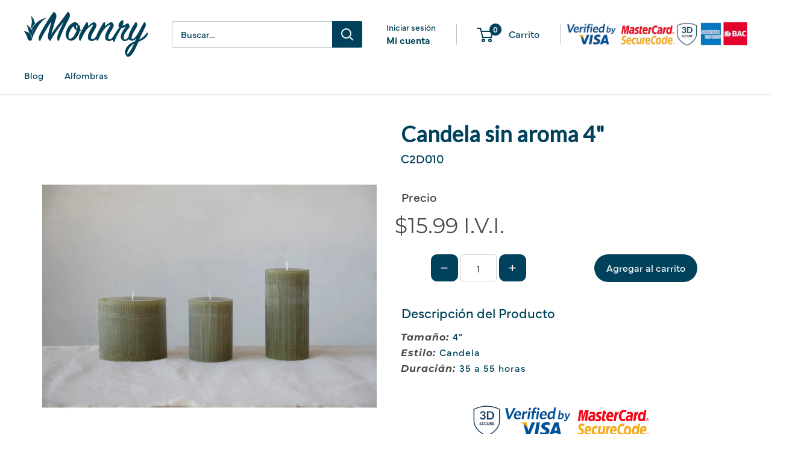

--- FILE ---
content_type: text/html; charset=utf-8
request_url: https://monnry.com/products/cd2100
body_size: 67124
content:
<!doctype html>

<html class="no-js" lang="es">
  <head>

    <!-- Google Tag Manager -->
<script>(function(w,d,s,l,i){w[l]=w[l]||[];w[l].push({'gtm.start':
new Date().getTime(),event:'gtm.js'});var f=d.getElementsByTagName(s)[0],
j=d.createElement(s),dl=l!='dataLayer'?'&l='+l:'';j.async=true;j.src=
'https://www.googletagmanager.com/gtm.js?id='+i+dl;f.parentNode.insertBefore(j,f);
})(window,document,'script','dataLayer','GTM-TLM2KDFS');</script>
<!-- End Google Tag Manager -->
    <meta charset="utf-8">
    <meta name="viewport" content="width=device-width, initial-scale=1.0, height=device-height, minimum-scale=1.0, maximum-scale=1.0">
    <meta name="theme-color" content="#00425b">

    <title>Candela sin aroma 4&quot;</title><meta name="description" content="Tamaño: 4&quot;Estilo: CandelaDuracián: 35 a 55 horas"><link rel="canonical" href="https://monnry.com/products/cd2100"><link rel="shortcut icon" href="//monnry.com/cdn/shop/files/Icon_Color_96x96.png?v=1662682852" type="image/png"><meta property="og:type" content="product">
  <meta property="og:title" content="Candela sin aroma 4&quot;"><meta property="og:image" content="http://monnry.com/cdn/shop/products/CD2100_2.jpg?v=1753537363">
    <meta property="og:image:secure_url" content="https://monnry.com/cdn/shop/products/CD2100_2.jpg?v=1753537363">
    <meta property="og:image:width" content="3500">
    <meta property="og:image:height" content="3500">
    <meta property="product:availability" content="out of stock"><meta property="product:price:amount" content="15.99">
  <meta property="product:price:currency" content="USD"><meta property="og:description" content="Tamaño: 4&quot;Estilo: CandelaDuracián: 35 a 55 horas"><meta property="og:url" content="https://monnry.com/products/cd2100">
<meta property="og:site_name" content="Monnry"><meta name="twitter:card" content="summary"><meta name="twitter:title" content="Candela sin aroma 4&quot;">
  <meta name="twitter:description" content="Tamaño: 4&quot;Estilo: CandelaDuracián: 35 a 55 horas">
  <meta name="twitter:image" content="https://monnry.com/cdn/shop/products/CD2100_2_600x600_crop_center.jpg?v=1753537363"><style>
  #fv-loading-icon {
    visibility: visible;
    position: absolute;
    display: flex;
    justify-content: center;
    align-items: center;
    font-family: system-ui, sans-serif;
    font-size: 190vw;
    line-height: 1;
    word-wrap: break-word;
    top: 0;
    left: 0;
    margin: 0;
    text-decoration: none;
    filter: none;
    transition: all 0s;
    transform: none;
    width: 99vw;
    height: 99vh;
    max-width: 99vw;
    max-height: 99vh;
    pointer-events: none;
    z-index: -99;
    overflow: hidden;
    opacity: 0.0001;
  }
</style>
<div id="fv-loading-icon">🔄</div>

<link rel="preload" href="https://cdn.shopify.com/s/files/1/0693/0287/8457/files/preload_asset.js" as="script"> 
<script src="//cdn.shopify.com/s/files/1/0693/0287/8457/files/preload_asset.js" type="text/javascript"></script>  
<style>@media only screen and (max-width: 600px) {.async-hide { opacity: 0 !important}}</style>
<script>(function(a,s,y,n,c,h,i,d,e){s.className+=' '+y;h.start=1*new Date;
h.end=i=function(){s.className=s.className.replace(RegExp(' ?'+y),'')};
(a[n]=a[n]||[]).hide=h;setTimeout(function(){i();h.end=null},c);h.timeout=c;
})(window,document.documentElement,'async-hide','dataLayer',500,
{'GTM-XXXXXX':true});</script>
<style>@media only screen and (min-width:1281px) {.async-hide { opacity: 0 !important}} </style>
<script>(function(a,s,y,n,c,h,i,d,e){s.className+=' '+y;h.start=1*new Date;
h.end=i=function(){s.className=s.className.replace(RegExp(' ?'+y),'')};
(a[n]=a[n]||[]).hide=h;setTimeout(function(){i();h.end=null},c);h.timeout=c;
})(window,document.documentElement,'async-hide','dataLayer',1000,
{'GTM-XXXXXX':true});</script>

<link rel="preload" href="//cdn.shopify.com/s/files/1/0693/0287/8457/files/global-script.js" as="script"> <script src="//cdn.shopify.com/s/files/1/0693/0287/8457/files/global-script.js" type="text/javascript"></script>



<link rel="preload" as="style" href="//monnry.com/cdn/shop/t/29/assets/theme.css?v=67836258468271313981755650776">
    <link rel="preload" as="script" href="//monnry.com/cdn/shop/t/29/assets/theme.js?v=58436354120716407751755650777">
    <link rel="preconnect" href="https://cdn.shopify.com">
    <link rel="preconnect" href="https://fonts.shopifycdn.com">
    <link rel="dns-prefetch" href="https://productreviews.shopifycdn.com">
    <link rel="dns-prefetch" href="https://ajax.googleapis.com">
    <link rel="dns-prefetch" href="https://maps.googleapis.com">
    <link rel="dns-prefetch" href="https://maps.gstatic.com">

 
    <link rel="preload" href="//monnry.com/cdn/fonts/montserrat/montserrat_n4.81949fa0ac9fd2021e16436151e8eaa539321637.woff2" as="font" type="font/woff2" crossorigin><link rel="preload" href="//monnry.com/cdn/fonts/montserrat/montserrat_n4.81949fa0ac9fd2021e16436151e8eaa539321637.woff2" as="font" type="font/woff2" crossorigin><style>
  @font-face {
  font-family: Montserrat;
  font-weight: 400;
  font-style: normal;
  font-display: swap;
  src: url("//monnry.com/cdn/fonts/montserrat/montserrat_n4.81949fa0ac9fd2021e16436151e8eaa539321637.woff2") format("woff2"),
       url("//monnry.com/cdn/fonts/montserrat/montserrat_n4.a6c632ca7b62da89c3594789ba828388aac693fe.woff") format("woff");
}

  @font-face {
  font-family: Montserrat;
  font-weight: 400;
  font-style: normal;
  font-display: swap;
  src: url("//monnry.com/cdn/fonts/montserrat/montserrat_n4.81949fa0ac9fd2021e16436151e8eaa539321637.woff2") format("woff2"),
       url("//monnry.com/cdn/fonts/montserrat/montserrat_n4.a6c632ca7b62da89c3594789ba828388aac693fe.woff") format("woff");
}

@font-face {
  font-family: Montserrat;
  font-weight: 600;
  font-style: normal;
  font-display: swap;
  src: url("//monnry.com/cdn/fonts/montserrat/montserrat_n6.1326b3e84230700ef15b3a29fb520639977513e0.woff2") format("woff2"),
       url("//monnry.com/cdn/fonts/montserrat/montserrat_n6.652f051080eb14192330daceed8cd53dfdc5ead9.woff") format("woff");
}

@font-face {
  font-family: Montserrat;
  font-weight: 400;
  font-style: italic;
  font-display: swap;
  src: url("//monnry.com/cdn/fonts/montserrat/montserrat_i4.5a4ea298b4789e064f62a29aafc18d41f09ae59b.woff2") format("woff2"),
       url("//monnry.com/cdn/fonts/montserrat/montserrat_i4.072b5869c5e0ed5b9d2021e4c2af132e16681ad2.woff") format("woff");
}


  @font-face {
  font-family: Montserrat;
  font-weight: 700;
  font-style: normal;
  font-display: swap;
  src: url("//monnry.com/cdn/fonts/montserrat/montserrat_n7.3c434e22befd5c18a6b4afadb1e3d77c128c7939.woff2") format("woff2"),
       url("//monnry.com/cdn/fonts/montserrat/montserrat_n7.5d9fa6e2cae713c8fb539a9876489d86207fe957.woff") format("woff");
}

  @font-face {
  font-family: Montserrat;
  font-weight: 400;
  font-style: italic;
  font-display: swap;
  src: url("//monnry.com/cdn/fonts/montserrat/montserrat_i4.5a4ea298b4789e064f62a29aafc18d41f09ae59b.woff2") format("woff2"),
       url("//monnry.com/cdn/fonts/montserrat/montserrat_i4.072b5869c5e0ed5b9d2021e4c2af132e16681ad2.woff") format("woff");
}

  @font-face {
  font-family: Montserrat;
  font-weight: 700;
  font-style: italic;
  font-display: swap;
  src: url("//monnry.com/cdn/fonts/montserrat/montserrat_i7.a0d4a463df4f146567d871890ffb3c80408e7732.woff2") format("woff2"),
       url("//monnry.com/cdn/fonts/montserrat/montserrat_i7.f6ec9f2a0681acc6f8152c40921d2a4d2e1a2c78.woff") format("woff");
}


  :root {
    --default-text-font-size : 15px;
    --base-text-font-size    : 15px;
    --heading-font-family    : Montserrat, sans-serif;
    --heading-font-weight    : 400;
    --heading-font-style     : normal;
    --text-font-family       : Montserrat, sans-serif;
    --text-font-weight       : 400;
    --text-font-style        : normal;
    --text-font-bolder-weight: 600;
    --text-link-decoration   : underline;

    --text-color               : #00425b;
    --text-color-rgb           : 0, 66, 91;
    --heading-color            : #00425b;
    --border-color             : #e1e3e4;
    --border-color-rgb         : 225, 227, 228;
    --form-border-color        : #d4d6d8;
    --accent-color             : #00425b;
    --accent-color-rgb         : 0, 66, 91;
    --link-color               : #00425b;
    --link-color-hover         : #000b0f;
    --background               : #ffffff;
    --secondary-background     : #ffffff;
    --secondary-background-rgb : 255, 255, 255;
    --accent-background        : rgba(0, 66, 91, 0.08);

    --input-background: #ffffff;

    --error-color       : #ff0000;
    --error-background  : rgba(255, 0, 0, 0.07);
    --success-color     : #00aa00;
    --success-background: rgba(0, 170, 0, 0.11);

    --primary-button-background      : #00425b;
    --primary-button-background-rgb  : 0, 66, 91;
    --primary-button-text-color      : #ffffff;
    --secondary-button-background    : #03808a;
    --secondary-button-background-rgb: 3, 128, 138;
    --secondary-button-text-color    : #ffffff;

    --header-background      : #ffffff;
    --header-text-color      : #00425b;
    --header-light-text-color: #00425b;
    --header-border-color    : rgba(0, 66, 91, 0.3);
    --header-accent-color    : #00425b;

    --footer-background-color:    #ffffff;
    --footer-heading-text-color:  #00425b;
    --footer-body-text-color:     #00425b;
    --footer-body-text-color-rgb: 0, 66, 91;
    --footer-accent-color:        #00425b;
    --footer-accent-color-rgb:    0, 66, 91;
    --footer-border:              1px solid var(--border-color);
    
    --flickity-arrow-color: #abb1b4;--product-on-sale-accent           : #ee0000;
    --product-on-sale-accent-rgb       : 238, 0, 0;
    --product-on-sale-color            : #ffffff;
    --product-in-stock-color           : #008a00;
    --product-low-stock-color          : #ee0000;
    --product-sold-out-color           : #8a9297;
    --product-custom-label-1-background: #008a00;
    --product-custom-label-1-color     : #ffffff;
    --product-custom-label-2-background: #00a500;
    --product-custom-label-2-color     : #ffffff;
    --product-review-star-color        : #ffbd00;

    --mobile-container-gutter : 20px;
    --desktop-container-gutter: 40px;

    /* Shopify related variables */
    --payment-terms-background-color: #ffffff;
  }
</style>

<script>
  // IE11 does not have support for CSS variables, so we have to polyfill them
  if (!(((window || {}).CSS || {}).supports && window.CSS.supports('(--a: 0)'))) {
    const script = document.createElement('script');
    script.type = 'text/javascript';
    script.src = 'https://cdn.jsdelivr.net/npm/css-vars-ponyfill@2';
    script.onload = function() {
      cssVars({});
    };

    document.getElementsByTagName('head')[0].appendChild(script);
  }
</script>


    <script>window.performance && window.performance.mark && window.performance.mark('shopify.content_for_header.start');</script><meta name="google-site-verification" content="YL4G91hfg-sXOlDEb775cBX-PU494SWQK9hwVBROxjY">
<meta id="shopify-digital-wallet" name="shopify-digital-wallet" content="/26225868851/digital_wallets/dialog">
<link rel="alternate" hreflang="x-default" href="https://monnry.com/products/cd2100">
<link rel="alternate" hreflang="es" href="https://monnry.com/products/cd2100">
<link rel="alternate" hreflang="en" href="https://monnry.com/en/products/cd2100">
<link rel="alternate" type="application/json+oembed" href="https://monnry.com/products/cd2100.oembed">
<script async="async" src="/checkouts/internal/preloads.js?locale=es-CR"></script>
<script id="shopify-features" type="application/json">{"accessToken":"fc4345aaf3b8b6b4be146d688a8ccade","betas":["rich-media-storefront-analytics"],"domain":"monnry.com","predictiveSearch":true,"shopId":26225868851,"locale":"es"}</script>
<script>var Shopify = Shopify || {};
Shopify.shop = "monnry.myshopify.com";
Shopify.locale = "es";
Shopify.currency = {"active":"USD","rate":"1.0"};
Shopify.country = "CR";
Shopify.theme = {"name":"Warehouse 6.5 Jul 2025 Redesign","id":137980837939,"schema_name":"Warehouse","schema_version":"6.5.0","theme_store_id":871,"role":"main"};
Shopify.theme.handle = "null";
Shopify.theme.style = {"id":null,"handle":null};
Shopify.cdnHost = "monnry.com/cdn";
Shopify.routes = Shopify.routes || {};
Shopify.routes.root = "/";</script>
<script type="module">!function(o){(o.Shopify=o.Shopify||{}).modules=!0}(window);</script>
<script>!function(o){function n(){var o=[];function n(){o.push(Array.prototype.slice.apply(arguments))}return n.q=o,n}var t=o.Shopify=o.Shopify||{};t.loadFeatures=n(),t.autoloadFeatures=n()}(window);</script>
<script id="shop-js-analytics" type="application/json">{"pageType":"product"}</script>
<script defer="defer" async type="module" src="//monnry.com/cdn/shopifycloud/shop-js/modules/v2/client.init-shop-cart-sync_2Gr3Q33f.es.esm.js"></script>
<script defer="defer" async type="module" src="//monnry.com/cdn/shopifycloud/shop-js/modules/v2/chunk.common_noJfOIa7.esm.js"></script>
<script defer="defer" async type="module" src="//monnry.com/cdn/shopifycloud/shop-js/modules/v2/chunk.modal_Deo2FJQo.esm.js"></script>
<script type="module">
  await import("//monnry.com/cdn/shopifycloud/shop-js/modules/v2/client.init-shop-cart-sync_2Gr3Q33f.es.esm.js");
await import("//monnry.com/cdn/shopifycloud/shop-js/modules/v2/chunk.common_noJfOIa7.esm.js");
await import("//monnry.com/cdn/shopifycloud/shop-js/modules/v2/chunk.modal_Deo2FJQo.esm.js");

  window.Shopify.SignInWithShop?.initShopCartSync?.({"fedCMEnabled":true,"windoidEnabled":true});

</script>
<script>(function() {
  var isLoaded = false;
  function asyncLoad() {
    if (isLoaded) return;
    isLoaded = true;
    var urls = ["\/\/satcb.azureedge.net\/Scripts\/satcb.min.js?shop=monnry.myshopify.com","https:\/\/main-app-production.upsellserverapi.com\/build\/external\/services\/session\/index.js?shop=monnry.myshopify.com","https:\/\/searchanise-ef84.kxcdn.com\/widgets\/shopify\/init.js?a=8B4Y1N0O6g\u0026shop=monnry.myshopify.com"];
    for (var i = 0; i < urls.length; i++) {
      var s = document.createElement('script');
      s.type = 'text/javascript';
      s.async = true;
      s.src = urls[i];
      var x = document.getElementsByTagName('script')[0];
      x.parentNode.insertBefore(s, x);
    }
  };
  if(window.attachEvent) {
    window.attachEvent('onload', asyncLoad);
  } else {
    window.addEventListener('load', asyncLoad, false);
  }
})();</script>
<script id="__st">var __st={"a":26225868851,"offset":-21600,"reqid":"371ab7b9-05c2-4856-8e49-6cc917d84dd3-1769397638","pageurl":"monnry.com\/products\/cd2100","u":"a7db09d16d0d","p":"product","rtyp":"product","rid":6868952285235};</script>
<script>window.ShopifyPaypalV4VisibilityTracking = true;</script>
<script id="captcha-bootstrap">!function(){'use strict';const t='contact',e='account',n='new_comment',o=[[t,t],['blogs',n],['comments',n],[t,'customer']],c=[[e,'customer_login'],[e,'guest_login'],[e,'recover_customer_password'],[e,'create_customer']],r=t=>t.map((([t,e])=>`form[action*='/${t}']:not([data-nocaptcha='true']) input[name='form_type'][value='${e}']`)).join(','),a=t=>()=>t?[...document.querySelectorAll(t)].map((t=>t.form)):[];function s(){const t=[...o],e=r(t);return a(e)}const i='password',u='form_key',d=['recaptcha-v3-token','g-recaptcha-response','h-captcha-response',i],f=()=>{try{return window.sessionStorage}catch{return}},m='__shopify_v',_=t=>t.elements[u];function p(t,e,n=!1){try{const o=window.sessionStorage,c=JSON.parse(o.getItem(e)),{data:r}=function(t){const{data:e,action:n}=t;return t[m]||n?{data:e,action:n}:{data:t,action:n}}(c);for(const[e,n]of Object.entries(r))t.elements[e]&&(t.elements[e].value=n);n&&o.removeItem(e)}catch(o){console.error('form repopulation failed',{error:o})}}const l='form_type',E='cptcha';function T(t){t.dataset[E]=!0}const w=window,h=w.document,L='Shopify',v='ce_forms',y='captcha';let A=!1;((t,e)=>{const n=(g='f06e6c50-85a8-45c8-87d0-21a2b65856fe',I='https://cdn.shopify.com/shopifycloud/storefront-forms-hcaptcha/ce_storefront_forms_captcha_hcaptcha.v1.5.2.iife.js',D={infoText:'Protegido por hCaptcha',privacyText:'Privacidad',termsText:'Términos'},(t,e,n)=>{const o=w[L][v],c=o.bindForm;if(c)return c(t,g,e,D).then(n);var r;o.q.push([[t,g,e,D],n]),r=I,A||(h.body.append(Object.assign(h.createElement('script'),{id:'captcha-provider',async:!0,src:r})),A=!0)});var g,I,D;w[L]=w[L]||{},w[L][v]=w[L][v]||{},w[L][v].q=[],w[L][y]=w[L][y]||{},w[L][y].protect=function(t,e){n(t,void 0,e),T(t)},Object.freeze(w[L][y]),function(t,e,n,w,h,L){const[v,y,A,g]=function(t,e,n){const i=e?o:[],u=t?c:[],d=[...i,...u],f=r(d),m=r(i),_=r(d.filter((([t,e])=>n.includes(e))));return[a(f),a(m),a(_),s()]}(w,h,L),I=t=>{const e=t.target;return e instanceof HTMLFormElement?e:e&&e.form},D=t=>v().includes(t);t.addEventListener('submit',(t=>{const e=I(t);if(!e)return;const n=D(e)&&!e.dataset.hcaptchaBound&&!e.dataset.recaptchaBound,o=_(e),c=g().includes(e)&&(!o||!o.value);(n||c)&&t.preventDefault(),c&&!n&&(function(t){try{if(!f())return;!function(t){const e=f();if(!e)return;const n=_(t);if(!n)return;const o=n.value;o&&e.removeItem(o)}(t);const e=Array.from(Array(32),(()=>Math.random().toString(36)[2])).join('');!function(t,e){_(t)||t.append(Object.assign(document.createElement('input'),{type:'hidden',name:u})),t.elements[u].value=e}(t,e),function(t,e){const n=f();if(!n)return;const o=[...t.querySelectorAll(`input[type='${i}']`)].map((({name:t})=>t)),c=[...d,...o],r={};for(const[a,s]of new FormData(t).entries())c.includes(a)||(r[a]=s);n.setItem(e,JSON.stringify({[m]:1,action:t.action,data:r}))}(t,e)}catch(e){console.error('failed to persist form',e)}}(e),e.submit())}));const S=(t,e)=>{t&&!t.dataset[E]&&(n(t,e.some((e=>e===t))),T(t))};for(const o of['focusin','change'])t.addEventListener(o,(t=>{const e=I(t);D(e)&&S(e,y())}));const B=e.get('form_key'),M=e.get(l),P=B&&M;t.addEventListener('DOMContentLoaded',(()=>{const t=y();if(P)for(const e of t)e.elements[l].value===M&&p(e,B);[...new Set([...A(),...v().filter((t=>'true'===t.dataset.shopifyCaptcha))])].forEach((e=>S(e,t)))}))}(h,new URLSearchParams(w.location.search),n,t,e,['guest_login'])})(!0,!1)}();</script>
<script integrity="sha256-4kQ18oKyAcykRKYeNunJcIwy7WH5gtpwJnB7kiuLZ1E=" data-source-attribution="shopify.loadfeatures" defer="defer" src="//monnry.com/cdn/shopifycloud/storefront/assets/storefront/load_feature-a0a9edcb.js" crossorigin="anonymous"></script>
<script data-source-attribution="shopify.dynamic_checkout.dynamic.init">var Shopify=Shopify||{};Shopify.PaymentButton=Shopify.PaymentButton||{isStorefrontPortableWallets:!0,init:function(){window.Shopify.PaymentButton.init=function(){};var t=document.createElement("script");t.src="https://monnry.com/cdn/shopifycloud/portable-wallets/latest/portable-wallets.es.js",t.type="module",document.head.appendChild(t)}};
</script>
<script data-source-attribution="shopify.dynamic_checkout.buyer_consent">
  function portableWalletsHideBuyerConsent(e){var t=document.getElementById("shopify-buyer-consent"),n=document.getElementById("shopify-subscription-policy-button");t&&n&&(t.classList.add("hidden"),t.setAttribute("aria-hidden","true"),n.removeEventListener("click",e))}function portableWalletsShowBuyerConsent(e){var t=document.getElementById("shopify-buyer-consent"),n=document.getElementById("shopify-subscription-policy-button");t&&n&&(t.classList.remove("hidden"),t.removeAttribute("aria-hidden"),n.addEventListener("click",e))}window.Shopify?.PaymentButton&&(window.Shopify.PaymentButton.hideBuyerConsent=portableWalletsHideBuyerConsent,window.Shopify.PaymentButton.showBuyerConsent=portableWalletsShowBuyerConsent);
</script>
<script data-source-attribution="shopify.dynamic_checkout.cart.bootstrap">document.addEventListener("DOMContentLoaded",(function(){function t(){return document.querySelector("shopify-accelerated-checkout-cart, shopify-accelerated-checkout")}if(t())Shopify.PaymentButton.init();else{new MutationObserver((function(e,n){t()&&(Shopify.PaymentButton.init(),n.disconnect())})).observe(document.body,{childList:!0,subtree:!0})}}));
</script>

<script>window.performance && window.performance.mark && window.performance.mark('shopify.content_for_header.end');</script>

    <link rel="stylesheet" href="//monnry.com/cdn/shop/t/29/assets/theme.css?v=67836258468271313981755650776">

    <script type="application/ld+json">{"@context":"http:\/\/schema.org\/","@id":"\/products\/cd2100#product","@type":"Product","brand":{"@type":"Brand","name":"Creative Co-Op"},"category":"Candela","description":"Tamaño: 4\"Estilo: CandelaDuracián: 35 a 55 horas","gtin":"0400001069806","image":"https:\/\/monnry.com\/cdn\/shop\/products\/CD2100_2.jpg?v=1753537363\u0026width=1920","name":"Candela sin aroma 4\"","offers":{"@id":"\/products\/cd2100?variant=41120518733875#offer","@type":"Offer","availability":"http:\/\/schema.org\/OutOfStock","price":"15.99","priceCurrency":"USD","url":"https:\/\/monnry.com\/products\/cd2100?variant=41120518733875"},"sku":"C2D010","url":"https:\/\/monnry.com\/products\/cd2100"}</script><script type="application/ld+json">
  {
    "@context": "https://schema.org",
    "@type": "BreadcrumbList",
    "itemListElement": [{
        "@type": "ListItem",
        "position": 1,
        "name": "Inicio",
        "item": "https://monnry.com"
      },{
            "@type": "ListItem",
            "position": 2,
            "name": "Candela sin aroma 4\"",
            "item": "https://monnry.com/products/cd2100"
          }]
  }
</script>

    <script>
      // This allows to expose several variables to the global scope, to be used in scripts
      window.theme = {
        pageType: "product",
        cartCount: 0,
        moneyFormat: "${{amount}} I.V.I.",
        moneyWithCurrencyFormat: "${{amount}} USD I.V.I.",
        currencyCodeEnabled: false,
        showDiscount: true,
        discountMode: "percentage",
        cartType: "page"
      };

      window.routes = {
        rootUrl: "\/",
        rootUrlWithoutSlash: '',
        cartUrl: "\/cart",
        cartAddUrl: "\/cart\/add",
        cartChangeUrl: "\/cart\/change",
        searchUrl: "\/search",
        productRecommendationsUrl: "\/recommendations\/products"
      };

      window.languages = {
        productRegularPrice: "Precio habitual",
        productSalePrice: "Precio de venta",
        collectionOnSaleLabel: "Ahorrar {{savings}}",
        productFormUnavailable: "No disponible",
        productFormAddToCart: "Añadir al carrito",
        productFormPreOrder: "Reservar",
        productFormSoldOut: "Agotado",
        productAdded: "El producto ha sido añadido al carrito",
        productAddedShort: "Añadido !",
        shippingEstimatorNoResults: "No se pudo encontrar envío para su dirección.",
        shippingEstimatorOneResult: "Hay una tarifa de envío para su dirección :",
        shippingEstimatorMultipleResults: "Hay {{count}} tarifas de envío para su dirección :",
        shippingEstimatorErrors: "Hay algunos errores :"
      };

      document.documentElement.className = document.documentElement.className.replace('no-js', 'js');
    </script><script src="//monnry.com/cdn/shop/t/29/assets/theme.js?v=58436354120716407751755650777" defer></script>
    <script src="//monnry.com/cdn/shop/t/29/assets/custom.js?v=102476495355921946141755650758" defer></script><script>
        (function () {
          window.onpageshow = function() {
            // We force re-freshing the cart content onpageshow, as most browsers will serve a cache copy when hitting the
            // back button, which cause staled data
            document.documentElement.dispatchEvent(new CustomEvent('cart:refresh', {
              bubbles: true,
              detail: {scrollToTop: false}
            }));
          };
        })();
      </script><meta name="facebook-domain-verification" content="d8de1nsbt0mklvdoabgse3ekkj1cfv" />

  <!-- Splide.js (only loaded when collection-explore-slider is active) -->
  <link rel="stylesheet" href="https://cdn.jsdelivr.net/npm/@splidejs/splide@4.1.4/dist/css/splide.min.css" />
  <script src="https://cdn.jsdelivr.net/npm/@splidejs/splide@4.1.4/dist/js/splide.min.js"></script>
  <link rel="stylesheet" href="https://use.typekit.net/shp6hat.css">
  

<!-- PageFly Header Render begins -->
  
  <!-- Global site tag (gtag.js) - Google Analytics -->
  <script async src="https://www.googletagmanager.com/gtag/js?id=G-SQ56XXTGWZ"></script>
  <script>
    window.dataLayer = window.dataLayer || [];
    function gtag(){dataLayer.push(arguments);}
    gtag('js', new Date());
    gtag('config', 'G-SQ56XXTGWZ', { groups: 'pagefly' });
    window.pfPageInfo = Object.assign(window.pfPageInfo || {});

    document.addEventListener("PageFlyHelperContentLoaded", () => {
      
    let pageId = window.__pagefly_setting__?.pageId;
    let pageTitle = window.__pagefly_setting__?.pageTitle;
    let pageType = window.__pagefly_setting__?.pageType;

    if(window.__pagefly_page_setting__) {
      pageId = window.__pagefly_page_setting__.pageId;
      pageTitle = window.__pagefly_page_setting__.pageTitle;
      pageType = window.__pagefly_page_setting__.pageType;
    }
  

      window.pfPageInfo = Object.assign(window.pfPageInfo || {}, {
        pf_page_id: pageId,
        pf_page_name: pageTitle,
        pf_page_type: pageType,
        pf_page_subject_id: '',
        
          
    
    
    
    
  
          pf_product_name: 'Candela sin aroma 4"',
          pf_product_id: '6868952285235',
          pf_product_page_image: '//monnry.com/cdn/shop/products/CD2100_2_small.jpg?v=1753537363',
        
        
      });
      setTimeout(function() {
        gtag('event', 'pf_view_page', Object.assign({
          pf_view_page: 1,
          send_to: 'pagefly',
          pf_event: 'view_page'
        }, window.pfPageInfo))
      }, 500);

      
        setTimeout(() => {
          gtag('event', 'pf_view_product', Object.assign(
            {
              send_to: 'pagefly',
              pf_view_product: 1,
              pf_event: 'view_product',
            },
              window.pfPageInfo)
            )
        }, 500)
      

    window.__pagefly_analytics_settings__={
      acceptNewTracking: true,
      enableTrackingRevenue: false,
      sessionTimeout: 30,
      timezoneOffset: 0
    };
    if(typeof analyticsSrc === 'undefined'){
      let analyticsSrc = "https://cdn.pagefly.io/pagefly/core/analytics.js";
      const scriptPFAnalytic = document.createElement('script');
      scriptPFAnalytic.src = analyticsSrc;
      scriptPFAnalytic.async = true;
      scriptPFAnalytic.defer = false;
      scriptPFAnalytic.onload = () => {
        console.log("load analytics new version successfully")
      };
      scriptPFAnalytic.onerror = () => {
        console.log("load analytics new version unsuccessfully")
      };
      document.body.appendChild(scriptPFAnalytic);
    }
  }, { once: true });
  </script>
  
  <script>
    window.addEventListener('load', () => {
      // fallback for gtag when not initialized
      if(typeof window.gtag !== 'function') {
        window.gtag = (str1, str2, obj) => {
        }
      }
    }) 
  </script>
  <!-- PageFly begins loading Google fonts --><link rel="preconnect" href="https://fonts.googleapis.com"><link rel="preconnect" href="https://fonts.gstatic.com" crossorigin><link rel="preload" as="style" fetchpriority="low" href="https://fonts.googleapis.com/css2?family=Poppins:wght@400&family=Lato:wght@400&family=Montserrat:wght@400&family=Open+Sans:wght@400&family=Playfair+Display:wght@400&family=Lato:wght@400&family=Source+Sans+Pro:wght@400&display=block"><link rel="stylesheet" href="https://fonts.googleapis.com/css2?family=Poppins:wght@400&family=Lato:wght@400&family=Montserrat:wght@400&family=Open+Sans:wght@400&family=Playfair+Display:wght@400&family=Lato:wght@400&family=Source+Sans+Pro:wght@400&display=block" media="(min-width: 640px)"><link rel="stylesheet" href="https://fonts.googleapis.com/css2?family=Poppins:wght@400&family=Lato:wght@400&family=Montserrat:wght@400&family=Open+Sans:wght@400&family=Playfair+Display:wght@400&family=Lato:wght@400&family=Source+Sans+Pro:wght@400&display=block" media="print" onload="this.onload=null;this.media='all'"><!-- PageFly ends loading Google fonts -->

<style>.__pf .pf-c-ct,.__pf .pf-c-lt,.__pf .pf-c-rt{align-content:flex-start}.__pf .oh,.pf-sr-only{overflow:hidden}.__pf img,.__pf video{max-width:100%;border:0;vertical-align:middle}.__pf [tabIndex],.__pf button,.__pf input,.__pf select,.__pf textarea{touch-action:manipulation}.__pf:not([data-pf-editor-version=gen-2]) :focus-visible{outline:0!important;box-shadow:none!important}.__pf:not([data-pf-editor-version=gen-2]) :not(input):not(select):not(textarea):not([data-active=true]):focus-visible{border:none!important}.__pf *,.__pf :after,.__pf :before{box-sizing:border-box}.__pf [disabled],.__pf [readonly]{cursor:default}.__pf [data-href],.__pf button:not([data-pf-id]):hover{cursor:pointer}.__pf [disabled]:not([disabled=false]),.pf-dialog svg{pointer-events:none}.__pf [hidden]{display:none!important}.__pf [data-link=inherit]{color:inherit;text-decoration:none}.__pf [data-pf-placeholder]{outline:0;height:auto;display:none;pointer-events:none!important}.__pf .pf-ifr,.__pf [style*="--ratio"] img{height:100%;left:0;top:0;width:100%;position:absolute}.__pf .pf-r,.__pf .pf-r-eh>.pf-c{display:flex}.__pf [style*="--cw"]{padding:0 15px;width:100%;margin:auto;max-width:var(--cw)}.__pf .pf-ifr{border:0}.__pf .pf-bg-lazy{background-image:none!important}.__pf .pf-r{flex-wrap:wrap}.__pf .pf-r-dg{display:grid}.__pf [style*="--c-xs"]{max-width:calc(100%/12*var(--c-xs));flex-basis:calc(100%/12*var(--c-xs))}.__pf [style*="--s-xs"]{margin:0 calc(-1 * var(--s-xs))}.__pf [style*="--s-xs"]>.pf-c{padding:var(--s-xs)}.__pf .pf-r-ew>.pf-c{flex-grow:1;flex-basis:0}.__pf [style*="--ew-xs"]>.pf-c{flex-basis:calc(100% / var(--ew-xs));max-width:calc(100% / var(--ew-xs))}.__pf [style*="--ratio"]{position:relative;padding-bottom:var(--ratio)}.main-content{padding:0}.footer-section,.site-footer,.site-footer-wrapper,main .accent-background+.shopify-section{margin:0}@media (max-width:767.4999px){.__pf .pf-hide{display:none!important}}@media (max-width:1024.4999px) and (min-width:767.5px){.__pf .pf-sm-hide{display:none!important}}@media (max-width:1199.4999px) and (min-width:1024.5px){.__pf .pf-md-hide{display:none!important}}@media (min-width:767.5px){.__pf [style*="--s-sm"]{margin:0 calc(-1 * var(--s-sm))}.__pf [style*="--c-sm"]{max-width:calc(100%/12*var(--c-sm));flex-basis:calc(100%/12*var(--c-sm))}.__pf [style*="--s-sm"]>.pf-c{padding:var(--s-sm)}.__pf [style*="--ew-sm"]>.pf-c{flex-basis:calc(100% / var(--ew-sm));max-width:calc(100% / var(--ew-sm))}}@media (min-width:1024.5px){.__pf [style*="--s-md"]{margin:0 calc(-1 * var(--s-md))}.__pf [style*="--c-md"]{max-width:calc(100%/12*var(--c-md));flex-basis:calc(100%/12*var(--c-md))}.__pf [style*="--s-md"]>.pf-c{padding:var(--s-md)}.__pf [style*="--ew-md"]>.pf-c{flex-basis:calc(100% / var(--ew-md));max-width:calc(100% / var(--ew-md))}}@media (min-width:1199.5px){.__pf [style*="--s-lg"]{margin:0 calc(-1 * var(--s-lg))}.__pf [style*="--c-lg"]{max-width:calc(100%/12*var(--c-lg));flex-basis:calc(100%/12*var(--c-lg))}.__pf [style*="--s-lg"]>.pf-c{padding:var(--s-lg)}.__pf [style*="--ew-lg"]>.pf-c{flex-basis:calc(100% / var(--ew-lg));max-width:calc(100% / var(--ew-lg))}.__pf .pf-lg-hide{display:none!important}}.__pf .pf-r-eh>.pf-c>div{width:100%}.__pf .pf-c-lt{justify-content:flex-start;align-items:flex-start}.__pf .pf-c-ct{justify-content:center;align-items:flex-start}.__pf .pf-c-rt{justify-content:flex-end;align-items:flex-start}.__pf .pf-c-lm{justify-content:flex-start;align-items:center;align-content:center}.__pf .pf-c-cm{justify-content:center;align-items:center;align-content:center}.__pf .pf-c-rm{justify-content:flex-end;align-items:center;align-content:center}.__pf .pf-c-cb,.__pf .pf-c-lb,.__pf .pf-c-rb{align-content:flex-end}.__pf .pf-c-lb{justify-content:flex-start;align-items:flex-end}.__pf .pf-c-cb{justify-content:center;align-items:flex-end}.__pf .pf-c-rb{justify-content:flex-end;align-items:flex-end}.pf-no-border:not(:focus-visible){border:none;outline:0}.pf-sr-only{position:absolute;width:1px;height:1px;padding:0;clip:rect(0,0,0,0);white-space:nowrap;clip-path:inset(50%);border:0}.pf-close-dialog-btn,.pf-dialog{background:0 0;border:none;padding:0}.pf-visibility-hidden{visibility:hidden}.pf-dialog{top:50%;left:50%;transform:translate(-50%,-50%);max-height:min(calc(9/16*100vw),calc(100% - 6px - 2em));-webkit-overflow-scrolling:touch;overflow:hidden;margin:0}.pf-dialog::backdrop{background:rgba(0,0,0,.9);opacity:1}.pf-close-dialog-btn{position:absolute;top:0;right:0;height:16px;margin-bottom:8px;cursor:pointer}.pf-close-dialog-btn:not(:focus-visible){box-shadow:none}.pf-dialog-content{display:block;margin:24px auto auto;width:100%;height:calc(100% - 24px)}.pf-dialog-content>*{width:100%;height:100%;border:0}</style>
<style>@media all{.__pf .pf-gs-button-1,.__pf .pf-gs-button-2,.__pf .pf-gs-button-3{padding:12px 20px;font-size:16px;line-height:16px;letter-spacing:0;margin:0}.__pf{--pf-primary-color:rgb(250, 84, 28);--pf-secondary-color:rgb(121, 103, 192);--pf-foreground-color:rgb(28, 29, 31);--pf-background-color:rgb(244, 245, 246);--pf-color-5:rgb(17, 18, 19);--pf-color-6:rgb(246, 197, 103);--pf-color-7:rgb(121, 202, 216);--pf-color-8:rgb(240, 240, 240);--pf-primary-font:"Playfair Display";--pf-secondary-font:"Lato";--pf-tertiary-font:"Source Sans Pro";--pf-4th-font:"Source Sans Pro";--pf-5th-font:"Source Sans Pro";--pf-6th-font:"Source Sans Pro"}.__pf .pf-gs-button-1{background-color:#919da9;color:#fff}.__pf .pf-gs-button-2{color:#919da9;border:1px solid #919da9}.__pf .pf-gs-button-3{background-color:#919da9;color:#fff;border-radius:40px}.__pf .pf-gs-button-4{color:#919da9;border-radius:40px;border:1px solid #919da9;padding:12px 20px;margin:0;font-size:16px;line-height:16px;letter-spacing:0}.__pf .pf-gs-button-5,.__pf .pf-gs-button-6{color:#919da9;border-style:solid;border-color:#919da9;padding:12px 20px;font-size:16px;line-height:16px;letter-spacing:0}.__pf .pf-gs-button-5{border-width:0 0 3px;margin:0}.__pf .pf-gs-button-6{border-width:0 3px 3px 0;margin:0}.__pf .pf-gs-icon-1,.__pf .pf-gs-icon-2{background-color:#919da9;color:#fff;padding:8px;margin:0;border-style:none}.__pf .pf-gs-icon-1{border-radius:0}.__pf .pf-gs-icon-2{border-radius:50%}.__pf .pf-gs-icon-3,.__pf .pf-gs-icon-4{background-color:#fff;color:#919da9;padding:8px;margin:0;border:1px solid #919da9}.__pf .pf-gs-icon-4{border-radius:50%}.__pf .pf-gs-icon-5,.__pf .pf-gs-icon-6{background-color:#f5f5f5;color:#919da9;padding:8px;margin:0;border:1px solid #919da9}.__pf .pf-gs-icon-6{border-radius:50%}.__pf .pf-gs-image-1{width:100%}.__pf .pf-gs-image-2{border:3px solid #919da9;width:100%}.__pf .pf-gs-image-3{border:3px solid #919da9;padding:10px;width:100%}.__pf .pf-gs-image-4,.__pf .pf-gs-image-5{border-radius:50%;width:100%}.__pf .pf-gs-image-5{border:3px solid #919da9}.__pf .pf-gs-image-6{border-radius:50%;border:3px solid #919da9;padding:10px;width:100%}.__pf .pf-gs-heading-1,.__pf .pf-gs-heading-2,.__pf .pf-gs-heading-3,.__pf .pf-gs-heading-4,.__pf .pf-gs-heading-5{color:#000;padding:0;margin:18px 0}.__pf .pf-gs-heading-1{font-size:32px}.__pf .pf-gs-heading-2{font-size:24px}.__pf .pf-gs-heading-3{font-size:20px}.__pf .pf-gs-heading-4{font-size:18px}.__pf .pf-gs-heading-5{font-size:16px}.__pf .pf-gs-heading-6{margin:18px 0;font-size:14px;color:#000;padding:0}.__pf .pf-gs-paragraph-1,.__pf .pf-gs-paragraph-2,.__pf .pf-gs-paragraph-3,.__pf .pf-gs-paragraph-4{color:#000;padding:0;margin:16px 0;font-size:16px}.__pf .pf-gs-paragraph-1{text-align:left}.__pf .pf-gs-paragraph-2{text-align:right}.__pf .pf-gs-paragraph-3{text-align:center}.__pf .pf-gs-divider-1{color:#919da9;padding:16px 0;margin:0}.__pf .pf-gs-divider-2{color:#444749;padding:16px 0;margin:0}.__pf .pf-gs-divider-3{color:#b9bfca;padding:16px 0;margin:0}}</style>
<style>.pf-color-scheme-1,.pf-color-scheme-2{--pf-scheme-shadow-color:rgb(0, 0, 0, 0.25)}.pf-color-scheme-1{--pf-scheme-bg-color: ;--pf-scheme-text-color: ;--pf-scheme-btn-bg-color: ;--pf-scheme-btn-text-color: ;--pf-scheme-border-color: ;background-color:var(--pf-scheme-bg-color);background-image:var(--pf-scheme-bg-gradient-color);border-color:var(--pf-scheme-border-color);color:var(--pf-scheme-text-color)}.pf-color-scheme-2,.pf-color-scheme-3{--pf-scheme-btn-text-color:rgb(255, 255, 255);background-color:var(--pf-scheme-bg-color);background-image:var(--pf-scheme-bg-gradient-color);border-color:var(--pf-scheme-border-color);color:var(--pf-scheme-text-color)}.pf-color-scheme-2{--pf-scheme-bg-color:rgba(255, 255, 255, 0);--pf-scheme-text-color:rgb(0, 0, 0);--pf-scheme-btn-bg-color:rgb(145, 157, 169);--pf-scheme-border-color:rgba(0, 0, 0)}.pf-color-scheme-3,.pf-color-scheme-4{--pf-scheme-text-color:rgb(18, 18, 18);--pf-scheme-btn-bg-color:rgb(18, 18, 18);--pf-scheme-border-color:rgb(18, 18, 18)}.pf-color-scheme-3{--pf-scheme-bg-color:rgb(255, 255, 255);--pf-scheme-shadow-color:rgb(18, 18, 18)}.pf-color-scheme-4{--pf-scheme-bg-color:rgb(243, 243, 243);--pf-scheme-btn-text-color:rgb(243, 243, 243);--pf-scheme-shadow-color:rgb(18, 18, 18);background-color:var(--pf-scheme-bg-color);background-image:var(--pf-scheme-bg-gradient-color);border-color:var(--pf-scheme-border-color);color:var(--pf-scheme-text-color)}.pf-color-scheme-5,.pf-color-scheme-6,.pf-color-scheme-7{--pf-scheme-text-color:rgb(255, 255, 255);--pf-scheme-btn-bg-color:rgb(255, 255, 255);--pf-scheme-border-color:rgb(255, 255, 255);--pf-scheme-shadow-color:rgb(18, 18, 18);background-color:var(--pf-scheme-bg-color);background-image:var(--pf-scheme-bg-gradient-color);border-color:var(--pf-scheme-border-color);color:var(--pf-scheme-text-color)}.pf-color-scheme-5{--pf-scheme-bg-color:rgb(36, 40, 51);--pf-scheme-btn-text-color:rgb(0, 0, 0)}.pf-color-scheme-6{--pf-scheme-bg-color:rgb(18, 18, 18);--pf-scheme-btn-text-color:rgb(18, 18, 18)}.pf-color-scheme-7{--pf-scheme-bg-color:rgb(51, 79, 180);--pf-scheme-btn-text-color:rgb(51, 79, 180)}[data-pf-type^=Button]{background-color:var(--pf-scheme-btn-bg-color);background-image:var(--pf-scheme-btn-bg-gradient-color);color:var(--pf-scheme-btn-text-color)}@media all{.__pf .pf-button-2,.__pf .pf-button-3,.__pf .pf-button-4{padding:12px 20px;margin:0;font-size:16px;line-height:16px;letter-spacing:0}.__pf .pf-button-2{background-color:#919da9;color:#fff}.__pf .pf-button-3{color:#919da9;border:1px solid #919da9}.__pf .pf-button-4{background-color:#919da9;color:#fff;border-radius:40px}.__pf .pf-button-5{color:#919da9;border-radius:40px;border:1px solid #919da9;padding:12px 20px;margin:0;font-size:16px;line-height:16px;letter-spacing:0}.__pf .pf-button-6,.__pf .pf-button-7{color:#919da9;border-style:solid;border-color:#919da9;margin:0;font-size:16px;line-height:16px;letter-spacing:0;padding:12px 20px}.__pf .pf-button-6{border-width:0 0 3px}.__pf .pf-button-7{border-width:0 3px 3px 0}.__pf .pf-button-8{background-color:#919da9;color:#fff;padding:12px 20px}.__pf .pf-icon-1,.__pf .pf-text-1,.__pf .pf-text-6,.__pf .pf-text-7,.pf-icon2-1,.pf-icon2-2,.pf-icon2-3,.pf-icon2-4,.pf-icon2-5,.pf-icon2-6,.pf-icon2-7{background-color:var(--pf-scheme-bg-color);color:var(--pf-scheme-text-color)}.__pf .pf-icon-2,.__pf .pf-icon-3{background-color:#919da9;color:#fff;padding:8px;margin:0;border-style:none}.__pf .pf-icon-2{border-radius:0}.__pf .pf-icon-3{border-radius:50%}.__pf .pf-icon-4,.__pf .pf-icon-5{background-color:#fff;color:#919da9;padding:8px;margin:0;border:1px solid #919da9}.__pf .pf-icon-5{border-radius:50%}.__pf .pf-icon-6,.__pf .pf-icon-7{background-color:#f5f5f5;color:#919da9;padding:8px;margin:0;border:1px solid #919da9}.__pf .pf-icon-7{border-radius:50%}.__pf .pf-text-2,.__pf .pf-text-3,.__pf .pf-text-4,.__pf .pf-text-5{color:#000;padding:0;margin:16px 0;font-size:16px}.__pf .pf-text-2{text-align:left}.__pf .pf-text-3{text-align:right}.__pf .pf-text-4{text-align:center}.__pf .pf-divider-1{color:var(--pf-scheme-text-color)}.__pf .pf-divider-2{color:#919da9;padding:16px 0;margin:0}.__pf .pf-divider-3{color:#444749;padding:16px 0;margin:0}.__pf .pf-divider-4{color:#b9bfca;padding:16px 0;margin:0}.__pf .pf-heading-1-h1,.__pf .pf-heading-1-h2,.__pf .pf-heading-1-h3,.__pf .pf-heading-1-h4,.__pf .pf-heading-1-h5,.__pf .pf-heading-1-h6{color:var(--pf-scheme-text-color);background-color:var(--pf-scheme-bg-color)}.__pf .pf-heading-2-h1,.__pf .pf-heading-2-h2,.__pf .pf-heading-2-h3,.__pf .pf-heading-2-h4,.__pf .pf-heading-2-h5,.__pf .pf-heading-2-h6{margin:18px 0;font-size:32px;color:#000;padding:0}.__pf .pf-heading-3-h1,.__pf .pf-heading-3-h2,.__pf .pf-heading-3-h3,.__pf .pf-heading-3-h4,.__pf .pf-heading-3-h5,.__pf .pf-heading-3-h6{margin:18px 0;font-size:24px;color:#000;padding:0}.__pf .pf-heading-4-h1,.__pf .pf-heading-4-h2,.__pf .pf-heading-4-h3,.__pf .pf-heading-4-h4,.__pf .pf-heading-4-h5,.__pf .pf-heading-4-h6{margin:18px 0;font-size:20px;color:#000;padding:0}.__pf .pf-heading-5-h1,.__pf .pf-heading-5-h2,.__pf .pf-heading-5-h3,.__pf .pf-heading-5-h4,.__pf .pf-heading-5-h5,.__pf .pf-heading-5-h6{margin:18px 0;font-size:18px;color:#000;padding:0}.__pf .pf-heading-6-h1,.__pf .pf-heading-6-h2,.__pf .pf-heading-6-h3,.__pf .pf-heading-6-h4,.__pf .pf-heading-6-h5,.__pf .pf-heading-6-h6{margin:18px 0;font-size:16px;color:#000;padding:0}.__pf .pf-heading-7-h1,.__pf .pf-heading-7-h2,.__pf .pf-heading-7-h3,.__pf .pf-heading-7-h4,.__pf .pf-heading-7-h5,.__pf .pf-heading-7-h6{margin:18px 0;font-size:14px;color:#000;padding:0}.__pf .pf-image-2{width:100%}.__pf .pf-image-3{border:3px solid #919da9;width:100%}.__pf .pf-image-4{border:3px solid #919da9;padding:10px;width:100%}.__pf .pf-image-5,.__pf .pf-image-6{border-radius:50%;width:100%}.__pf .pf-image-6{border:3px solid #919da9}.__pf .pf-image-7{border-radius:50%;border:3px solid #919da9;padding:10px;width:100%}.__pf .pf-field-1,.__pf .pf-field-2,.__pf .pf-field-3,.__pf .pf-field-4,.__pf .pf-field-5,.__pf .pf-field-6{background-color:#fdfdfd;border:.66px solid #8a8a8a;border-radius:8px;padding:6px 12px}}</style>
<style id="pf-shopify-font">div.__pf {--pf-shopify-font-family-heading-font: Montserrat, sans-serif;
        --pf-shopify-font-style-heading-font: normal;
        --pf-shopify-font-weight-heading-font: 400;
--pf-shopify-font-family-text-font: Montserrat, sans-serif;
        --pf-shopify-font-style-text-font: normal;
        --pf-shopify-font-weight-text-font: 400;}</style>
<link rel="stylesheet" href="//monnry.com/cdn/shop/t/29/assets/pagefly-animation.css?v=35569424405882025761755650759" media="print" onload="this.media='all'">



<style>.bIaXH,.cpmRjY,.huUGBz,.jsnykS,.wtied{position:relative}.dtekyZ,.hDlbnC,.huUGBz{max-width:100%}.huUGBz{display:inline-block}.huUGBz img{width:100%;height:100%;border-radius:inherit}.bIaXH:empty{display:initial}.cpmRjY{padding:20px 0}.gVincu>span:last-child{line-height:inherit;display:block;margin-right:0!important}.jsBGHa{border:none;outline:0;line-height:1;padding:14.5px 20px;vertical-align:bottom}.jsBGHa[disabled]{opacity:.7;pointer-events:none}.iAKLAg form{margin:0;height:100%}.dfEIkC{overflow-wrap:break-word}.dtekyZ,.iwJgdM{overflow:hidden}.dfEIkC[data-pf-type=ProductText].no-product{text-decoration:none}.kBhGBm{position:absolute;width:min(50%,24px);height:min(50%,24px);z-index:2;background:#fff;border:1px solid #d9d9d9;border-radius:2px;display:flex;justify-content:center;align-items:center}.cMrgSr{opacity:1;height:62px;transition:height .5s,opacity .5s}.cMrgSr.pf-ar-btn-hidden{opacity:0;height:0}.cMrgSr .pf-ar-btn{width:100%;padding:8px 16px;background:#e9eaec;border:1px solid #d9d9d9;border-radius:2px;margin:10px 0;display:flex;justify-content:center;align-items:center;font-size:16px;line-height:24px;color:rgba(0,0,0,.85)}.cMrgSr .pf-ar-btn svg{margin-right:13px}.dtekyZ{user-select:none}.keycLE{position:relative;width:100%;display:flex;align-items:flex-start;justify-content:center}.keycLE span{top:8px;right:8px}.hDlbnC{display:flex;flex-direction:column}.hDlbnC .pf-main-media div{border-radius:inherit}.hDlbnC .pf-main-media img{border-radius:0}.hDlbnC .pf-media-slider{display:flex;overflow-x:auto;flex-wrap:nowrap;overflow-y:hidden;scroll-behavior:auto;transition:height 250ms ease-in-out}.hDlbnC .pf-media-slider:not(.-show-scroll-bar){scrollbar-width:none;-ms-overflow-style:none}.hDlbnC .pf-media-slider:not(.-show-scroll-bar)::-webkit-scrollbar{display:none}.hDlbnC .pf-slide-list-media,.hDlbnC .pf-slide-main-media{align-items:center;display:flex;flex:0 0 auto;flex-direction:column;justify-content:center;max-width:none;scroll-snap-align:start;padding:0}.iwJgdM .pf-mask,.iwJgdM .pf-mask span{justify-content:center;position:absolute}.hDlbnC .pf-slider-next,.hDlbnC .pf-slider-prev{width:40px;height:40px;position:absolute;font-size:20px;top:50%;border:none;cursor:pointer;transition:.35s;line-height:1}.hDlbnC .pf-slider-next:after,.hDlbnC .pf-slider-next:before,.hDlbnC .pf-slider-prev:after,.hDlbnC .pf-slider-prev:before{content:'';position:absolute;background:#fff}.hDlbnC .pf-slider-prev{left:min(12px,5%);transform:translateY(-100%) rotate(180deg)}.hDlbnC .pf-slider-next{right:min(12px,5%);transform:translateY(-100%)}.hDlbnC .nav-style-1{border-radius:50%;background:rgba(0,0,0,.4)}.hDlbnC .nav-style-1:hover,.iwJgdM .pagination-style-1 button.active,.iwJgdM .pagination-style-1 button:hover{background:#000}.hDlbnC .nav-style-1:after,.hDlbnC .nav-style-1:before{width:1px;height:8px}.hDlbnC .nav-style-1:before{transform:rotate(45deg);top:calc(50% - 1.5px)}.hDlbnC .nav-style-1:after{transform:translateY(-100%) rotate(-45deg);top:calc(50% + 1.5px)}.iwJgdM{container:main-media/inline-size;width:inherit}.iwJgdM .disabled{display:none!important}.iwJgdM [data-action='2']{cursor:pointer}.iwJgdM .pf-slide-main-media:not([data-media-type=image]){background-image:none!important}.iwJgdM .video-wrapper{height:unset!important}.iwJgdM .pf-mask-iframe,.iwJgdM .pf-media-wrapper>:first-child{position:absolute;top:0;left:0;width:100%;height:100%}.iwJgdM .pf-mask,.iwJgdM span{top:50%;transform:translate(-50%,-50%)}.iwJgdM .pf-mask-iframe{display:block}@media (min-width:1024.5px){.iwJgdM .pf-mask-iframe{display:none}}.iwJgdM span{left:50%}.iwJgdM .pf-mask{left:50%;width:100%;height:100%;display:flex;align-items:center}.gciUDs .js-qty .js-qty__adjust,.gciUDs .js-qty button,.iwJgdM .pf-mask.pf-hidden{display:none}.iwJgdM .pf-mask span{background:#fff;display:flex;align-items:center;width:50px;height:50px;border:1px solid #ddd}.iwJgdM .pf-mask span svg{width:24px;height:24px}.iwJgdM .pf-slider-nav{width:fit-content;position:absolute;bottom:max(20px,min(32px,12%))!important;display:flex;justify-content:center;align-items:center;left:50%;transform:translate(-50%,50%)}.iwJgdM .pf-slider-nav button{border:none;margin:0 5px;cursor:pointer}.ddqViq img,.epaVPY{height:auto;border-radius:inherit;max-width:100%}.iwJgdM .pagination-style-1 button{width:20px;height:5px;background:rgba(0,0,0,.4)}@container main-media (min-width:245px) and (max-width:271px){.iwJgdM .pf-slider-next,.iwJgdM .pf-slider-prev{width:36px!important;height:36px!important}}@container main-media (max-width:244px){.iwJgdM .pf-slider-next,.iwJgdM .pf-slider-prev{width:18px!important;height:18px!important}}.jsnykS .pf-slider-next,.jsnykS .pf-slider-prev{scale:50%;z-index:4}.jsnykS [style*='--gap-xs']{gap:var(--gap-xs)}@media (max-width:767.4999px){.hDlbnC.pf-xs-list-position-b .pf-list-media .pf-media-slider,.iwJgdM .pf-media-wrapper{width:100%}.hDlbnC.pf-xs-list-position-b .pf-slider-prev{left:min(12px,5%)}.hDlbnC.pf-xs-list-position-b .pf-slider-next{right:min(12px,5%)}.jsnykS [style*='--dpi-xs'].pf-media-slider{scroll-padding-left:var(--dpi-xs)}.jsnykS .pf-slide-list-media{width:calc((100% - 0% - 40px)/ 5)}.jsnykS .pf-media-slider{flex-wrap:nowrap;flex-direction:row}.jsnykS .pf-media-slider .pf-slider-next,.jsnykS .pf-media-slider .pf-slider-prev{display:block}.wtied .pf-media-wrapper[style*='--r-xs']{padding-bottom:var(--r-xs)!important;position:relative;width:100%}}@media (min-width:767.5px) and (max-width:1024.4999px){.hDlbnC.pf-sm-list-position-b .pf-list-media .pf-media-slider{width:100%}.hDlbnC.pf-sm-list-position-b .pf-slider-prev{left:min(12px,5%)}.hDlbnC.pf-sm-list-position-b .pf-slider-next{right:min(12px,5%)}.jsnykS .pf-slide-list-media{width:calc((100% - 0% - 40px)/ 5)}.jsnykS .pf-media-slider{flex-wrap:nowrap;flex-direction:row}.jsnykS .pf-media-slider .pf-slider-next,.jsnykS .pf-media-slider .pf-slider-prev{display:block}.wtied .pf-media-wrapper[style*='--r-sm']{padding-bottom:var(--r-sm)!important;position:relative;width:100%}}@media (min-width:1024.5px) and (max-width:1199.4999px){.hDlbnC.pf-md-list-position-b .pf-list-media .pf-media-slider{width:100%}.hDlbnC.pf-md-list-position-b .pf-slider-prev{left:min(12px,5%)}.hDlbnC.pf-md-list-position-b .pf-slider-next{right:min(12px,5%)}.jsnykS .pf-slide-list-media{width:calc((100% - 0% - 40px)/ 5)}.jsnykS .pf-media-slider{flex-wrap:nowrap;flex-direction:row}.jsnykS .pf-media-slider .pf-slider-next,.jsnykS .pf-media-slider .pf-slider-prev{display:block}.wtied .pf-media-wrapper[style*='--r-md']{padding-bottom:var(--r-md)!important;position:relative;width:100%}}@media (min-width:1199.5px){.hDlbnC.pf-lg-list-position-b .pf-list-media .pf-media-slider{width:100%}.hDlbnC.pf-lg-list-position-b .pf-slider-prev{left:min(12px,5%)}.hDlbnC.pf-lg-list-position-b .pf-slider-next{right:min(12px,5%)}.jsnykS .pf-slide-list-media{width:calc((100% - 0% - 40px)/ 5)}.jsnykS .pf-media-slider{flex-wrap:nowrap;flex-direction:row}.jsnykS .pf-media-slider .pf-slider-next,.jsnykS .pf-media-slider .pf-slider-prev{display:block}}.epaVPY{width:100%;object-fit:cover;display:inline-block;object-position:center center}.wtied .pf-slide-main-media{width:100%;position:relative}.wtied .pf-media-wrapper[style*='--r-lg']{padding-bottom:var(--r-lg);position:relative;width:100%}.ddqViq{position:relative;cursor:pointer}.ddqViq img{position:absolute;left:0;top:0;width:100%;object-fit:contain;aspect-ratio:1/1}.gciUDs button,.gciUDs input{padding:0;height:45px;position:relative}.ddqViq:after{content:'';display:block;padding-bottom:100%}.ddqViq span{top:4px;right:4px}.iSeJny{padding-right:8px}.gciUDs{display:inline-flex;font-size:14px;line-height:1em;position:relative}.gciUDs>*,.gzWTHc,.iWnBuU{font-size:inherit;font-weight:inherit;text-decoration:inherit;font-family:inherit}.gciUDs input{width:60px;line-height:inherit;text-align:center;border:1px solid var(--pf-border-color);margin:0 4px;border-radius:4px}.gciUDs input[data-hidespinner=true]{-moz-appearance:textfield}.gciUDs input[data-hidespinner=true]::-webkit-inner-spin-button,.gciUDs input[data-hidespinner=true]::-webkit-outer-spin-button{-webkit-appearance:none}.gciUDs input[data-hidespinner=false]::-webkit-inner-spin-button{position:absolute;height:50%;top:50%;right:0;transform:translateY(-50%)}.gciUDs input:invalid{--pf-border-color:#fa541c}.gciUDs button{width:45px;cursor:pointer;line-height:1}.gciUDs button[disabled]{opacity:.2}.gciUDs svg{width:auto;height:calc(1% * var(--h-xs));position:absolute;top:50%;left:50%;transform:translate(-50%,-50%)}.gciUDs>*{vertical-align:middle}.gciUDs .js-qty{margin:0 4px;height:inherit}.gzWTHc{position:relative}.iWnBuU:invalid{--pf-border-color:#fa541c}.fkRpmd{display:flex}.fkRpmd .pf-variant-select{min-height:30px;appearance:none;cursor:pointer;border:1px solid var(--pf-border-color);width:100%;max-width:100%;display:inline-block;padding:6px 28px 6px 12px;border-radius:4px;font-size:16px;font-family:inherit;color:inherit;background-color:transparent;background-image:linear-gradient(45deg,transparent 50%,var(--pf-sample-color) 50%),linear-gradient(135deg,var(--pf-sample-color) 50%,transparent 50%);background-position:calc(100% - 13px) calc(.7em + 3px),calc(100% - 8px) calc(.7em + 3px),calc(100% - .5em) .5em;background-size:5px 5px,5px 5px,1px 1.5em;background-repeat:no-repeat}.fkRpmd .pf-option-swatches input[type=radio]:disabled+label,.fkRpmd .pf-vs-square>input[type=radio]:disabled+label{opacity:.4}.fkRpmd [data-pf-type=Swatch]{width:fit-content}.fkRpmd .pf-vs-label>input[type=radio]:disabled+label{opacity:.6;color:rgba(0,0,0,.25);background-color:#f5f5f5}.fkRpmd .pf-tv.show-label [data-pf-type=OptionLabel]{grid-area:1/auto}.jfeuyL{--pf-sample-color:#5d6b82;--pf-border-color:#d1d5db}@media all{.__pf.__pf_qjh6SMXh .pf-10_,.__pf.__pf_qjh6SMXh .pf-42_>img{height:auto}.__pf.__pf_qjh6SMXh .pf-3_{padding-top:5px;padding-bottom:15px;color:#4d4a4a;text-align:left;background-color:#fff}.__pf.__pf_qjh6SMXh .pf-17_,.__pf.__pf_qjh6SMXh .pf-43_{background-color:#fff}.__pf.__pf_qjh6SMXh .pf-44_{background-color:#fff;margin-left:-10%;margin-right:-10%}.__pf.__pf_qjh6SMXh .pf-11_{margin-right:10px}.__pf.__pf_qjh6SMXh .pf-12_{border-style:none}.__pf.__pf_qjh6SMXh .pf-14_{font-family:Poppins}.__pf.__pf_qjh6SMXh .pf-18_{font-size:36px;margin-top:0;margin-bottom:2px;text-align:left;color:#00425b;font-family:Lato;line-height:40px;font-weight:700;padding-top:10px;padding-left:10px;padding-right:10px}.__pf.__pf_qjh6SMXh .pf-19_{font-size:20px;font-family:Montserrat;margin-left:10px;font-style:italic}.__pf.__pf_qjh6SMXh .pf-20_{font-size:20px;font-family:Montserrat;color:#0099a8;margin-top:25px;font-weight:400;margin-left:2%;margin-bottom:-5px}.__pf.__pf_qjh6SMXh .pf-24_,.__pf.__pf_qjh6SMXh .pf-25_{font-family:var(--pf-shopify-font-family-heading-font);font-weight:var(--pf-shopify-font-weight-heading-font);font-style:var(--pf-shopify-font-style-heading-font)}.__pf.__pf_qjh6SMXh .pf-23_{display:flex!important;flex-direction:row!important;justify-content:unset!important;font-size:24px!important}.__pf.__pf_qjh6SMXh .pf-24_{font-size:35px}.__pf.__pf_qjh6SMXh .pf-25_{text-decoration:line-through;font-size:21px;color:#d0021b}.__pf.__pf_qjh6SMXh .pf-26_{text-align:center;font-size:17px;margin-left:0;margin-right:0}.__pf.__pf_qjh6SMXh .pf-27_{font-size:10px}.__pf.__pf_qjh6SMXh .pf-28_ [data-pf-type=QuantityButton]{background-color:#00425b;color:#fff;border-radius:10px}.__pf.__pf_qjh6SMXh .pf-30_{font-size:16px}.__pf.__pf_qjh6SMXh .pf-33_{background-color:#00425b;color:#fff;font-size:16px;font-family:"Open Sans";border-radius:200px}.__pf.__pf_qjh6SMXh .pf-36_{font-size:22px;font-family:Montserrat;color:#00425b;margin-top:15px;font-weight:400;margin-left:2%;margin-bottom:-5px}.__pf.__pf_qjh6SMXh .pf-39_{margin-bottom:0}.__pf.__pf_qjh6SMXh .pf-40_{font-size:16px;line-height:24px;font-family:Montserrat;letter-spacing:1px;text-align:left;margin:10px}.__pf.__pf_qjh6SMXh .pf-42_{display:block;margin-left:auto;margin-right:auto;padding-top:2%;width:300px;height:auto}.__pf.__pf_qjh6SMXh .pf-10_>div img{aspect-ratio:unset;object-fit:contain;object-position:center center;height:600px}.__pf.__pf_qjh6SMXh .pf-12_:hover{border-style:solid;border-color:#666}.__pf.__pf_qjh6SMXh .pf-12_[data-active=true]{border-style:solid;border-color:#4a90e2}.__pf.__pf_qjh6SMXh .pf-13_{font-weight:700;background-color:#6b3cdf;color:#fff;padding:4px 10px;border-radius:4px;font-size:12px}}@media (min-width:1024.5px) and (max-width:1199.4999px){.__pf.__pf_qjh6SMXh .pf-17_,.__pf.__pf_qjh6SMXh .pf-6_{background-color:#fff}.__pf.__pf_qjh6SMXh .pf-4_,.__pf.__pf_qjh6SMXh .pf-7_{background-color:#f5f5f6}.__pf.__pf_qjh6SMXh .pf-3_{padding-top:5px;background-color:#f5f5f6}.__pf.__pf_qjh6SMXh .pf-10_>div img{height:auto;aspect-ratio:unset;object-fit:cover}.__pf.__pf_qjh6SMXh .pf-10_,.__pf.__pf_qjh6SMXh .pf-42_,.__pf.__pf_qjh6SMXh .pf-42_>img{height:auto}.__pf.__pf_qjh6SMXh .pf-19_,.__pf.__pf_qjh6SMXh .pf-33_{margin-left:0}.__pf.__pf_qjh6SMXh .pf-20_,.__pf.__pf_qjh6SMXh .pf-36_{margin-top:15px}.__pf.__pf_qjh6SMXh .pf-26_{margin-left:0;margin-right:0}.__pf.__pf_qjh6SMXh .pf-40_{margin-top:15px;background-color:#fff}}@media (min-width:767.5px) and (max-width:1024.4999px){.__pf.__pf_qjh6SMXh .pf-10_>div img{height:auto;aspect-ratio:unset;object-fit:cover}.__pf.__pf_qjh6SMXh .pf-10_,.__pf.__pf_qjh6SMXh .pf-42_,.__pf.__pf_qjh6SMXh .pf-42_>img{height:auto}.__pf.__pf_qjh6SMXh .pf-33_{margin-left:0;margin-top:15px}.__pf.__pf_qjh6SMXh .pf-26_{margin-left:0;margin-right:0}}@media (max-width:767.4999px){.__pf.__pf_qjh6SMXh .pf-3_{padding-top:40px;padding-bottom:40px}.__pf.__pf_qjh6SMXh .pf-10_>div img{height:auto;aspect-ratio:unset;object-fit:cover}.__pf.__pf_qjh6SMXh .pf-10_{height:auto}.__pf.__pf_qjh6SMXh .pf-18_{font-size:29px;line-height:31px;letter-spacing:-1px;text-transform:initial;text-align:center}.__pf.__pf_qjh6SMXh .pf-20_,.__pf.__pf_qjh6SMXh .pf-32_,.__pf.__pf_qjh6SMXh .pf-36_{text-align:center}.__pf.__pf_qjh6SMXh .pf-33_{margin-top:15px;text-align:unset}.__pf.__pf_qjh6SMXh .pf-42_{width:300px;height:auto;margin-top:15px}.__pf.__pf_qjh6SMXh .pf-42_>img{height:auto}}</style><!-- PageFly Header Render ends --><!-- BEGIN app block: shopify://apps/sami-wholesale/blocks/app-embed-block/799b9db0-2c2b-4b20-8675-98acd123fbb2 --><style>.samita-ws-loading [samitaWS-cart-item-key],.samita-ws-loading [samitaWS-product-id],.samita-ws-loading [samitaWS-variant-id],.samita-ws-loading [samitaWS-cart-total-price],.samita-ws-loading [samitaWS-cart-total-discount],.samita-ws-loading [data-cart-item-regular-price],.samita-ws-loading [samitaWS-ajax-cart-subtotal],.samita-ws-loading [data-cart-subtotal],.samita-ws-loading [samitaws-product-price]{visibility:hidden;opacity:0}[samitaws-product-main-price="true"] [samitaws-product-price]{visibility:hidden;opacity:0}.samitaWS-original-checkout-button,.samitaWS-original-atc-button{visibility:hidden;opacity:0;display:none!important}.samita-ws-loading .shopify-payment-button .shopify-payment-button__button--unbranded{visibility:hidden;opacity:0;display:none!important}</style><script type="text/javascript">
    document.getElementsByTagName('html')[0].classList.add('samita-ws-loading', 'samita-ws-enable');
    window.addEventListener("samitaWSRenderWholesaleCompleted", function(e){
        document.getElementsByTagName('html')[0].classList.remove('samita-ws-loading');
    });
    var samitaWSRgFormRecaptchaInit = function(){};
    var samitaWholesaleRecaptchaInit = function(){};
    
    window.Samita = window.Samita || {};
    window.Samita.Wholesale = window.Samita.Wholesale || {};Samita.Wholesale.shop = {
            url: 'monnry.myshopify.com',
            app_url: 'https://wholesale.samita.io',
            api_url: '/apps/sami-wholesale',
            storefront_access_token: 'ae1f7b8f2c4d5986e3f5f24c16fc2d27',
            definition: {"shop":true,"theme":"theme_137980837939","themeInfo":"themeInfo_137980837939"},
            configuration: {
                money_format: "${{amount}} I.V.I."
            }
        };Samita.Wholesale.themeInfo = 'themeInfo_137980837939';
        Samita.Wholesale.theme = 'theme_137980837939';Samita.Wholesale.shop.locale = (typeof Shopify!= "undefined" && Shopify?.locale) ? Shopify?.locale : "es";
    Samita.Wholesale.shop.market = { handle: "55048282-edc5-45a6-b8eb-27c9f7b4caa0" };
    
    Samita.Wholesale.wholesalePricing = [];Samita.Wholesale.wholesalePricing[61650] = {"61650":{"id":61650,"configs":{"discount_group":{"type":"percent","value":20},"discount_for_variants":[],"active_date":{"types":[null,"start_date","end_date"],"start_at":"2026-01-23T15:00:00Z","end_at":"2026-01-26T00:00:00Z"}},"product_configs":{"apply_product":{"type":"collections","manual":{"apply_for_variants":false,"ids":[],"variants":[],"tags":[]},"collections":{"ids":[272062251059]}}}}}[61650];Samita.Wholesale.wholesalePricing[54982] = {"54982":{"id":54982,"configs":{"market_configs":{"apply_market":{"type":"specific-market","handle":["55048282-edc5-45a6-b8eb-27c9f7b4caa0"]}},"discount_group":{"type":"percent","value":25},"discount_for_variants":[],"active_date":{"types":[null,"start_date","end_date"],"start_at":"2025-12-12T15:30:59Z","end_at":"2025-12-15T00:00:00Z"}},"product_configs":{"apply_product":{"type":"collections","manual":{"apply_for_variants":false,"ids":[],"variants":[],"tags":[]},"collections":{"ids":[271376908339,271376318515,165863325747,164555685939,165863129139,165863161907,165863194675,271388475443,275683639347,285396631603,272065298483,272046981171,165863358515,165863424051,295865876531,291859365939,271736995891,165939970099,165939937331,165939904563,273394991155,271709798451,163902586931,165937479731,291859398707,291859464243,271353643059]}}}}}[54982];Samita.Wholesale.wholesalePricing[54479] = {"54479":{"id":54479,"configs":{"discount_group":{"type":"percent","value":25},"discount_for_variants":[],"active_date":{"types":[null,"start_date","end_date"],"start_at":"2025-12-05T06:01:00Z","end_at":"2025-12-07T18:23:59Z"}},"product_configs":{"apply_product":{"type":"collections","manual":{"apply_for_variants":false,"ids":[],"variants":[],"tags":[]},"collections":{"ids":[281257279539]}}}}}[54479];Samita.Wholesale.wholesalePricing[38790] = {"38790":{"id":38790,"configs":{"discount_group":{"type":"percent","value":10},"discount_for_variants":[]},"product_configs":{"apply_product":{"type":"product-tags","manual":{"apply_for_variants":false,"ids":[],"variants":[],"tags":["B2BDISC"]},"collections":{"ids":[]}}},"customer_configs":{"apply_customer":{"type":"customer-tags","tags":["B2B"]}}}}[38790];Samita.Wholesale.wholesalePricing[24826] = {"24826":{"id":24826,"configs":{"discount_group":{"type":"percent","value":10},"discount_for_variants":[]},"product_configs":{"apply_product":{"type":"product-tags","manual":{"apply_for_variants":false,"ids":[],"variants":[],"tags":["B2CDISC"]},"collections":{"ids":[165938004019]}}},"customer_configs":{"apply_customer":{"type":"customer-tags","tags":["B2C"]}}}}[24826];Samita.Wholesale.volumePricing = [];Samita.Wholesale.volumePricing[31035] = {"31035":{"id":31035,"type":"quantity","configs":{"volume_discount":{"discounts":[{"from_qty":"2","to_qty":"4","type":"percent","value":"20"},{"from_qty":"5","to_qty":"9","type":"percent","value":"25"},{"from_qty":"10","to_qty":"19","type":"percent","value":"30"},{"from_qty":"20","to_qty":"29","type":"percent","value":"35"},{"from_qty":"30","to_qty":"39","type":"percent","value":"40"},{"from_qty":"40","to_qty":"49","type":"percent","value":"45"},{"from_qty":"50","to_qty":null,"type":"percent","value":"50"}]},"discount_for_variants":[],"discount_types":{"type":"within_each_group"},"volume_table_template":{"enable":true,"template":"basicGrid","design":{"bg_tbHeader":"rgba(0,66,91,1)","txt_headerColor":"#FFFFFF","bg_tbRow":"#FFFFFF","txt_rowColor":"rgba(34,34,34,1)","bg_tbRowActive":"#e4e4e4","txt_rowColorActive":"rgba(0,66,91,1)","border_radius":8,"border_size":1,"border_color":"rgba(0,66,91,1)","border_style":"solid","txt_headerFontsize":"18","txt_rowFontsize":14,"divider_color_tbRow":"#ececec","customCss":null}}},"product_configs":{"apply_product":{"type":"product-tags","manual":{"apply_for_variants":false,"ids":[],"variants":[],"tags":["600Rugs","101Asst"],"apply_variants":[]},"collections":{"ids":[]}}},"customer_configs":{"apply_customer":{"type":"customer-tags","tags":["B2B"]}}}}[31035];Samita.Wholesale.volumePricing[29814] = {"29814":{"id":29814,"type":"quantity","configs":{"volume_discount":{"discounts":[{"from_qty":"1","to_qty":"2","type":"percent","value":"10"},{"from_qty":"3","to_qty":"4","type":"percent","value":"15"},{"from_qty":"5","to_qty":"6","type":"percent","value":"17"},{"from_qty":"7","to_qty":"8","type":"percent","value":"20"},{"from_qty":"9","to_qty":"10","type":"percent","value":"22"},{"from_qty":"11","to_qty":null,"type":"percent","value":"25"}]},"discount_for_variants":[],"discount_types":{"type":"within_each_group"},"volume_table_template":{"enable":true,"template":"detailedGridPercent","design":{"bg_tbHeader":"rgba(0,66,91,1)","txt_headerColor":"#FFFFFF","bg_tbRow":"#FFFFFF","txt_rowColor":"rgba(34,34,34,1)","bg_tbRowActive":"#e4e4e4","txt_rowColorActive":"rgba(0,66,91,1)","border_radius":8,"border_size":1,"border_color":"rgba(0,66,91,1)","border_style":"solid","txt_headerFontsize":"18","txt_rowFontsize":14,"divider_color_tbRow":"#ececec","customCss":null}}},"product_configs":{"apply_product":{"type":"product-tags","manual":{"apply_for_variants":false,"ids":[],"variants":[],"tags":["600Rugs","101Asst"],"apply_variants":[]},"collections":{"ids":[]}}},"customer_configs":{"apply_customer":{"type":"customer-tags","tags":["B2C"]}}}}[29814];Samita.Wholesale.registrationForms = [];Samita.Wholesale.registrationForms[8282] = {"8282":{"accountPage":{"showAccountDetail":false,"editAccountPage":false,"header":"Header","active":false,"title":"Account details","headerDescription":"Fill out the form to change account information","afterUpdate":"registrationForm.SideBar.Account page Message after update","message":"\u003ch5\u003eAccount edited successfully!\u003c\/h5\u003e","footer":"Footer","updateText":"Update","footerDescription":null},"afterSubmit":{"action":"clearForm","message":"\u003cp class=\"MsoNormal\"\u003e\u003cspan lang=\"ES-CR\" style=\"mso-ansi-language: ES-CR;\"\u003e\u0026iexcl;Gracias por solicitar acceso a nuestro programa \u003cstrong\u003eB2B\/Trade Account\u003c\/strong\u003e!\u003c\/span\u003e\u003c\/p\u003e\n\u003cp class=\"MsoNormal\"\u003e\u003cspan lang=\"ES-CR\" style=\"mso-ansi-language: ES-CR;\"\u003eHemos recibido su solicitud y nuestro equipo la revisar\u0026aacute; a la brevedad. En las pr\u0026oacute;ximas 24 horas le enviaremos la confirmaci\u0026oacute;n de que su cuenta ha sido aceptada.\u003c\/span\u003e\u003c\/p\u003e","redirectUrl":null},"appearance":{"layout":"boxed","width":600,"style":"classic","mainColor":"rgba(0,66,91,1)","headingColor":"rgba(0,66,91,1)","labelColor":"#000","descriptionColor":"#6c757d","optionColor":"#000","paragraphColor":"#000","paragraphBackground":"#fff","background":"color","backgroundColor":"rgba(255,255,255,1)","backgroundImage":null,"backgroundImageAlignment":"middle","formType":"normalForm","customCSS":null},"elements":[{"id":"html-2","type":"html","html":"\u003cp style=\"font-size: 18px;\"\u003eInformación de la Empresa\u003c\/p\u003e","columnWidth":100},{"id":"text-3","type":"text","label":"Nombre de la Empresa","placeholder":"Nombre de la Empresa","description":null,"limitCharacters":false,"characters":100,"hideLabel":false,"keepPositionLabel":false,"hasShopifyMapField":false,"required":true,"ifHideLabel":false,"inputIcon":null,"columnWidth":50},{"id":"text-4","type":"text","label":"Cédula Jurídica","placeholder":"Cédula Jurídica","description":null,"limitCharacters":false,"characters":100,"hideLabel":false,"keepPositionLabel":false,"hasShopifyMapField":false,"required":true,"ifHideLabel":false,"inputIcon":null,"columnWidth":50},{"id":"select","type":"select","label":"Actividad Comercial","placeholder":"Por favor seleccione","options":"Arquitectura\nConstrucción\nDecoración\nHostelería\nInmobiliaria\nMinorista\nOtro","defaultOption":null,"description":null,"hideLabel":false,"keepPositionLabel":false,"required":true,"ifHideLabel":false,"inputIcon":null,"columnWidth":50},{"id":"phone","type":"phone","label":"Número de Teléfono","placeholder":"Teléfono","description":null,"validatePhone":true,"onlyShowFlag":false,"defaultCountryCode":"cr","limitCharacters":false,"characters":100,"hideLabel":false,"keepPositionLabel":false,"required":true,"ifHideLabel":false,"inputIcon":null,"columnWidth":50,"conditionalField":false,"onlyShowIf":false,"select":false},{"id":"text-5","type":"text","label":"Sitio Web (opcional)","placeholder":null,"description":null,"limitCharacters":false,"characters":100,"hideLabel":false,"keepPositionLabel":false,"hasShopifyMapField":false,"required":false,"ifHideLabel":false,"inputIcon":null,"columnWidth":50,"conditionalField":false,"onlyShowIf":false,"select":false},{"id":"email-2","type":"email","label":"Correo Electrónico de la Empresa","placeholder":null,"description":"Ingrese acá el correo de facturación de la empresa","limitCharacters":false,"characters":100,"hideLabel":false,"keepPositionLabel":false,"hasShopifyMapField":false,"required":false,"ifHideLabel":false,"inputIcon":null,"columnWidth":50,"conditionalField":false,"onlyShowIf":false,"select":false},{"id":"number","type":"number","label":"Código de Actividad Económica","placeholder":null,"description":null,"limitCharacters":false,"characters":100,"hideLabel":false,"keepPositionLabel":false,"required":false,"ifHideLabel":false,"inputIcon":null,"columnWidth":50,"conditionalField":false,"onlyShowIf":false,"select":false},{"id":"acceptTerms","type":"acceptTerms","label":"Tengo una tienda o showroom físico","rawOption":"Yes","defaultSelected":false,"description":null,"required":false,"columnWidth":50,"conditionalField":false,"onlyShowIf":"select","select":"Decoración"},{"id":"html","type":"html","html":"\u003cp style=\"font-size: 18px;\"\u003eContacto de la Empresa\u003c\/p\u003e","columnWidth":100,"conditionalField":false,"onlyShowIf":false,"select":false},{"id":"text","type":"text","label":"Nombre","placeholder":"Nombre","description":null,"limitCharacters":false,"characters":100,"hideLabel":false,"keepPositionLabel":false,"hasShopifyMapField":true,"required":true,"ifHideLabel":false,"inputIcon":null,"columnWidth":50},{"id":"text-2","type":"text","label":"Apellidos","placeholder":"Apellidos","description":null,"limitCharacters":false,"characters":100,"hideLabel":false,"keepPositionLabel":false,"hasShopifyMapField":true,"required":true,"ifHideLabel":false,"inputIcon":null,"columnWidth":50},{"id":"email","type":"email","label":"Correo Electrónico del Contacto","placeholder":"Correo electrónico","description":"Este correo será su acceso a la cuenta, no utilice correos destinados a la facturación","limitCharacters":false,"characters":100,"hideLabel":false,"keepPositionLabel":false,"hasShopifyMapField":true,"required":true,"ifHideLabel":false,"inputIcon":null,"columnWidth":100},{"id":"password","type":"password","label":"Contraseña","placeholder":"Ingrese su contraseña","description":null,"limitCharacters":false,"characters":100,"validationRule":"^.{6,}$","advancedValidateRule":null,"hideLabel":false,"keepPositionLabel":false,"hasShopifyMapField":false,"required":true,"ifHideLabel":false,"hasConfirm":true,"storePasswordData":false,"labelConfirm":"Confirme su contraseña","placeholderConfirm":"Confirme su contraseña","descriptionConfirm":null,"inputIcon":null,"columnWidth":50,"conditionalField":false,"onlyShowIf":false,"select":false}],"errorMessage":{"required":"Campo Requerido","invalid":"Inválido","invalidName":"Nombre Inválido","invalidEmail":"Correo Inválido","invalidURL":"URL Inválida","invalidPhone":"Teléfono Inválido","invalidNumber":"Número Inválido","invalidPassword":"Contraseña Inválida","confirmPasswordNotMatch":"Las contraseñas no coincided","customerAlreadyExists":"Este cliente ya existe","fileSizeLimit":"File size limit","fileNotAllowed":"File not allowed","requiredCaptcha":"Required captcha","requiredProducts":"Please select product","limitQuantity":"The number of products left in stock has been exceeded","shopifyInvalidPhone":"phone - Enter a valid phone number to use this delivery method","shopifyPhoneHasAlready":"phone - Phone has already been taken","shopifyInvalidProvice":"addresses.province - is not valid","otherError":"Algo falló, por favor inténtelo de nuevo"},"footer":{"description":null,"previousText":"Previous","nextText":"Next","submitText":"Aplicar","resetButton":false,"resetButtonText":"Reset","submitFullWidth":false,"submitAlignment":"left"},"header":{"active":false,"title":"Únase a nuestro programa de B2B","description":"\u003cp\u003eComplete el formulario para crear un cuenta con nosotros\u003c\/p\u003e"},"integration":{"shopify":{"createAccount":true,"ifExist":"continueAndUpdate","showMessage":false,"messageRedirectToLogin":"You already registered. Click \u003ca href=\"\/account\/login\"\u003ehere\u003c\/a\u003e to login","sendEmailInvite":false,"acceptsMarketing":true,"integrationElements":{"text-3":"note[]","text-4":"note[]","select":"tags[]","phone":"phone","text-5":"note[]","email-2":"note[]","acceptTerms":"note[]","text":"first_name","text-2":"last_name","email":"email","password":"password"}}},"publish":{"publishType":"embedCode","embedCode":"\u003cdiv class=\"samitaWS-registrationForm\" data-id=\"ODI4Mg==\"\u003e\u003c\/div\u003e","shortCode":"{SamitaWSRegistrationForm:ODI4Mg==}","popup":"\u003cbutton class=\"samitaWS-registrationForm-open\" data-id=\"ODI4Mg==\"\u003eOpen form\u003c\/button\u003e","lightbox":"\u003cdiv class=\"samitaWS-registrationForm-publish-modal lightbox hidden\" data-id=\"8282\"\u003e\u003cdiv class=\"samitaWS-registrationForm-modal-content\"\u003e\u003cdiv class=\"samitaWS-registrationForm\" data-id=\"ODI4Mg==\"\u003e\u003c\/div\u003e\u003c\/div\u003e\u003c\/div\u003e","selectPage":"index","selectPositionOnPage":"top","selectTime":"forever","setCookie":"1"},"reCaptcha":{"enable":false}}}[8282];Samita.Wholesale.registrationForms[9174] = {"9174":{"accountPage":{"showAccountDetail":false,"editAccountPage":false,"header":"Header","active":false,"title":"Account details","headerDescription":"Fill out the form to change account information","afterUpdate":"registrationForm.SideBar.Account page Message after update","message":"\u003ch5\u003eAccount edited successfully!\u003c\/h5\u003e","footer":"Footer","updateText":"Update","footerDescription":null},"afterSubmit":{"action":"clearForm","message":"\u003cp class=\"MsoNormal\"\u003e\u003cspan lang=\"ES-CR\" style=\"mso-ansi-language: ES-CR;\"\u003e\u0026iexcl;Gracias por solicitar acceso a nuestro programa \u003cstrong\u003eCliente Exclusivo\/B2C\u003c\/strong\u003e!\u003c\/span\u003e\u003c\/p\u003e\n\u003cp class=\"MsoNormal\"\u003e\u003cspan lang=\"ES-CR\" style=\"mso-ansi-language: ES-CR;\"\u003eHemos recibido su solicitud y nuestro equipo la revisar\u0026aacute; a la brevedad. En las pr\u0026oacute;ximas 24 horas le enviaremos la confirmaci\u0026oacute;n de que su cuenta ha sido aceptada.\u003c\/span\u003e\u003c\/p\u003e","redirectUrl":null},"appearance":{"layout":"boxed","width":"625","style":"classic","mainColor":"rgba(0,66,91,1)","headingColor":"rgba(0,66,91,1)","labelColor":"#000","descriptionColor":"rgba(64,74,82,1)","optionColor":"#000","paragraphColor":"#000","paragraphBackground":"rgba(255,255,255,0)","background":"color","backgroundColor":"rgba(255,255,255,0.7044076492537313)","backgroundImage":null,"backgroundImageAlignment":"middle","formType":"normalForm","customCSS":null},"elements":[{"id":"text","type":"text","label":"Nombre","placeholder":"Nombre","description":null,"limitCharacters":false,"characters":100,"hideLabel":false,"keepPositionLabel":false,"hasShopifyMapField":true,"required":true,"ifHideLabel":false,"inputIcon":null,"columnWidth":50},{"id":"text-2","type":"text","label":"Apellidos","placeholder":"Apellidos","description":null,"limitCharacters":false,"characters":100,"hideLabel":false,"keepPositionLabel":false,"hasShopifyMapField":true,"required":true,"ifHideLabel":false,"inputIcon":null,"columnWidth":50},{"id":"email","type":"email","label":"Correo Electrónico del Contacto","placeholder":"Correo electrónico","description":"Este correo será su acceso a la cuenta, no utilice correos destinados a la facturación","limitCharacters":false,"characters":100,"hideLabel":false,"keepPositionLabel":false,"hasShopifyMapField":true,"required":true,"ifHideLabel":false,"inputIcon":null,"columnWidth":50},{"id":"phone","type":"phone","label":"Número de Teléfono","placeholder":"Teléfono","description":null,"validatePhone":true,"onlyShowFlag":false,"defaultCountryCode":"cr","limitCharacters":false,"characters":100,"hideLabel":false,"keepPositionLabel":false,"required":true,"ifHideLabel":false,"inputIcon":null,"columnWidth":50},{"id":"password","type":"password","label":{"es":"Contraseña"},"placeholder":{"es":"Ingrese su contraseña"},"description":null,"limitCharacters":false,"characters":100,"validationRule":"^.{6,}$","advancedValidateRule":null,"hideLabel":false,"keepPositionLabel":false,"hasShopifyMapField":false,"required":true,"ifHideLabel":false,"hasConfirm":true,"storePasswordData":false,"labelConfirm":{"es":"Confirme su Contraseña"},"placeholderConfirm":{"es":"Confirme su contraseña"},"descriptionConfirm":{"es":null},"inputIcon":null,"columnWidth":50},{"id":"paragraph","type":"paragraph","text":"\u003cp\u003eSi requiere facturaci\u0026oacute;n electr\u0026oacute;nica llene los siguientes campos:\u003c\/p\u003e","columnWidth":100},{"id":"text-3","type":"text","label":"Nombre para Facturación","placeholder":null,"description":null,"limitCharacters":false,"characters":100,"hideLabel":false,"keepPositionLabel":false,"hasShopifyMapField":false,"required":false,"ifHideLabel":false,"inputIcon":null,"columnWidth":50},{"id":"email-2","type":"email","label":"Correo Electrónico para Facturación","placeholder":null,"description":null,"limitCharacters":false,"characters":100,"hideLabel":false,"keepPositionLabel":false,"hasShopifyMapField":false,"required":false,"ifHideLabel":false,"inputIcon":null,"columnWidth":50},{"id":"text-4","type":"text","label":"Cédula para Facturación (Física o Jurídica)","placeholder":null,"description":null,"limitCharacters":false,"characters":100,"hideLabel":false,"keepPositionLabel":false,"hasShopifyMapField":false,"required":false,"ifHideLabel":false,"inputIcon":null,"columnWidth":50},{"id":"text-5","type":"text","label":"Código de Actividad Económica","placeholder":null,"description":null,"limitCharacters":false,"characters":100,"hideLabel":false,"keepPositionLabel":false,"hasShopifyMapField":false,"required":false,"ifHideLabel":false,"inputIcon":null,"columnWidth":50}],"errorMessage":{"required":"Campo requerido","invalid":"Inválido","invalidName":"Nombre Inválido","invalidEmail":"Correo Inválido","invalidURL":"URL Inválida","invalidPhone":"Teléfono Inválido","invalidNumber":"Número Inválido","invalidPassword":"Contraseña inválida","confirmPasswordNotMatch":"Las contraseñas no coinciden","customerAlreadyExists":"Este cliente ya existe","fileSizeLimit":"File size limit","fileNotAllowed":"File not allowed","requiredCaptcha":"Required captcha","requiredProducts":"Please select product","limitQuantity":"The number of products left in stock has been exceeded","shopifyInvalidPhone":"phone - Enter a valid phone number to use this delivery method","shopifyPhoneHasAlready":"phone - Phone has already been taken","shopifyInvalidProvice":"addresses.province - is not valid","otherError":"Something went wrong, please try again"},"footer":{"description":null,"previousText":"Previous","nextText":"Next","submitText":"Aplicar","resetButton":false,"resetButtonText":"Reset","submitFullWidth":false,"submitAlignment":"left"},"header":{"active":false,"title":"Únase a nuestro programa de B2B","description":"\u003cp\u003eComplete el formulario para crear un cuenta con nosotros\u003c\/p\u003e"},"integration":{"shopify":{"createAccount":true,"ifExist":"returnError","showMessage":false,"messageRedirectToLogin":"You already registered. Click \u003ca href=\"\/account\/login\"\u003ehere\u003c\/a\u003e to login","sendEmailInvite":false,"acceptsMarketing":true,"integrationElements":{"text":"first_name","text-2":"last_name","email":"email","phone":"phone","password":"password"}}},"publish":{"publishType":"embedCode","embedCode":"\u003cdiv class=\"samitaWS-registrationForm\" data-id=\"OTE3NA==\"\u003e\u003c\/div\u003e","shortCode":"{SamitaWSRegistrationForm:OTE3NA==}","popup":"\u003cbutton class=\"samitaWS-registrationForm-open\" data-id=\"OTE3NA==\"\u003eOpen form\u003c\/button\u003e","lightbox":"\u003cdiv class=\"samitaWS-registrationForm-publish-modal lightbox hidden\" data-id=\"9174\"\u003e\u003cdiv class=\"samitaWS-registrationForm-modal-content\"\u003e\u003cdiv class=\"samitaWS-registrationForm\" data-id=\"OTE3NA==\"\u003e\u003c\/div\u003e\u003c\/div\u003e\u003c\/div\u003e","selectPage":"index","selectPositionOnPage":"top","selectTime":"forever","setCookie":"1"},"reCaptcha":{"enable":false}}}[9174];Samita.Wholesale.quickOrderForms = [];Samita.Wholesale.orderLimit = [];Samita.Wholesale.extraFee = [];Samita.Wholesale.shippingRate = [];Samita.Wholesale.paymentTerm = {};Samita.Wholesale.taxExempt = {};Samita.Wholesale.taxDisplay = {};Samita.Wholesale.taxOverride = [];Samita.Wholesale.shippingRateMetafields = null;
    Samita.Wholesale.linklists = "";
    Samita.Wholesale.canonical_url = "https:\/\/monnry.com\/products\/cd2100";
    Samita.Wholesale.url = window.Samita.Wholesale.shop.app_url;
    Samita.Wholesale.apiUrl = ((typeof Shopify!= "undefined" && Shopify?.routes?.root) ? Shopify.routes.root.replace(/\/$/, '') : '') + (window.Samita.Wholesale.shop?.api_url || '');
    Samita.Wholesale.themeOs20 = true;
    Samita.Wholesale.__webpack_public_path__ = "https://cdn.shopify.com/extensions/019bf838-e47f-7868-9541-906f911a2450/frontend-606/assets/";
    Samita.Wholesale.products = Samita.Wholesale.products || [];Samita.Wholesale.cart = {"note":null,"attributes":{},"original_total_price":0,"total_price":0,"total_discount":0,"total_weight":0.0,"item_count":0,"items":[],"requires_shipping":false,"currency":"USD","items_subtotal_price":0,"cart_level_discount_applications":[],"checkout_charge_amount":0};Samita.Wholesale.page = {
        title : document.title.replaceAll('"', "'"),
        href : window.location.href,
        type: "product",
        handle: ""
    };Samita.Wholesale.product={"id":6868952285235,"title":"Candela sin aroma 4\"","handle":"cd2100","description":"\u003cb\u003e\u003ci\u003eTamaño: \u003c\/i\u003e\u003c\/b\u003e\u003cspan style=\"color: #00425b;\"\u003e4\"\u003c\/span\u003e\u003cbr\u003e\u003cb\u003e\u003ci\u003eEstilo: \u003c\/i\u003e\u003c\/b\u003e\u003cspan style=\"color: #00425b;\"\u003eCandela\u003c\/span\u003e\u003cbr\u003e\u003cb\u003e\u003ci\u003eDuracián: \u003c\/i\u003e\u003c\/b\u003e\u003cspan style=\"color: #00425b;\"\u003e35 a 55 horas\u003c\/span\u003e\u003cbr\u003e\u003cbr\u003e\u003cspan style=\"color: #00425b;\"\u003e\u003c\/span\u003e","published_at":"2022-11-21T17:09:19-06:00","created_at":"2022-11-21T17:09:19-06:00","vendor":"Creative Co-Op","type":"Candela","tags":["4\"","Candela","Candela sin aroma"],"price":1599,"price_min":1599,"price_max":1599,"available":false,"price_varies":false,"compare_at_price":null,"compare_at_price_min":0,"compare_at_price_max":0,"compare_at_price_varies":false,"variants":[{"id":41120518733875,"title":"Default Title","option1":"Default Title","option2":null,"option3":null,"sku":"C2D010","requires_shipping":true,"taxable":true,"featured_image":null,"available":false,"name":"Candela sin aroma 4\"","public_title":null,"options":["Default Title"],"price":1599,"weight":0,"compare_at_price":null,"inventory_management":"shopify","barcode":"0400001069806","requires_selling_plan":false,"selling_plan_allocations":[]}],"images":["\/\/monnry.com\/cdn\/shop\/products\/CD2100_2.jpg?v=1753537363"],"featured_image":"\/\/monnry.com\/cdn\/shop\/products\/CD2100_2.jpg?v=1753537363","options":["Title"],"media":[{"alt":"Candela sin aroma 4\" - Monnry","id":22041234341939,"position":1,"preview_image":{"aspect_ratio":1.0,"height":3500,"width":3500,"src":"\/\/monnry.com\/cdn\/shop\/products\/CD2100_2.jpg?v=1753537363"},"aspect_ratio":1.0,"height":3500,"media_type":"image","src":"\/\/monnry.com\/cdn\/shop\/products\/CD2100_2.jpg?v=1753537363","width":3500}],"requires_selling_plan":false,"selling_plan_groups":[],"content":"\u003cb\u003e\u003ci\u003eTamaño: \u003c\/i\u003e\u003c\/b\u003e\u003cspan style=\"color: #00425b;\"\u003e4\"\u003c\/span\u003e\u003cbr\u003e\u003cb\u003e\u003ci\u003eEstilo: \u003c\/i\u003e\u003c\/b\u003e\u003cspan style=\"color: #00425b;\"\u003eCandela\u003c\/span\u003e\u003cbr\u003e\u003cb\u003e\u003ci\u003eDuracián: \u003c\/i\u003e\u003c\/b\u003e\u003cspan style=\"color: #00425b;\"\u003e35 a 55 horas\u003c\/span\u003e\u003cbr\u003e\u003cbr\u003e\u003cspan style=\"color: #00425b;\"\u003e\u003c\/span\u003e"};
        Samita.Wholesale.product.options_with_values=[{"name":"Title","position":1,"values":["Default Title"]}];
        Samita.Wholesale.product.collections =[167053393971,296904491059,273394991155,271709798451,163902586931];
        Samita.Wholesale.product.variants_count =1;
        
        Samita.Wholesale.product.variants = [{"id":41120518733875,"title":"Default Title", "metafields": { "msrp":null}, "option1":"Default Title", "option2":null, "option3":null, "featured_image":null, "quantity_rule":{"min":1,"max":null,"increment":1}, "image":null,"name":"null","compare_at_price":null,"price":1599,"available":false,"weight":"0","sku":"C2D010", "barcode":"0400001069806", "inventory_policy":"deny", "inventory_management":"shopify","inventory_quantity":0}];
        Samita.Wholesale.products.push(Samita.Wholesale.product);</script>
<!-- END app block --><!-- BEGIN app block: shopify://apps/hulk-form-builder/blocks/app-embed/b6b8dd14-356b-4725-a4ed-77232212b3c3 --><!-- BEGIN app snippet: hulkapps-formbuilder-theme-ext --><script type="text/javascript">
  
  if (typeof window.formbuilder_customer != "object") {
        window.formbuilder_customer = {}
  }

  window.hulkFormBuilder = {
    form_data: {"form_6_XPY2Oeq94d_Bd5H9ShWQ":{"uuid":"6_XPY2Oeq94d_Bd5H9ShWQ","form_name":"Quote Project","form_data":{"div_back_gradient_1":"#fff","div_back_gradient_2":"#fff","back_color":"#fff","form_title":"","form_submit":"Enviar","after_submit":"clearAndAllow","after_submit_msg":"\u003cp\u003e\u0026iexcl;Muchas gracias!\u003c\/p\u003e\n\n\u003cp\u003eNuestro personal de Servicio al Cliente se comunicar\u0026aacute; con usted\u0026nbsp;para saber m\u0026aacute;s sobre su proyecto.\u003c\/p\u003e\n","captcha_enable":"no","label_style":"blockLabels","input_border_radius":"2","back_type":"color","input_back_color":"#fff","input_back_color_hover":"#fff","back_shadow":"none","label_font_clr":"#333333","input_font_clr":"#333333","button_align":"fullBtn","button_clr":"#fff","button_back_clr":"#00425b","button_border_radius":"2","form_width":"1000px","form_border_size":"2","form_border_clr":"#c7c7c7","form_border_radius":"1","label_font_size":"14","input_font_size":"12","button_font_size":"16","form_padding":"35","input_border_color":"#ccc","input_border_color_hover":"#ccc","btn_border_clr":"#00425b","btn_border_size":"1","form_name":"Quote Project","":"monnry5@monnry.com","form_emails":"monnry5@monnry.com","admin_email_subject":"New form submission received.","admin_email_message":"Hi [first-name of store owner],\u003cbr\u003eSomeone just submitted a response to your form.\u003cbr\u003ePlease find the details below:","form_access_message":"\u003cp\u003ePlease login to access the form\u003cbr\u003eDo not have an account? Create account\u003c\/p\u003e","notification_email_send":true,"submition_single_email":"no","inline_validation":"no","form_banner_alignment":"center","custommessage":{"please_select":"Seleccione uno"},"auto_responder_sendname":"Monnry","auto_responder_message":"\u003cp data-end=\"218\" data-start=\"202\"\u003eHola {{Nombre}},\u003c\/p\u003e\n\n\u003cp data-end=\"281\" data-start=\"220\"\u003e\u0026iexcl;Gracias por completar nuestro formulario de cotizaci\u0026oacute;n! 🙌\u003c\/p\u003e\n\n\u003cp data-end=\"575\" data-start=\"283\"\u003e\u0026nbsp;\u003c\/p\u003e\n\n\u003cp data-end=\"575\" data-start=\"283\"\u003eHemos recibido su informaci\u0026oacute;n y nuestro equipo ya la est\u0026aacute; revisando con atenci\u0026oacute;n.\u003cbr data-end=\"367\" data-start=\"364\" \/\u003e\nMuy pronto, nuestro \u003cstrong data-end=\"437\" data-start=\"398\"\u003eDepartamento de Servicio al Cliente\u003c\/strong\u003e se pondr\u0026aacute; en contacto usted por \u003cstrong data-end=\"505\" data-start=\"472\"\u003ecorreo electr\u0026oacute;nico o WhatsApp\u003c\/strong\u003e para darle una respuesta personalizada y continuar con su proyecto.\u003c\/p\u003e\n\n\u003cp data-end=\"712\" data-start=\"577\"\u003e\u0026nbsp;\u003c\/p\u003e\n\n\u003cp data-end=\"712\" data-start=\"577\"\u003eMientras tanto, si desea conocer m\u0026aacute;s sobre nosotros, puede visitar nuestro sitio web:\u003cbr data-end=\"667\" data-start=\"664\" \/\u003e\n\u003ca data-end=\"710\" data-start=\"670\" href=\"https:\/\/www.monnry.com\" rel=\"noopener\" target=\"_new\"\u003ewww.monnry.com\u003c\/a\u003e\u003c\/p\u003e\n\n\u003cp data-end=\"825\" data-start=\"714\"\u003e\u0026nbsp;\u003c\/p\u003e\n\n\u003cp data-end=\"825\" data-start=\"714\"\u003e\u0026iexcl;Gracias nuevamente por confiar en nosotros!\u003cbr data-end=\"761\" data-start=\"758\" \/\u003e\nEstamos entusiasmados por la oportunidad de colaborar con usted.\u003c\/p\u003e\n\n\u003cp data-end=\"914\" data-start=\"879\"\u003e\u0026nbsp;\u003c\/p\u003e\n\n\u003cp data-end=\"914\" data-start=\"879\"\u003eUn cordial saludo,\u003c\/p\u003e\n\n\u003cp data-end=\"914\" data-start=\"879\"\u003e\u0026nbsp;\u003c\/p\u003e\n\n\u003cp data-end=\"914\" data-start=\"879\"\u003e\u003cimg src=\"https:\/\/cdn.shopify.com\/s\/files\/1\/0262\/2586\/8851\/files\/Logo_email.webp?v=1756307912\" \/\u003e\u003c\/p\u003e\n","auto_responder_subject":"Hemos recibido su solicitud de cotización de proyecto","advance_js":"window.addEventListener('message', function(event) { \n  if((event.data.form_name == \"Quote Project\")){\n    if(event.data.custFirstName1 != ''){\n      $('input[name=\"Nombre\"]').val(event.data.custFirstName1).attr('readonly', true);\n    }\n    if(event.data.custLastName1 != ''){\n      $('input[name=\"Apellidos\"]').val(event.data.custLastName1).attr('readonly', true);\n    }\n    if(event.data.custEmail1 != ''){\n      $('input[name=\"Email\"]').val(event.data.custEmail1).attr('readonly', true);\n    }\n  }\n});","formElements":[{"type":"text","position":0,"label":"Nombre","customClass":"","halfwidth":"yes","Conditions":{},"page_number":1,"required":"yes"},{"type":"text","position":1,"label":"Apellidos","halfwidth":"yes","Conditions":{},"page_number":1,"required":"yes","centerfield":"no"},{"Conditions":{},"type":"text","position":2,"label":"Nombre de la Empresa","page_number":1,"required":"yes","halfwidth":"yes"},{"Conditions":{},"type":"select","position":3,"label":"Cargo\/ Rol","halfwidth":"yes","values":"Decorador(a)\nArquitecto(a)\nConstructor(a)\nAgente Inmobiliario\nAdministrador(a) de Propiedades\nOtro","elementCost":{},"other_value":"yes","other_value_label":"Otro","page_number":1,"required":"yes"},{"Conditions":{},"type":"phone","position":4,"label":"Número de Teléfono","default_country_code":"Costa Rica +506","required":"yes","page_number":1},{"type":"email","position":5,"label":"Email","required":"yes","email_confirm":"yes","Conditions":{},"page_number":1,"halfwidth":"no"},{"Conditions":{},"type":"headings","position":6,"label":"Label (10)","headings":"\u003cp\u003eDatos del Proyecto\u003c\/p\u003e\n","page_number":1},{"Conditions":{},"type":"text","position":7,"label":"Nombre del Proyecto","page_number":1,"halfwidth":"yes","required":"no"},{"Conditions":{},"type":"select","position":8,"label":"Tipo de proyecto","required":"yes","values":"Residencia\nOficina\nHotel\nComercio\nPropiedad de Renta\nOtro","elementCost":{},"other_value":"yes","other_value_label":"Otro","page_number":1,"halfwidth":"yes"},{"Conditions":{},"type":"text","position":9,"label":"Ubicación del Poyecto","halfwidth":"yes","page_number":1},{"Conditions":{},"type":"select","position":10,"label":"Etapa del Proyecto","values":"Diseño\nConstrucción\nRemodelación\nAmueblado Final","elementCost":{},"halfwidth":"yes","page_number":1},{"Conditions":{},"type":"newdate","position":11,"label":"Fecha Estimada de Inicio","language":"es","page_number":1,"halfwidth":"yes"},{"Conditions":{},"type":"newdate","position":12,"label":"Fecha Estimada de Entrega","language":"es","disable_future_dates":"no","date_limit":"no","page_number":1,"disable_day":"no","halfwidth":"yes"},{"Conditions":{},"type":"multipleCheckbox","position":13,"label":"Categorías de Productos Requeridos","values":"Alfombras\nAbanicos\nMuebles\nArte","elementCost":{},"other_for_multi_value":"yes","other_multi_checkbox_label":"Otros","page_number":1,"align":"vertical","halfwidth":"yes"},{"Conditions":{},"type":"multipleCheckbox","position":14,"label":".","align":"vertical","halfwidth":"yes","values":"Espejos\nTextiles\nAccesorios\nIluminación","elementCost":{},"page_number":1,"other_for_multi_value":"yes","other_multi_checkbox_label":"Otro"},{"Conditions":{},"type":"multipleCheckbox","position":15,"label":"Estilo Preferido","align":"vertical","values":"Contemporáneo\nModerno\nTradicional","elementCost":{},"halfwidth":"yes","page_number":1},{"Conditions":{},"type":"multipleCheckbox","position":16,"label":".","values":"Transicional\nMinimalista","elementCost":{},"other_for_multi_value":"no","other_multi_checkbox_label":"Otro","page_number":1,"align":"vertical","halfwidth":"yes"},{"Conditions":{},"type":"text","position":17,"label":"Paleta de Colores Deseada","page_number":1,"halfwidth":"yes"},{"Conditions":{},"type":"text","position":18,"label":"Materiales Preferidos","halfwidth":"yes","page_number":1},{"Conditions":{},"type":"text","position":19,"label":"Metros Cuadrados Aproximados","page_number":1,"halfwidth":"yes"},{"Conditions":{},"type":"text","position":20,"label":"Presupuesto Estimado","halfwidth":"yes","required":"yes","page_number":1},{"Conditions":{},"type":"textarea","position":21,"label":"Observaciones Adicionales","page_number":1},{"Conditions":{},"type":"file","position":22,"label":"Adjunte archivos complementarios","imageMultiple":"yes","page_number":1}]},"is_spam_form":false,"shop_uuid":"0AZC9ZUsEJWl7YAia_1mBA","shop_timezone":"America\/Guatemala","shop_id":142245,"shop_is_after_submit_enabled":true,"shop_shopify_plan":"basic","shop_shopify_domain":"monnry.myshopify.com","shop_remove_watermark":false,"shop_created_at":"2025-07-08T12:22:59.002-05:00"},"form_NYdkDdqtMF8tz9gx3_1k_g":{"uuid":"NYdkDdqtMF8tz9gx3_1k_g","form_name":"EXPHORE Sorteo","form_data":{"div_back_gradient_1":"#fff","div_back_gradient_2":"#fff","back_color":"#ffffff","form_title":"","form_submit":"Registrarme","after_submit":"clearAndAllow","after_submit_msg":"\u003cp\u003e\u003cbig\u003e\u0026iexcl;Gracias por registrarse!\u003c\/big\u003e\u003c\/p\u003e\n","captcha_enable":"no","label_style":"blockLabels","input_border_radius":"2","back_type":"color","input_back_color":"#fff","input_back_color_hover":"#fff","back_shadow":"none","label_font_clr":"#00425b","input_font_clr":"#00425b","button_align":"fullBtn","button_clr":"#ffffff","button_back_clr":"#00425b","button_border_radius":"2","form_width":"100%","form_border_size":0,"form_border_clr":"#fff9f9","form_border_radius":0,"label_font_size":"14","input_font_size":"12","button_font_size":"16","form_padding":"35","input_border_color":"#ccc","input_border_color_hover":"#ccc","btn_border_clr":"#00425b","btn_border_size":"1","form_name":"EXPHORE Sorteo","":"","form_emails":"","admin_email_subject":"Nuevo Registro en Formulario EXPHORE","admin_email_message":"\u003cp\u003eTenemos un nuevo ingreso en el formulario de EXPHORE\u003c\/p\u003e\n","form_access_message":"\u003cp\u003ePlease login to access the form\u003cbr\u003eDo not have an account? Create account\u003c\/p\u003e","shopify_customer_create":"yes","customer_account_activation_email":"yes","capture_form_submission_counts":"no","custom_count_number":"","form_description":"\u003cp\u003eRegistrese en este formulario para recibir informaci\u0026oacute;n promocional de Monnry y participe en el sorteo de Monnry para EXPHORE\u003c\/p\u003e\n","after_submit_script":"","auto_responder_sendname":"Monnry","auto_responder_subject":"¡Bienvenido\/a a Monnry!","auto_responder_message":"\u003cp data-end=\"222\" data-start=\"206\" style=\"text-align: justify;\"\u003eHola {{Nombre}},\u003c\/p\u003e\n\n\u003cp data-end=\"222\" data-start=\"206\" style=\"text-align: justify;\"\u003e\u0026nbsp;\u003c\/p\u003e\n\n\u003cp data-end=\"411\" data-start=\"224\" style=\"text-align: justify;\"\u003e\u0026iexcl;Gracias por registrarte! 🎊\u003c\/p\u003e\n\n\u003cp data-end=\"411\" data-start=\"224\" style=\"text-align: justify;\"\u003eMuy pronto estar\u0026aacute;s recibiendo material exclusivo con novedades\u0026nbsp;y promociones especiales pensadas para ti.\u003c\/p\u003e\n\n\u003cp data-end=\"737\" data-start=\"413\" style=\"text-align: justify;\"\u003e\u0026nbsp;\u003c\/p\u003e\n\n\u003cp data-end=\"737\" data-start=\"413\" style=\"text-align: justify;\"\u003e✨ Adem\u0026aacute;s, recuerda que ahora tambi\u0026eacute;n est\u0026aacute;s participando en el \u003cstrong data-end=\"525\" data-start=\"475\"\u003esorteo de esta\u0026nbsp;Alfombra 5\u0026#39; x 8\u0026#39; de Fibra Natural\u003c\/strong\u003e.\u003c\/p\u003e\n\n\u003cp data-end=\"737\" data-start=\"413\" style=\"text-align: justify;\"\u003e\u0026nbsp;\u003c\/p\u003e\n\n\u003cp data-end=\"737\" data-start=\"413\" style=\"text-align: justify;\"\u003e\u003cimg src=\"https:\/\/cdn.shopify.com\/s\/files\/1\/0262\/2586\/8851\/files\/ALF2-AMB_email.webp?v=1756307535\" style=\"width: 400px; height: 267px;\" \/\u003e\u003c\/p\u003e\n\n\u003cp data-end=\"737\" data-start=\"413\" style=\"text-align: justify;\"\u003e\u0026nbsp;\u003c\/p\u003e\n\n\u003cp data-end=\"737\" data-start=\"413\" style=\"text-align: justify;\"\u003e📅 El sorteo se realizar\u0026aacute; el \u003cstrong data-end=\"574\" data-start=\"558\"\u003e29 de agosto\u003c\/strong\u003e y anunciaremos a la persona ganadora en nuestras redes sociales.\u003cbr data-end=\"642\" data-start=\"639\" \/\u003e\n📩 Si resultas favorecido\/a, nos comunicaremos contigo directamente por \u003cstrong data-end=\"734\" data-start=\"714\"\u003eEmail y WhatsApp\u003c\/strong\u003e.\u003c\/p\u003e\n\n\u003cp data-end=\"737\" data-start=\"413\" style=\"text-align: justify;\"\u003e\u0026nbsp;\u003c\/p\u003e\n\n\u003cp data-end=\"820\" data-start=\"739\" style=\"text-align: justify;\"\u003eMientras tanto, visita nuestra p\u0026aacute;gina y descubre m\u0026aacute;s aqu\u0026iacute;: \u003ca href=\"https:\/\/www.monnry.com\"\u003ewww.monnry.com\u003c\/a\u003e\u003c\/p\u003e\n\n\u003cp data-end=\"877\" data-start=\"822\" style=\"text-align: justify;\"\u003e\u0026nbsp;\u003c\/p\u003e\n\n\u003cp data-end=\"877\" data-start=\"822\" style=\"text-align: justify;\"\u003e\u0026iexcl;Mucha suerte en el sorteo!\u0026nbsp;\u003c\/p\u003e\n\n\u003cp data-end=\"914\" data-start=\"879\" style=\"text-align: justify;\"\u003eUn cordial saludo,\u003c\/p\u003e\n\n\u003cp data-end=\"914\" data-start=\"879\" style=\"text-align: justify;\"\u003e\u0026nbsp;\u003c\/p\u003e\n\n\u003cp data-end=\"914\" data-start=\"879\" style=\"text-align: justify;\"\u003e\u003cimg src=\"https:\/\/cdn.shopify.com\/s\/files\/1\/0262\/2586\/8851\/files\/Logo_email.webp?v=1756307912\" \/\u003e\u003c\/p\u003e\n","submition_single_email":"yes","custommessage":{"processing":"Procesando...","thank_you":"Mensaje del Formulario","is_required":"Es un campo requerido","valid_data":"Por favor ingrese información válida","valid_email":"Ingrese un formato de correo válido","only_number_alloud":"Solo se permiten números","valid_phone":"Ingrese un número de teléfono válido","error_form_submit":"Error al enviar el formulario","email_submitted":"Este correo ya fue ingresado","must_have_a_input":"Llene al menos un campo","please_enter_required_data":"Ingrese los datos requeridos"},"admin_email_response":"no","admin_email_date_default":"no","formElements":[{"type":"text","position":0,"label":"Nombre","customClass":"","halfwidth":"yes","Conditions":{},"page_number":1,"shopifyField":"first_name","required":"yes"},{"type":"text","position":1,"label":"Apellidos","halfwidth":"yes","Conditions":{},"page_number":1,"shopifyField":"last_name","required":"yes"},{"Conditions":{},"type":"text","position":2,"label":"Cédula","required":"yes","page_number":1},{"type":"email","position":3,"label":"Email","required":"yes","email_confirm":"yes","Conditions":{},"page_number":1,"email_validate_field":"no"},{"Conditions":{},"type":"phone","position":4,"label":"WhatsApp de Contacto","default_country_code":"Costa Rica +506","phone_validate_field":"no","required":"yes","page_number":1},{"Conditions":{},"type":"text","position":5,"label":"Nombre de la Empresa","required":"yes","page_number":1},{"Conditions":{},"type":"text","position":6,"label":"Cédula Jurídica","required":"yes","page_number":1},{"Conditions":{},"type":"phone","position":7,"label":"Teléfono de la Empresa","default_country_code":"Costa Rica +506","page_number":1}]},"is_spam_form":false,"shop_uuid":"0AZC9ZUsEJWl7YAia_1mBA","shop_timezone":"America\/Guatemala","shop_id":142245,"shop_is_after_submit_enabled":true,"shop_shopify_plan":"basic","shop_shopify_domain":"monnry.myshopify.com","shop_remove_watermark":false,"shop_created_at":"2025-07-08T12:22:59.002-05:00"},"form_qR99kwLjyj2XcBXSQljnRQ":{"uuid":"qR99kwLjyj2XcBXSQljnRQ","form_name":"Hacer una solicitud","form_data":{"div_back_gradient_1":"#fff","div_back_gradient_2":"#fff","back_color":"#fff","form_title":"","form_submit":"Submit","after_submit":"clearAndAllow","after_submit_msg":"\u003cp\u003e\u0026iexcl;Gracias! Te contactaremos antes de las 24 h h\u0026aacute;biles. Hemos enviado una confirmaci\u0026oacute;n\u0026nbsp;de tu solicitud a {{Email}}\u003c\/p\u003e\n","captcha_enable":"no","label_style":"blockLabels","input_border_radius":"2","back_type":"color","input_back_color":"#fff","input_back_color_hover":"#fff","back_shadow":"none","label_font_clr":"#00425b","input_font_clr":"#00425b","button_align":"leftBtn","button_clr":"#fff","button_back_clr":"#00425b","button_border_radius":"2","form_width":"700px","form_border_size":"2","form_border_clr":"#c7c7c7","form_border_radius":"1","label_font_size":"14","input_font_size":"12","button_font_size":"16","form_padding":"35","input_border_color":"#ccc","input_border_color_hover":"#ccc","btn_border_clr":"#333333","btn_border_size":"1","form_name":"Hacer una solicitud","":"monnry5@monnry.com","form_access_message":"\u003cp\u003ePlease login to access the form\u003cbr\u003eDo not have an account? Create account\u003c\/p\u003e","form_description":"\u003cp\u003eCu\u0026eacute;ntenos qu\u0026eacute; podemos hacer\u0026nbsp;y le respondemos en menos de 1 d\u0026iacute;a h\u0026aacute;bil.\u003c\/p\u003e\n","input_placeholder_clr":"#00425b","custommessage":{"processing":"Procesando...","is_required":"Es un campo requerido","valid_data":"Por favor, ingrese información válida","valid_email":"Ingrese un correo válido","only_number_alloud":"Solo se permiten números","valid_phone":"Ingrese un número de télefono válido","image_number":"Se permiten images","only_file_number_alloud":"Archivos permitidos","error_file_upload":"Error al cargar archivos","file_extension":"Extensión no válida","error_form_submit":"Error al enviar el formulario","previous":"Previo","next":"Siguiente","please_select":"Por favor seleccione","please_enter_required_data":"Ingrese la información requerida","must_have_a_input":"Por favor, ingrese por lo menos un campo","province":"Provincia"},"form_load_as_popup":"no","inline_validation":"yes","banner_img_width":"300","formElements":[{"Conditions":{},"type":"text","position":0,"label":"Nombre","required":"yes","halfwidth":"yes","page_number":1},{"Conditions":{},"type":"text","position":1,"label":"Apellidos","halfwidth":"yes","required":"yes","page_number":1},{"Conditions":{},"type":"text","position":2,"label":"Nombre de la Empresa","halfwidth":"yes","required":"yes","page_number":1},{"type":"email","position":3,"label":"Email","required":"yes","email_confirm":"yes","Conditions":{},"page_number":1,"halfwidth":"yes"},{"Conditions":{},"type":"phone","position":4,"label":"Teléfono","default_country_code":"Costa Rica +506","required":"yes","phone_validate_field":"no","page_number":1},{"Conditions":{},"type":"select","position":5,"label":"Tipo de Solicitud","required":"yes","values":"1. Consulta rápida\n2. Disponibilidad \/ Stock\n3. Personalización\n4. Artículo fuera de catálogo\n5. Soporte post-venta\n6. Otro","elementCost":{},"page_number":1,"infoMessage":"."},{"Conditions":{"SelectedElemenet":"Tipo de Solicitud","SelectedElemenetCount":5,"SelectedValues":["1. Consulta rápida"]},"type":"headings","position":6,"label":"Label (21)","headings":"\u003ch5\u003eConsulta R\u0026aacute;pida\u003c\/h5\u003e\n","page_number":1},{"Conditions":{"SelectedElemenet":"Tipo de Solicitud","SelectedElemenetCount":5,"SelectedValues":["2. Disponibilidad \/ Stock"]},"type":"headings","position":7,"label":"Label (10)","headings":"\u003ch5\u003eDisponibilidad \/ Stock\u003c\/h5\u003e\n","page_number":1},{"Conditions":{"SelectedElemenet":"Tipo de Solicitud","SelectedElemenetCount":5,"SelectedValues":["2. Disponibilidad \/ Stock"]},"type":"text","position":8,"label":"Producto","required":"yes","halfwidth":"yes","page_number":1},{"Conditions":{"SelectedElemenet":"Tipo de Solicitud","SelectedElemenetCount":5,"SelectedValues":["2. Disponibilidad \/ Stock"]},"type":"number","position":9,"label":"Cantidad","required":"yes","halfwidth":"yes","page_number":1},{"Conditions":{"SelectedElemenet":"Tipo de Solicitud","SelectedElemenetCount":5,"SelectedValues":["2. Disponibilidad \/ Stock"]},"type":"newdate","position":10,"label":"Fecha requerida","language":"es","disable_future_dates":"yes","date_limit":"no","disable_day":"yes","page_number":1},{"Conditions":{"SelectedElemenet":"Tipo de Solicitud","SelectedElemenetCount":5,"SelectedValues":["3. Personalización"]},"type":"headings","position":11,"label":"Label (11)","headings":"\u003ch5\u003ePersonalizaci\u0026oacute;n\u003c\/h5\u003e\n","page_number":1},{"Conditions":{"SelectedElemenet":"Tipo de Solicitud","SelectedElemenetCount":5,"SelectedValues":["3. Personalización"]},"type":"text","position":12,"label":"Producto base","halfwidth":"yes","required":"yes","page_number":1},{"Conditions":{"SelectedElemenet":"Tipo de Solicitud","SelectedElemenetCount":5,"SelectedValues":["3. Personalización"]},"type":"number","position":13,"label":"Cantidad","required":"yes","halfwidth":"yes","page_number":1},{"Conditions":{"SelectedElemenet":"Tipo de Solicitud","SelectedElemenetCount":5,"SelectedValues":["3. Personalización"]},"type":"newdate","position":14,"label":"Fecha Requerido","disable_future_dates":"yes","date_limit":"no","language":"es","required":"yes","page_number":1},{"Conditions":{"SelectedElemenet":"Tipo de Solicitud","SelectedElemenetCount":5,"SelectedValues":["4. Artículo fuera de catálogo"]},"type":"headings","position":15,"label":"Label (16)","headings":"\u003ch5\u003eArt\u0026iacute;culo fuera de cat\u0026aacute;logo\u003c\/h5\u003e\n","page_number":1},{"Conditions":{"SelectedElemenet":"Tipo de Solicitud","SelectedElemenetCount":5,"SelectedValues":["4. Artículo fuera de catálogo"]},"type":"text","position":16,"label":"Descripción del artículo","halfwidth":"yes","required":"yes","page_number":1},{"Conditions":{"SelectedElemenet":"Tipo de Solicitud","SelectedElemenetCount":5,"SelectedValues":["4. Artículo fuera de catálogo"]},"type":"number","position":17,"label":"Cantidad","required":"yes","halfwidth":"yes","page_number":1},{"Conditions":{"SelectedElemenet":"Tipo de Solicitud","SelectedElemenetCount":5,"SelectedValues":["4. Artículo fuera de catálogo"]},"type":"text","position":18,"label":"Referencia \/ URL del artículo (Opcional)","page_number":1},{"Conditions":{"SelectedElemenet":"Tipo de Solicitud","SelectedElemenetCount":5,"SelectedValues":["5. Soporte post-venta"]},"type":"headings","position":19,"label":"Label (20)","headings":"\u003ch5\u003eSoporte post-venta\u003c\/h5\u003e\n","page_number":1},{"Conditions":{"SelectedElemenet":"Tipo de Solicitud","SelectedElemenetCount":5,"SelectedValues":["5. Soporte post-venta"]},"type":"text","position":20,"label":"Número de factura","halfwidth":"yes","required":"yes","page_number":1},{"Conditions":{"SelectedElemenet":"Tipo de Solicitud","SelectedElemenetCount":5,"SelectedValues":["5. Soporte post-venta"]},"type":"select","position":21,"label":"Tipo de caso","halfwidth":"yes","required":"yes","values":"Entrega\nFacturación\nGarantía \/ Daños\nOtros","elementCost":{},"page_number":1},{"Conditions":{"SelectedElemenet":"Tipo de Solicitud","SelectedElemenetCount":5,"SelectedValues":["6. Otro"]},"type":"headings","position":22,"label":"Label (24)","headings":"\u003ch5\u003eOtro\u003c\/h5\u003e\n","page_number":1},{"Conditions":{"SelectedElemenet":"Tipo de Solicitud","SelectedElemenetCount":5,"SelectedValues":["6. Otro"]},"type":"text","position":23,"label":"Solicitud","required":"yes","page_number":1},{"Conditions":{},"type":"textarea","position":24,"label":"Mensaje","required":"yes","page_number":1},{"Conditions":{},"type":"file","position":25,"label":"Adjuntos","imageMultiple":"yes","page_number":1}]},"is_spam_form":false,"shop_uuid":"0AZC9ZUsEJWl7YAia_1mBA","shop_timezone":"America\/Guatemala","shop_id":142245,"shop_is_after_submit_enabled":true,"shop_shopify_plan":"basic","shop_shopify_domain":"monnry.myshopify.com"}},
    shop_data: {"shop_0AZC9ZUsEJWl7YAia_1mBA":{"shop_uuid":"0AZC9ZUsEJWl7YAia_1mBA","shop_timezone":"America\/Guatemala","shop_id":142245,"shop_is_after_submit_enabled":true,"shop_shopify_plan":"Basic","shop_shopify_domain":"monnry.myshopify.com","shop_created_at":"2025-07-08T17:22:59.002Z","is_skip_metafield":false,"shop_deleted":false,"shop_disabled":false}},
    settings_data: {"shop_settings":{"shop_customise_msgs":[],"default_customise_msgs":{"is_required":"is required","thank_you":"Thank you! The form was submitted successfully.","processing":"Processing...","valid_data":"Please provide valid data","valid_email":"Provide valid email format","valid_tags":"HTML Tags are not allowed","valid_phone":"Provide valid phone number","valid_captcha":"Please provide valid captcha response","valid_url":"Provide valid URL","only_number_alloud":"Provide valid number in","number_less":"must be less than","number_more":"must be more than","image_must_less":"Image must be less than 20MB","image_number":"Images allowed","image_extension":"Invalid extension! Please provide image file","error_image_upload":"Error in image upload. Please try again.","error_file_upload":"Error in file upload. Please try again.","your_response":"Your response","error_form_submit":"Error occur.Please try again after sometime.","email_submitted":"Form with this email is already submitted","invalid_email_by_zerobounce":"The email address you entered appears to be invalid. Please check it and try again.","download_file":"Download file","card_details_invalid":"Your card details are invalid","card_details":"Card details","please_enter_card_details":"Please enter card details","card_number":"Card number","exp_mm":"Exp MM","exp_yy":"Exp YY","crd_cvc":"CVV","payment_value":"Payment amount","please_enter_payment_amount":"Please enter payment amount","address1":"Address line 1","address2":"Address line 2","city":"City","province":"Province","zipcode":"Zip code","country":"Country","blocked_domain":"This form does not accept addresses from","file_must_less":"File must be less than 20MB","file_extension":"Invalid extension! Please provide file","only_file_number_alloud":"files allowed","previous":"Previous","next":"Next","must_have_a_input":"Please enter at least one field.","please_enter_required_data":"Please enter required data","atleast_one_special_char":"Include at least one special character","atleast_one_lowercase_char":"Include at least one lowercase character","atleast_one_uppercase_char":"Include at least one uppercase character","atleast_one_number":"Include at least one number","must_have_8_chars":"Must have 8 characters long","be_between_8_and_12_chars":"Be between 8 and 12 characters long","please_select":"Please Select","phone_submitted":"Form with this phone number is already submitted","user_res_parse_error":"Error while submitting the form","valid_same_values":"values must be same","product_choice_clear_selection":"Clear Selection","picture_choice_clear_selection":"Clear Selection","remove_all_for_file_image_upload":"Remove All","invalid_file_type_for_image_upload":"You can't upload files of this type.","invalid_file_type_for_signature_upload":"You can't upload files of this type.","max_files_exceeded_for_file_upload":"You can not upload any more files.","max_files_exceeded_for_image_upload":"You can not upload any more files.","file_already_exist":"File already uploaded","max_limit_exceed":"You have added the maximum number of text fields.","cancel_upload_for_file_upload":"Cancel upload","cancel_upload_for_image_upload":"Cancel upload","cancel_upload_for_signature_upload":"Cancel upload"},"shop_blocked_domains":[]}},
    features_data: {"shop_plan_features":{"shop_plan_features":["unlimited-forms","full-design-customization","export-form-submissions","multiple-recipients-for-form-submissions","multiple-admin-notifications","enable-captcha","unlimited-file-uploads","save-submitted-form-data","set-auto-response-message","conditional-logic","form-banner","save-as-draft-facility","include-user-response-in-admin-email","disable-form-submission","mail-platform-integration","stripe-payment-integration","pre-built-templates","create-customer-account-on-shopify","google-analytics-3-by-tracking-id","facebook-pixel-id","bing-uet-pixel-id","advanced-js","advanced-css","api-available","customize-form-message","hidden-field","restrict-from-submissions-per-one-user","utm-tracking","ratings","privacy-notices","heading","paragraph","shopify-flow-trigger","domain-setup","block-domain","address","html-code","form-schedule","after-submit-script","customize-form-scrolling","on-form-submission-record-the-referrer-url","password","duplicate-the-forms","include-user-response-in-auto-responder-email","elements-add-ons","admin-and-auto-responder-email-with-tokens","email-export","premium-support","google-analytics-4-by-measurement-id","google-ads-for-tracking-conversion","validation-field","file-upload","load_form_as_popup","advanced_conditional_logic"]}},
    shop: null,
    shop_id: null,
    plan_features: null,
    validateDoubleQuotes: false,
    assets: {
      extraFunctions: "https://cdn.shopify.com/extensions/019bb5ee-ec40-7527-955d-c1b8751eb060/form-builder-by-hulkapps-50/assets/extra-functions.js",
      extraStyles: "https://cdn.shopify.com/extensions/019bb5ee-ec40-7527-955d-c1b8751eb060/form-builder-by-hulkapps-50/assets/extra-styles.css",
      bootstrapStyles: "https://cdn.shopify.com/extensions/019bb5ee-ec40-7527-955d-c1b8751eb060/form-builder-by-hulkapps-50/assets/theme-app-extension-bootstrap.css"
    },
    translations: {
      htmlTagNotAllowed: "HTML Tags are not allowed",
      sqlQueryNotAllowed: "SQL Queries are not allowed",
      doubleQuoteNotAllowed: "Double quotes are not allowed",
      vorwerkHttpWwwNotAllowed: "The words \u0026#39;http\u0026#39; and \u0026#39;www\u0026#39; are not allowed. Please remove them and try again.",
      maxTextFieldsReached: "You have added the maximum number of text fields.",
      avoidNegativeWords: "Avoid negative words: Don\u0026#39;t use negative words in your contact message.",
      customDesignOnly: "This form is for custom designs requests. For general inquiries please contact our team at info@stagheaddesigns.com",
      zerobounceApiErrorMsg: "We couldn\u0026#39;t verify your email due to a technical issue. Please try again later.",
    }

  }

  

  window.FbThemeAppExtSettingsHash = {}
  
</script><!-- END app snippet --><!-- END app block --><!-- BEGIN app block: shopify://apps/sami-b2b-lock/blocks/app-embed/8d86a3b4-97b3-44ab-adc1-ec01c5a89da9 -->
 


  <script>

    window.Samita = window.Samita || {}
    Samita.SamitaLocksAccessParams = Samita.SamitaLocksAccessParams || {}
    Samita.SamitaLocksAccessParams.settings =  {"general":{"price_atc":"plain_text","effect_button":"ripple","lock_image_url":"https://cdn.shopify.com/shopifycloud/web/assets/v1/vite/client/en/assets/ineligible404Illustration-DJzlZ34NTBCz.svg","collectFeedback":true,"limit_collections":false,"placeholder_message":true,"placeholder_templateLock":true},"template":{"text_color":"#000","btn_bg_color":"#7396a2","bg_placeholder":"#f3f3f3","btn_text_color":"#ffffff","bg_notification":"#fff","input_box_shadow":"#ccc","plain_text_color":"#230d0d","color_placeholder":"#000","button_priceAtc_bg":"#5487a0","input_passcode_color":"#000","button_priceAtc_color":"#fff","input_passcode_background":"#ffffff"}};
    Samita.SamitaLocksAccessParams.locks =  [{"access":1,"id":40742,"resources_conditional":{"ip":{"type":"whitelist","message":"This content is not available in your country","countries":[]},"type":["customers"],"customer":{"logic":[[{"type":"tagged_with","value":"B2B"}]],"source":"rules","listManual":[]},"passcode":{"code":null,"message":null,"listCode":[]},"redirect":{"page":"/pages/b2b-intro","type":"page","modal":{"title":"Restricted Page","button":"Go to login","buttonUrl":"/account/login","description":"You need to log in to access this page"}},"secretLink":{"code":[],"links":[],"message":null,"resources":"products"}},"advanced":{"language":{"active":false,"languages":[]},"dateRange":{"active":false,"endDate":"2025-09-25T01:37:08.628Z","startDate":"2025-09-24T01:37:08.628Z"},"formRequestAccess":{"form":"default","title":"Request access","action":"request access!","active":false,"message":"You do not have access right?","shortcode":null}},"resources_lock":{"url":null,"page":["/pages/b2b-landing"],"type":"page","blogs":{"active":"blogs","selectedBlogs":[],"selectedArticles":[]},"exclude":{"url":[],"active":false},"setting":["all"],"hideList":false,"products":[],"variants":[],"PreviewLink":"monnry.myshopify.com/pages/b2b-landing","collections":[],"grandAccess":{"time":1,"interval":"hour"},"limitProduct":"manual","allowHomePage":true,"excludeProduct":{"list":[],"active":false}},"status":1},{"access":1,"id":40741,"resources_conditional":{"ip":{"type":"whitelist","message":"This content is not available in your country","countries":[]},"type":["customers"],"customer":{"logic":[[{"type":"tagged_with","value":"B2C"},{"type":"tagged_with","value":"B2B"}]],"source":"rules","listManual":[]},"passcode":{"code":null,"message":null,"listCode":[]},"redirect":{"page":"/pages/b2c-intro","type":"page","modal":{"title":"Restricted Page","button":"Go to login","buttonUrl":"/account/login","description":"You need to log in to access this page"}},"secretLink":{"code":[],"links":[],"message":null,"resources":"products"},"checkoutLock":{"error":{"default":{"message":"Sorry, this item can’t be purchased","allProduct":"All products in this store cannot be checked out","customerIsLogin":"Checkout is available for guests only","productTagEqual":"Product {{ title }} has a tag that prevents checkout","customerTagEqual":"Your account has a tag that prevents checkout","customerEmailEqual":"Your email is not eligible for checkout","customerIsNotLogin":"You need to log in before proceeding with checkout","customerPhoneEqual":"Your phone is not eligible for checkout","productTagNotEqual":"Products must have a specific tag to proceed with checkout","selectProductEqual":"Product {{ title }} cannot be checked out","customerTagNotEqual":"Your account needs a specific tag to proceed with checkout","customerEmailContains":"Your email contains characters that prevent checkout","customerEmailNotEqual":"Your email is not eligible for checkout","customerPhoneNotEqual":"Your phone is not eligible for checkout","selectProductNotEqual":"Only certain products are eligible for checkout"}},"operator":"and","conditions":[{"value":null,"where":"EQUALS","select":"ALL","values":[]}]}},"advanced":{"language":{"active":false,"languages":[]},"dateRange":{"active":false,"endDate":"2025-09-25T01:33:21.649Z","startDate":"2025-09-24T01:33:21.649Z"},"formRequestAccess":{"form":"default","title":"Request access","action":"request access!","active":false,"message":"You do not have access right?","shortcode":null}},"resources_lock":{"url":[null],"page":["/pages/b2c-landing","/pages/landing-b2b","/pages/b2b-quote","/pages/b2b-custom-rugs"],"type":"page","blogs":{"active":"blogs","selectedBlogs":[],"selectedArticles":[]},"exclude":{"url":[],"active":false},"setting":["all"],"hideList":false,"products":[],"variants":[],"PreviewLink":"monnry.myshopify.com/pages/b2b-request","collections":[],"grandAccess":{"time":1,"interval":"hour"},"limitProduct":"manual","allowHomePage":true,"excludeProduct":{"list":[],"active":false}},"status":1}];
    Samita.SamitaLocksAccessParams.themeStoreId = Shopify.theme.theme_store_id;
    Samita.SamitaLocksAccessParams.ShopUrl = Shopify.shop;
    Samita.SamitaLocksAccessParams.features =  {"conditions_specific_products":-1,"isCreateAbleLock":true,"number_lock_to_add":-1,"login_to_view_products":true,"login_to_view_pages":true,"login_to_view_urls":true,"login_to_view_blogs":true,"login_to_view_collections":true,"login_to_view_whole_websites":true,"password_protect_pages_with_locks":true,"add_multiple_passcode":true,"secret_link_view_page":true,"exclude_specific_URLs":true,"login_view_price":true,"hide_product_and_collection":true,"hide_add_to_cart_price_and_btn":true,"redirect_to_any_page_url":true,"hide_price_on_gg_search":true,"select_blog_article_to_lock":true,"select_customer_for_lock":true,"exclude_product":true,"request_access":true,"integrateApp":true,"date_range":true,"country_restriction":true,"available_languages":true,"lock_variants":true,"checkout_lock":true};
    Samita.SamitaLocksAccessParams.themeInfo  = [{"id":124765438003,"name":"PageFly Assets - NO DELETE - NO PUBLISH 1693495640","role":"unpublished","theme_store_id":null,"selected":false,"theme_name":"Themekit template theme","theme_version":"1.0.0"},{"id":124765863987,"name":"PageFly Assets - NO DELETE - NO PUBLISH 1693522193","role":"unpublished","theme_store_id":null,"selected":false,"theme_name":"Themekit template theme","theme_version":"1.0.0"},{"id":137980837939,"name":"Warehouse 6.5 Jul 2025 Redesign","role":"main","theme_store_id":871,"selected":true,"theme_name":"Warehouse","theme_version":"6.5.0"},{"id":82707054643,"name":"PageFly Assets - DO NOT DELETE","role":"unpublished","theme_store_id":null,"selected":false},{"id":140113936435,"name":"Warehouse 6.5 Jul 2025 Redesign || Hulk 08-12-2025","role":"unpublished","theme_store_id":871,"selected":false,"theme_name":"Warehouse","theme_version":"6.5.0"},{"id":141043859507,"name":"Copy of Warehouse 6.5 Jul 2025 Redesign","role":"unpublished","theme_store_id":871,"selected":false,"theme_name":"Warehouse"}];
    Samita.SamitaLocksAccessParams.appUrl = "https:\/\/lock.samita.io";
    Samita.SamitaLocksAccessParams.selector = {"theme_store_id":871,"theme_name":"Warehouse","product":{"price":".product-form__info-list .product-form__info-item","btnAtc":"form[action='/cart/add'] button[data-action='add-to-cart']","mainContent":"main#main"},"collection":{"productSelector":".product-list.product-list--collection .product-item, div#gf-products > div","collectionSelect":".collection-list__section .grid .grid__cell","price":".product-item__price-list.price-list span.price, .spf-product-card__price-wrapper","btnAtc":"form.spf-product__form"},"searchPage":{"productSelector":".product-list.product-list--collection .product-item","price":".product-item__price-list.price-list span.price","btnAtc":""},"otherPage":{"productSelector":".flickity-slider .product-item","collectionSelect":".flickity-slider a.collection-item","price":".product-item__price-list.price-list span.price","btnAtc":""},"index":{"productSelector":".flickity-slider .product-item","collectionSelect":".flickity-slider a.collection-item","price":".product-item__price-list.price-list span.price","btnAtc":""}};
    Samita.SamitaLocksAccessParams.translation = {"default":{"general":{"Back":"Back","Submit":"Submit","Enter_passcode":"Enter passcode","Passcode_empty":"Passcode cant be empty !!","secret_lock_atc":"You cannot see the add to cart of this product !!","title_linkScret":"The link is locked !!","customer_lock_atc":"Button add to cart has been lock !!","secret_lock_price":"You cannot see the price of this product !!","Login_to_see_price":"Login to see price","Passcode_incorrect":"Passcode is incorrect !!","customer_lock_price":"Price had been locked !!","Login_to_Add_to_cart":"Login to Add to cart","notification_linkScret":"resource accessible only with secret link","This_resource_has_been_locked":"This resource has been locked","please_enter_passcode_to_unlock":"Please enter your passcode to unlock this resource"}}};
    Samita.SamitaLocksAccessParams.locale = "es";
    Samita.SamitaLocksAccessParams.current_locale = "es";
    Samita.SamitaLocksAccessParams.ListHandle = [];
    Samita.SamitaLocksAccessParams.ProductsLoad = [];
    Samita.SamitaLocksAccessParams.proxy_url = "/apps/samita-lock"
    Samita.SamitaLocksAccessParams.tokenStorefrontSamiLock = "053b3fccd1d1e433a504ac6553aff5f9";

    if(window?.Shopify?.designMode){
        window.Samita.SamitaLocksAccessParams.locks = [];
    }

    
      document.querySelector('html').classList.add('smt-loadding');
    

    
    

    

    


    Samita.SamitaLocksAccessParams.product ={"id":6868952285235,"title":"Candela sin aroma 4\"","handle":"cd2100","description":"\u003cb\u003e\u003ci\u003eTamaño: \u003c\/i\u003e\u003c\/b\u003e\u003cspan style=\"color: #00425b;\"\u003e4\"\u003c\/span\u003e\u003cbr\u003e\u003cb\u003e\u003ci\u003eEstilo: \u003c\/i\u003e\u003c\/b\u003e\u003cspan style=\"color: #00425b;\"\u003eCandela\u003c\/span\u003e\u003cbr\u003e\u003cb\u003e\u003ci\u003eDuracián: \u003c\/i\u003e\u003c\/b\u003e\u003cspan style=\"color: #00425b;\"\u003e35 a 55 horas\u003c\/span\u003e\u003cbr\u003e\u003cbr\u003e\u003cspan style=\"color: #00425b;\"\u003e\u003c\/span\u003e","published_at":"2022-11-21T17:09:19-06:00","created_at":"2022-11-21T17:09:19-06:00","vendor":"Creative Co-Op","type":"Candela","tags":["4\"","Candela","Candela sin aroma"],"price":1599,"price_min":1599,"price_max":1599,"available":false,"price_varies":false,"compare_at_price":null,"compare_at_price_min":0,"compare_at_price_max":0,"compare_at_price_varies":false,"variants":[{"id":41120518733875,"title":"Default Title","option1":"Default Title","option2":null,"option3":null,"sku":"C2D010","requires_shipping":true,"taxable":true,"featured_image":null,"available":false,"name":"Candela sin aroma 4\"","public_title":null,"options":["Default Title"],"price":1599,"weight":0,"compare_at_price":null,"inventory_management":"shopify","barcode":"0400001069806","requires_selling_plan":false,"selling_plan_allocations":[]}],"images":["\/\/monnry.com\/cdn\/shop\/products\/CD2100_2.jpg?v=1753537363"],"featured_image":"\/\/monnry.com\/cdn\/shop\/products\/CD2100_2.jpg?v=1753537363","options":["Title"],"media":[{"alt":"Candela sin aroma 4\" - Monnry","id":22041234341939,"position":1,"preview_image":{"aspect_ratio":1.0,"height":3500,"width":3500,"src":"\/\/monnry.com\/cdn\/shop\/products\/CD2100_2.jpg?v=1753537363"},"aspect_ratio":1.0,"height":3500,"media_type":"image","src":"\/\/monnry.com\/cdn\/shop\/products\/CD2100_2.jpg?v=1753537363","width":3500}],"requires_selling_plan":false,"selling_plan_groups":[],"content":"\u003cb\u003e\u003ci\u003eTamaño: \u003c\/i\u003e\u003c\/b\u003e\u003cspan style=\"color: #00425b;\"\u003e4\"\u003c\/span\u003e\u003cbr\u003e\u003cb\u003e\u003ci\u003eEstilo: \u003c\/i\u003e\u003c\/b\u003e\u003cspan style=\"color: #00425b;\"\u003eCandela\u003c\/span\u003e\u003cbr\u003e\u003cb\u003e\u003ci\u003eDuracián: \u003c\/i\u003e\u003c\/b\u003e\u003cspan style=\"color: #00425b;\"\u003e35 a 55 horas\u003c\/span\u003e\u003cbr\u003e\u003cbr\u003e\u003cspan style=\"color: #00425b;\"\u003e\u003c\/span\u003e"};
    Samita.SamitaLocksAccessParams.product.collections = [167053393971,296904491059,273394991155,271709798451,163902586931]
    

    
    
    
    Samita.SamitaLocksAccessParams.pageType = "product"
  </script>

  <style>
    html .lock__notificationTemplateWrapper{
      background: #fff !important;
    }

    html button#passcodebtn{
      background: #7396a2 !important;
      color: #ffffff !important;
    }

    html input#passcode{
      background: #ffffff !important;
      color: #000 !important;
      box-shadow:'0 0 10px 0'#ccc !important;
    }

    html input#passcode::placeholder{
      color: #000 !important;
      box-shadow:'0 0 10px 0'#ccc !important;
    }

    html button#backbtn{
      background: #7396a2 !important;
      color: #ffffff !important;
    }

    html .lock__placeholder{
      background: #f3f3f3 !important;
      color: #000 !important;
    }

    html .smt-plain-text{
      color: #230d0d !important;
      cursor:pointer;
    }

    html .smt-button{
      background: #5487a0 !important;
      color: #fff !important;
      cursor:pointer;
      padding: 10px 20px;
      border-radius: 5px;
      text-decoration: none !important;
    }

    html.smt-loadding{
      opacity:0 !important;
      visibility:hidden !important;
    }

    
    
  </style>

  

<!-- END app block --><!-- BEGIN app block: shopify://apps/pagefly-page-builder/blocks/app-embed/83e179f7-59a0-4589-8c66-c0dddf959200 -->

<!-- BEGIN app snippet: pagefly-cro-ab-testing-main -->







<script>
  ;(function () {
    const url = new URL(window.location)
    const viewParam = url.searchParams.get('view')
    if (viewParam && viewParam.includes('variant-pf-')) {
      url.searchParams.set('pf_v', viewParam)
      url.searchParams.delete('view')
      window.history.replaceState({}, '', url)
    }
  })()
</script>



<script type='module'>
  
  window.PAGEFLY_CRO = window.PAGEFLY_CRO || {}

  window.PAGEFLY_CRO['data_debug'] = {
    original_template_suffix: "all_products",
    allow_ab_test: false,
    ab_test_start_time: 0,
    ab_test_end_time: 0,
    today_date_time: 1769397638000,
  }
  window.PAGEFLY_CRO['GA4'] = { enabled: true}
</script>

<!-- END app snippet -->








  <script src='https://cdn.shopify.com/extensions/019bb4f9-aed6-78a3-be91-e9d44663e6bf/pagefly-page-builder-215/assets/pagefly-helper.js' defer='defer'></script>

  <script src='https://cdn.shopify.com/extensions/019bb4f9-aed6-78a3-be91-e9d44663e6bf/pagefly-page-builder-215/assets/pagefly-general-helper.js' defer='defer'></script>

  <script src='https://cdn.shopify.com/extensions/019bb4f9-aed6-78a3-be91-e9d44663e6bf/pagefly-page-builder-215/assets/pagefly-snap-slider.js' defer='defer'></script>

  <script src='https://cdn.shopify.com/extensions/019bb4f9-aed6-78a3-be91-e9d44663e6bf/pagefly-page-builder-215/assets/pagefly-slideshow-v3.js' defer='defer'></script>

  <script src='https://cdn.shopify.com/extensions/019bb4f9-aed6-78a3-be91-e9d44663e6bf/pagefly-page-builder-215/assets/pagefly-slideshow-v4.js' defer='defer'></script>

  <script src='https://cdn.shopify.com/extensions/019bb4f9-aed6-78a3-be91-e9d44663e6bf/pagefly-page-builder-215/assets/pagefly-glider.js' defer='defer'></script>

  <script src='https://cdn.shopify.com/extensions/019bb4f9-aed6-78a3-be91-e9d44663e6bf/pagefly-page-builder-215/assets/pagefly-slideshow-v1-v2.js' defer='defer'></script>

  <script src='https://cdn.shopify.com/extensions/019bb4f9-aed6-78a3-be91-e9d44663e6bf/pagefly-page-builder-215/assets/pagefly-product-media.js' defer='defer'></script>

  <script src='https://cdn.shopify.com/extensions/019bb4f9-aed6-78a3-be91-e9d44663e6bf/pagefly-page-builder-215/assets/pagefly-product.js' defer='defer'></script>


<script id='pagefly-helper-data' type='application/json'>
  {
    "page_optimization": {
      "assets_prefetching": false
    },
    "elements_asset_mapper": {
      "Accordion": "https://cdn.shopify.com/extensions/019bb4f9-aed6-78a3-be91-e9d44663e6bf/pagefly-page-builder-215/assets/pagefly-accordion.js",
      "Accordion3": "https://cdn.shopify.com/extensions/019bb4f9-aed6-78a3-be91-e9d44663e6bf/pagefly-page-builder-215/assets/pagefly-accordion3.js",
      "CountDown": "https://cdn.shopify.com/extensions/019bb4f9-aed6-78a3-be91-e9d44663e6bf/pagefly-page-builder-215/assets/pagefly-countdown.js",
      "GMap1": "https://cdn.shopify.com/extensions/019bb4f9-aed6-78a3-be91-e9d44663e6bf/pagefly-page-builder-215/assets/pagefly-gmap.js",
      "GMap2": "https://cdn.shopify.com/extensions/019bb4f9-aed6-78a3-be91-e9d44663e6bf/pagefly-page-builder-215/assets/pagefly-gmap.js",
      "GMapBasicV2": "https://cdn.shopify.com/extensions/019bb4f9-aed6-78a3-be91-e9d44663e6bf/pagefly-page-builder-215/assets/pagefly-gmap.js",
      "GMapAdvancedV2": "https://cdn.shopify.com/extensions/019bb4f9-aed6-78a3-be91-e9d44663e6bf/pagefly-page-builder-215/assets/pagefly-gmap.js",
      "HTML.Video": "https://cdn.shopify.com/extensions/019bb4f9-aed6-78a3-be91-e9d44663e6bf/pagefly-page-builder-215/assets/pagefly-htmlvideo.js",
      "HTML.Video2": "https://cdn.shopify.com/extensions/019bb4f9-aed6-78a3-be91-e9d44663e6bf/pagefly-page-builder-215/assets/pagefly-htmlvideo2.js",
      "HTML.Video3": "https://cdn.shopify.com/extensions/019bb4f9-aed6-78a3-be91-e9d44663e6bf/pagefly-page-builder-215/assets/pagefly-htmlvideo2.js",
      "BackgroundVideo": "https://cdn.shopify.com/extensions/019bb4f9-aed6-78a3-be91-e9d44663e6bf/pagefly-page-builder-215/assets/pagefly-htmlvideo2.js",
      "Instagram": "https://cdn.shopify.com/extensions/019bb4f9-aed6-78a3-be91-e9d44663e6bf/pagefly-page-builder-215/assets/pagefly-instagram.js",
      "Instagram2": "https://cdn.shopify.com/extensions/019bb4f9-aed6-78a3-be91-e9d44663e6bf/pagefly-page-builder-215/assets/pagefly-instagram.js",
      "Insta3": "https://cdn.shopify.com/extensions/019bb4f9-aed6-78a3-be91-e9d44663e6bf/pagefly-page-builder-215/assets/pagefly-instagram3.js",
      "Tabs": "https://cdn.shopify.com/extensions/019bb4f9-aed6-78a3-be91-e9d44663e6bf/pagefly-page-builder-215/assets/pagefly-tab.js",
      "Tabs3": "https://cdn.shopify.com/extensions/019bb4f9-aed6-78a3-be91-e9d44663e6bf/pagefly-page-builder-215/assets/pagefly-tab3.js",
      "ProductBox": "https://cdn.shopify.com/extensions/019bb4f9-aed6-78a3-be91-e9d44663e6bf/pagefly-page-builder-215/assets/pagefly-cart.js",
      "FBPageBox2": "https://cdn.shopify.com/extensions/019bb4f9-aed6-78a3-be91-e9d44663e6bf/pagefly-page-builder-215/assets/pagefly-facebook.js",
      "FBLikeButton2": "https://cdn.shopify.com/extensions/019bb4f9-aed6-78a3-be91-e9d44663e6bf/pagefly-page-builder-215/assets/pagefly-facebook.js",
      "TwitterFeed2": "https://cdn.shopify.com/extensions/019bb4f9-aed6-78a3-be91-e9d44663e6bf/pagefly-page-builder-215/assets/pagefly-twitter.js",
      "Paragraph4": "https://cdn.shopify.com/extensions/019bb4f9-aed6-78a3-be91-e9d44663e6bf/pagefly-page-builder-215/assets/pagefly-paragraph4.js",

      "AliReviews": "https://cdn.shopify.com/extensions/019bb4f9-aed6-78a3-be91-e9d44663e6bf/pagefly-page-builder-215/assets/pagefly-3rd-elements.js",
      "BackInStock": "https://cdn.shopify.com/extensions/019bb4f9-aed6-78a3-be91-e9d44663e6bf/pagefly-page-builder-215/assets/pagefly-3rd-elements.js",
      "GloboBackInStock": "https://cdn.shopify.com/extensions/019bb4f9-aed6-78a3-be91-e9d44663e6bf/pagefly-page-builder-215/assets/pagefly-3rd-elements.js",
      "GrowaveWishlist": "https://cdn.shopify.com/extensions/019bb4f9-aed6-78a3-be91-e9d44663e6bf/pagefly-page-builder-215/assets/pagefly-3rd-elements.js",
      "InfiniteOptionsShopPad": "https://cdn.shopify.com/extensions/019bb4f9-aed6-78a3-be91-e9d44663e6bf/pagefly-page-builder-215/assets/pagefly-3rd-elements.js",
      "InkybayProductPersonalizer": "https://cdn.shopify.com/extensions/019bb4f9-aed6-78a3-be91-e9d44663e6bf/pagefly-page-builder-215/assets/pagefly-3rd-elements.js",
      "LimeSpot": "https://cdn.shopify.com/extensions/019bb4f9-aed6-78a3-be91-e9d44663e6bf/pagefly-page-builder-215/assets/pagefly-3rd-elements.js",
      "Loox": "https://cdn.shopify.com/extensions/019bb4f9-aed6-78a3-be91-e9d44663e6bf/pagefly-page-builder-215/assets/pagefly-3rd-elements.js",
      "Opinew": "https://cdn.shopify.com/extensions/019bb4f9-aed6-78a3-be91-e9d44663e6bf/pagefly-page-builder-215/assets/pagefly-3rd-elements.js",
      "Powr": "https://cdn.shopify.com/extensions/019bb4f9-aed6-78a3-be91-e9d44663e6bf/pagefly-page-builder-215/assets/pagefly-3rd-elements.js",
      "ProductReviews": "https://cdn.shopify.com/extensions/019bb4f9-aed6-78a3-be91-e9d44663e6bf/pagefly-page-builder-215/assets/pagefly-3rd-elements.js",
      "PushOwl": "https://cdn.shopify.com/extensions/019bb4f9-aed6-78a3-be91-e9d44663e6bf/pagefly-page-builder-215/assets/pagefly-3rd-elements.js",
      "ReCharge": "https://cdn.shopify.com/extensions/019bb4f9-aed6-78a3-be91-e9d44663e6bf/pagefly-page-builder-215/assets/pagefly-3rd-elements.js",
      "Rivyo": "https://cdn.shopify.com/extensions/019bb4f9-aed6-78a3-be91-e9d44663e6bf/pagefly-page-builder-215/assets/pagefly-3rd-elements.js",
      "TrackingMore": "https://cdn.shopify.com/extensions/019bb4f9-aed6-78a3-be91-e9d44663e6bf/pagefly-page-builder-215/assets/pagefly-3rd-elements.js",
      "Vitals": "https://cdn.shopify.com/extensions/019bb4f9-aed6-78a3-be91-e9d44663e6bf/pagefly-page-builder-215/assets/pagefly-3rd-elements.js",
      "Wiser": "https://cdn.shopify.com/extensions/019bb4f9-aed6-78a3-be91-e9d44663e6bf/pagefly-page-builder-215/assets/pagefly-3rd-elements.js"
    },
    "custom_elements_mapper": {
      "pf-click-action-element": "https://cdn.shopify.com/extensions/019bb4f9-aed6-78a3-be91-e9d44663e6bf/pagefly-page-builder-215/assets/pagefly-click-action-element.js",
      "pf-dialog-element": "https://cdn.shopify.com/extensions/019bb4f9-aed6-78a3-be91-e9d44663e6bf/pagefly-page-builder-215/assets/pagefly-dialog-element.js"
    }
  }
</script>


<!-- END app block --><!-- BEGIN app block: shopify://apps/whatsapp-button/blocks/app-embed-block/96d80a63-e860-4262-a001-8b82ac4d00e6 --><script>
    (function() {
        function asyncLoad() {
            var url = 'https://whatsapp-button.eazeapps.io/api/buttonInstallation/scriptTag?shopId=56648&v=1764811179';
            var s = document.createElement('script');
            s.type = 'text/javascript';
            s.async = true;
            s.src = url;
            var x = document.getElementsByTagName('script')[0];
            x.parentNode.insertBefore(s, x);
        };
        if(window.attachEvent) {
            window.attachEvent('onload', asyncLoad);
        } else {
            window.addEventListener('load', asyncLoad, false);
        }
    })();
</script>

<!-- END app block --><script src="https://cdn.shopify.com/extensions/019bf838-e47f-7868-9541-906f911a2450/frontend-606/assets/samita.wholesale.index.js" type="text/javascript" defer="defer"></script>
<script src="https://cdn.shopify.com/extensions/019bb5ee-ec40-7527-955d-c1b8751eb060/form-builder-by-hulkapps-50/assets/form-builder-script.js" type="text/javascript" defer="defer"></script>
<script src="https://cdn.shopify.com/extensions/019bc584-9ea7-72cb-83a5-ad8f9b690cd7/wholesale-lock-hide-price-111/assets/samitaLock.js" type="text/javascript" defer="defer"></script>
<script src="https://cdn.shopify.com/extensions/019b028f-28ff-7749-a366-850309efa455/root-148/assets/upsell-cross-sell.js" type="text/javascript" defer="defer"></script>
<link href="https://monorail-edge.shopifysvc.com" rel="dns-prefetch">
<script>(function(){if ("sendBeacon" in navigator && "performance" in window) {try {var session_token_from_headers = performance.getEntriesByType('navigation')[0].serverTiming.find(x => x.name == '_s').description;} catch {var session_token_from_headers = undefined;}var session_cookie_matches = document.cookie.match(/_shopify_s=([^;]*)/);var session_token_from_cookie = session_cookie_matches && session_cookie_matches.length === 2 ? session_cookie_matches[1] : "";var session_token = session_token_from_headers || session_token_from_cookie || "";function handle_abandonment_event(e) {var entries = performance.getEntries().filter(function(entry) {return /monorail-edge.shopifysvc.com/.test(entry.name);});if (!window.abandonment_tracked && entries.length === 0) {window.abandonment_tracked = true;var currentMs = Date.now();var navigation_start = performance.timing.navigationStart;var payload = {shop_id: 26225868851,url: window.location.href,navigation_start,duration: currentMs - navigation_start,session_token,page_type: "product"};window.navigator.sendBeacon("https://monorail-edge.shopifysvc.com/v1/produce", JSON.stringify({schema_id: "online_store_buyer_site_abandonment/1.1",payload: payload,metadata: {event_created_at_ms: currentMs,event_sent_at_ms: currentMs}}));}}window.addEventListener('pagehide', handle_abandonment_event);}}());</script>
<script id="web-pixels-manager-setup">(function e(e,d,r,n,o){if(void 0===o&&(o={}),!Boolean(null===(a=null===(i=window.Shopify)||void 0===i?void 0:i.analytics)||void 0===a?void 0:a.replayQueue)){var i,a;window.Shopify=window.Shopify||{};var t=window.Shopify;t.analytics=t.analytics||{};var s=t.analytics;s.replayQueue=[],s.publish=function(e,d,r){return s.replayQueue.push([e,d,r]),!0};try{self.performance.mark("wpm:start")}catch(e){}var l=function(){var e={modern:/Edge?\/(1{2}[4-9]|1[2-9]\d|[2-9]\d{2}|\d{4,})\.\d+(\.\d+|)|Firefox\/(1{2}[4-9]|1[2-9]\d|[2-9]\d{2}|\d{4,})\.\d+(\.\d+|)|Chrom(ium|e)\/(9{2}|\d{3,})\.\d+(\.\d+|)|(Maci|X1{2}).+ Version\/(15\.\d+|(1[6-9]|[2-9]\d|\d{3,})\.\d+)([,.]\d+|)( \(\w+\)|)( Mobile\/\w+|) Safari\/|Chrome.+OPR\/(9{2}|\d{3,})\.\d+\.\d+|(CPU[ +]OS|iPhone[ +]OS|CPU[ +]iPhone|CPU IPhone OS|CPU iPad OS)[ +]+(15[._]\d+|(1[6-9]|[2-9]\d|\d{3,})[._]\d+)([._]\d+|)|Android:?[ /-](13[3-9]|1[4-9]\d|[2-9]\d{2}|\d{4,})(\.\d+|)(\.\d+|)|Android.+Firefox\/(13[5-9]|1[4-9]\d|[2-9]\d{2}|\d{4,})\.\d+(\.\d+|)|Android.+Chrom(ium|e)\/(13[3-9]|1[4-9]\d|[2-9]\d{2}|\d{4,})\.\d+(\.\d+|)|SamsungBrowser\/([2-9]\d|\d{3,})\.\d+/,legacy:/Edge?\/(1[6-9]|[2-9]\d|\d{3,})\.\d+(\.\d+|)|Firefox\/(5[4-9]|[6-9]\d|\d{3,})\.\d+(\.\d+|)|Chrom(ium|e)\/(5[1-9]|[6-9]\d|\d{3,})\.\d+(\.\d+|)([\d.]+$|.*Safari\/(?![\d.]+ Edge\/[\d.]+$))|(Maci|X1{2}).+ Version\/(10\.\d+|(1[1-9]|[2-9]\d|\d{3,})\.\d+)([,.]\d+|)( \(\w+\)|)( Mobile\/\w+|) Safari\/|Chrome.+OPR\/(3[89]|[4-9]\d|\d{3,})\.\d+\.\d+|(CPU[ +]OS|iPhone[ +]OS|CPU[ +]iPhone|CPU IPhone OS|CPU iPad OS)[ +]+(10[._]\d+|(1[1-9]|[2-9]\d|\d{3,})[._]\d+)([._]\d+|)|Android:?[ /-](13[3-9]|1[4-9]\d|[2-9]\d{2}|\d{4,})(\.\d+|)(\.\d+|)|Mobile Safari.+OPR\/([89]\d|\d{3,})\.\d+\.\d+|Android.+Firefox\/(13[5-9]|1[4-9]\d|[2-9]\d{2}|\d{4,})\.\d+(\.\d+|)|Android.+Chrom(ium|e)\/(13[3-9]|1[4-9]\d|[2-9]\d{2}|\d{4,})\.\d+(\.\d+|)|Android.+(UC? ?Browser|UCWEB|U3)[ /]?(15\.([5-9]|\d{2,})|(1[6-9]|[2-9]\d|\d{3,})\.\d+)\.\d+|SamsungBrowser\/(5\.\d+|([6-9]|\d{2,})\.\d+)|Android.+MQ{2}Browser\/(14(\.(9|\d{2,})|)|(1[5-9]|[2-9]\d|\d{3,})(\.\d+|))(\.\d+|)|K[Aa][Ii]OS\/(3\.\d+|([4-9]|\d{2,})\.\d+)(\.\d+|)/},d=e.modern,r=e.legacy,n=navigator.userAgent;return n.match(d)?"modern":n.match(r)?"legacy":"unknown"}(),u="modern"===l?"modern":"legacy",c=(null!=n?n:{modern:"",legacy:""})[u],f=function(e){return[e.baseUrl,"/wpm","/b",e.hashVersion,"modern"===e.buildTarget?"m":"l",".js"].join("")}({baseUrl:d,hashVersion:r,buildTarget:u}),m=function(e){var d=e.version,r=e.bundleTarget,n=e.surface,o=e.pageUrl,i=e.monorailEndpoint;return{emit:function(e){var a=e.status,t=e.errorMsg,s=(new Date).getTime(),l=JSON.stringify({metadata:{event_sent_at_ms:s},events:[{schema_id:"web_pixels_manager_load/3.1",payload:{version:d,bundle_target:r,page_url:o,status:a,surface:n,error_msg:t},metadata:{event_created_at_ms:s}}]});if(!i)return console&&console.warn&&console.warn("[Web Pixels Manager] No Monorail endpoint provided, skipping logging."),!1;try{return self.navigator.sendBeacon.bind(self.navigator)(i,l)}catch(e){}var u=new XMLHttpRequest;try{return u.open("POST",i,!0),u.setRequestHeader("Content-Type","text/plain"),u.send(l),!0}catch(e){return console&&console.warn&&console.warn("[Web Pixels Manager] Got an unhandled error while logging to Monorail."),!1}}}}({version:r,bundleTarget:l,surface:e.surface,pageUrl:self.location.href,monorailEndpoint:e.monorailEndpoint});try{o.browserTarget=l,function(e){var d=e.src,r=e.async,n=void 0===r||r,o=e.onload,i=e.onerror,a=e.sri,t=e.scriptDataAttributes,s=void 0===t?{}:t,l=document.createElement("script"),u=document.querySelector("head"),c=document.querySelector("body");if(l.async=n,l.src=d,a&&(l.integrity=a,l.crossOrigin="anonymous"),s)for(var f in s)if(Object.prototype.hasOwnProperty.call(s,f))try{l.dataset[f]=s[f]}catch(e){}if(o&&l.addEventListener("load",o),i&&l.addEventListener("error",i),u)u.appendChild(l);else{if(!c)throw new Error("Did not find a head or body element to append the script");c.appendChild(l)}}({src:f,async:!0,onload:function(){if(!function(){var e,d;return Boolean(null===(d=null===(e=window.Shopify)||void 0===e?void 0:e.analytics)||void 0===d?void 0:d.initialized)}()){var d=window.webPixelsManager.init(e)||void 0;if(d){var r=window.Shopify.analytics;r.replayQueue.forEach((function(e){var r=e[0],n=e[1],o=e[2];d.publishCustomEvent(r,n,o)})),r.replayQueue=[],r.publish=d.publishCustomEvent,r.visitor=d.visitor,r.initialized=!0}}},onerror:function(){return m.emit({status:"failed",errorMsg:"".concat(f," has failed to load")})},sri:function(e){var d=/^sha384-[A-Za-z0-9+/=]+$/;return"string"==typeof e&&d.test(e)}(c)?c:"",scriptDataAttributes:o}),m.emit({status:"loading"})}catch(e){m.emit({status:"failed",errorMsg:(null==e?void 0:e.message)||"Unknown error"})}}})({shopId: 26225868851,storefrontBaseUrl: "https://monnry.com",extensionsBaseUrl: "https://extensions.shopifycdn.com/cdn/shopifycloud/web-pixels-manager",monorailEndpoint: "https://monorail-edge.shopifysvc.com/unstable/produce_batch",surface: "storefront-renderer",enabledBetaFlags: ["2dca8a86"],webPixelsConfigList: [{"id":"1073578035","configuration":"{\"focusDuration\":\"3\"}","eventPayloadVersion":"v1","runtimeContext":"STRICT","scriptVersion":"5267644d2647fc677b620ee257b1625c","type":"APP","apiClientId":1743893,"privacyPurposes":["ANALYTICS","SALE_OF_DATA"],"dataSharingAdjustments":{"protectedCustomerApprovalScopes":["read_customer_personal_data"]}},{"id":"341147699","configuration":"{\"config\":\"{\\\"pixel_id\\\":\\\"G-SQ56XXTGWZ\\\",\\\"gtag_events\\\":[{\\\"type\\\":\\\"begin_checkout\\\",\\\"action_label\\\":\\\"G-SQ56XXTGWZ\\\"},{\\\"type\\\":\\\"search\\\",\\\"action_label\\\":\\\"G-SQ56XXTGWZ\\\"},{\\\"type\\\":\\\"view_item\\\",\\\"action_label\\\":[\\\"G-SQ56XXTGWZ\\\",\\\"MC-F6Y905RB4K\\\"]},{\\\"type\\\":\\\"purchase\\\",\\\"action_label\\\":[\\\"G-SQ56XXTGWZ\\\",\\\"MC-F6Y905RB4K\\\"]},{\\\"type\\\":\\\"page_view\\\",\\\"action_label\\\":[\\\"G-SQ56XXTGWZ\\\",\\\"MC-F6Y905RB4K\\\"]},{\\\"type\\\":\\\"add_payment_info\\\",\\\"action_label\\\":\\\"G-SQ56XXTGWZ\\\"},{\\\"type\\\":\\\"add_to_cart\\\",\\\"action_label\\\":\\\"G-SQ56XXTGWZ\\\"}],\\\"enable_monitoring_mode\\\":false}\"}","eventPayloadVersion":"v1","runtimeContext":"OPEN","scriptVersion":"b2a88bafab3e21179ed38636efcd8a93","type":"APP","apiClientId":1780363,"privacyPurposes":[],"dataSharingAdjustments":{"protectedCustomerApprovalScopes":["read_customer_address","read_customer_email","read_customer_name","read_customer_personal_data","read_customer_phone"]}},{"id":"16384051","configuration":"{\"apiKey\":\"8B4Y1N0O6g\", \"host\":\"searchserverapi.com\"}","eventPayloadVersion":"v1","runtimeContext":"STRICT","scriptVersion":"5559ea45e47b67d15b30b79e7c6719da","type":"APP","apiClientId":578825,"privacyPurposes":["ANALYTICS"],"dataSharingAdjustments":{"protectedCustomerApprovalScopes":["read_customer_personal_data"]}},{"id":"55541811","eventPayloadVersion":"v1","runtimeContext":"LAX","scriptVersion":"1","type":"CUSTOM","privacyPurposes":["ANALYTICS"],"name":"Google Analytics tag (migrated)"},{"id":"shopify-app-pixel","configuration":"{}","eventPayloadVersion":"v1","runtimeContext":"STRICT","scriptVersion":"0450","apiClientId":"shopify-pixel","type":"APP","privacyPurposes":["ANALYTICS","MARKETING"]},{"id":"shopify-custom-pixel","eventPayloadVersion":"v1","runtimeContext":"LAX","scriptVersion":"0450","apiClientId":"shopify-pixel","type":"CUSTOM","privacyPurposes":["ANALYTICS","MARKETING"]}],isMerchantRequest: false,initData: {"shop":{"name":"Monnry","paymentSettings":{"currencyCode":"USD"},"myshopifyDomain":"monnry.myshopify.com","countryCode":"CR","storefrontUrl":"https:\/\/monnry.com"},"customer":null,"cart":null,"checkout":null,"productVariants":[{"price":{"amount":15.99,"currencyCode":"USD"},"product":{"title":"Candela sin aroma 4\"","vendor":"Creative Co-Op","id":"6868952285235","untranslatedTitle":"Candela sin aroma 4\"","url":"\/products\/cd2100","type":"Candela"},"id":"41120518733875","image":{"src":"\/\/monnry.com\/cdn\/shop\/products\/CD2100_2.jpg?v=1753537363"},"sku":"C2D010","title":"Default Title","untranslatedTitle":"Default Title"}],"purchasingCompany":null},},"https://monnry.com/cdn","fcfee988w5aeb613cpc8e4bc33m6693e112",{"modern":"","legacy":""},{"shopId":"26225868851","storefrontBaseUrl":"https:\/\/monnry.com","extensionBaseUrl":"https:\/\/extensions.shopifycdn.com\/cdn\/shopifycloud\/web-pixels-manager","surface":"storefront-renderer","enabledBetaFlags":"[\"2dca8a86\"]","isMerchantRequest":"false","hashVersion":"fcfee988w5aeb613cpc8e4bc33m6693e112","publish":"custom","events":"[[\"page_viewed\",{}],[\"product_viewed\",{\"productVariant\":{\"price\":{\"amount\":15.99,\"currencyCode\":\"USD\"},\"product\":{\"title\":\"Candela sin aroma 4\\\"\",\"vendor\":\"Creative Co-Op\",\"id\":\"6868952285235\",\"untranslatedTitle\":\"Candela sin aroma 4\\\"\",\"url\":\"\/products\/cd2100\",\"type\":\"Candela\"},\"id\":\"41120518733875\",\"image\":{\"src\":\"\/\/monnry.com\/cdn\/shop\/products\/CD2100_2.jpg?v=1753537363\"},\"sku\":\"C2D010\",\"title\":\"Default Title\",\"untranslatedTitle\":\"Default Title\"}}]]"});</script><script>
  window.ShopifyAnalytics = window.ShopifyAnalytics || {};
  window.ShopifyAnalytics.meta = window.ShopifyAnalytics.meta || {};
  window.ShopifyAnalytics.meta.currency = 'USD';
  var meta = {"product":{"id":6868952285235,"gid":"gid:\/\/shopify\/Product\/6868952285235","vendor":"Creative Co-Op","type":"Candela","handle":"cd2100","variants":[{"id":41120518733875,"price":1599,"name":"Candela sin aroma 4\"","public_title":null,"sku":"C2D010"}],"remote":false},"page":{"pageType":"product","resourceType":"product","resourceId":6868952285235,"requestId":"371ab7b9-05c2-4856-8e49-6cc917d84dd3-1769397638"}};
  for (var attr in meta) {
    window.ShopifyAnalytics.meta[attr] = meta[attr];
  }
</script>
<script class="analytics">
  (function () {
    var customDocumentWrite = function(content) {
      var jquery = null;

      if (window.jQuery) {
        jquery = window.jQuery;
      } else if (window.Checkout && window.Checkout.$) {
        jquery = window.Checkout.$;
      }

      if (jquery) {
        jquery('body').append(content);
      }
    };

    var hasLoggedConversion = function(token) {
      if (token) {
        return document.cookie.indexOf('loggedConversion=' + token) !== -1;
      }
      return false;
    }

    var setCookieIfConversion = function(token) {
      if (token) {
        var twoMonthsFromNow = new Date(Date.now());
        twoMonthsFromNow.setMonth(twoMonthsFromNow.getMonth() + 2);

        document.cookie = 'loggedConversion=' + token + '; expires=' + twoMonthsFromNow;
      }
    }

    var trekkie = window.ShopifyAnalytics.lib = window.trekkie = window.trekkie || [];
    if (trekkie.integrations) {
      return;
    }
    trekkie.methods = [
      'identify',
      'page',
      'ready',
      'track',
      'trackForm',
      'trackLink'
    ];
    trekkie.factory = function(method) {
      return function() {
        var args = Array.prototype.slice.call(arguments);
        args.unshift(method);
        trekkie.push(args);
        return trekkie;
      };
    };
    for (var i = 0; i < trekkie.methods.length; i++) {
      var key = trekkie.methods[i];
      trekkie[key] = trekkie.factory(key);
    }
    trekkie.load = function(config) {
      trekkie.config = config || {};
      trekkie.config.initialDocumentCookie = document.cookie;
      var first = document.getElementsByTagName('script')[0];
      var script = document.createElement('script');
      script.type = 'text/javascript';
      script.onerror = function(e) {
        var scriptFallback = document.createElement('script');
        scriptFallback.type = 'text/javascript';
        scriptFallback.onerror = function(error) {
                var Monorail = {
      produce: function produce(monorailDomain, schemaId, payload) {
        var currentMs = new Date().getTime();
        var event = {
          schema_id: schemaId,
          payload: payload,
          metadata: {
            event_created_at_ms: currentMs,
            event_sent_at_ms: currentMs
          }
        };
        return Monorail.sendRequest("https://" + monorailDomain + "/v1/produce", JSON.stringify(event));
      },
      sendRequest: function sendRequest(endpointUrl, payload) {
        // Try the sendBeacon API
        if (window && window.navigator && typeof window.navigator.sendBeacon === 'function' && typeof window.Blob === 'function' && !Monorail.isIos12()) {
          var blobData = new window.Blob([payload], {
            type: 'text/plain'
          });

          if (window.navigator.sendBeacon(endpointUrl, blobData)) {
            return true;
          } // sendBeacon was not successful

        } // XHR beacon

        var xhr = new XMLHttpRequest();

        try {
          xhr.open('POST', endpointUrl);
          xhr.setRequestHeader('Content-Type', 'text/plain');
          xhr.send(payload);
        } catch (e) {
          console.log(e);
        }

        return false;
      },
      isIos12: function isIos12() {
        return window.navigator.userAgent.lastIndexOf('iPhone; CPU iPhone OS 12_') !== -1 || window.navigator.userAgent.lastIndexOf('iPad; CPU OS 12_') !== -1;
      }
    };
    Monorail.produce('monorail-edge.shopifysvc.com',
      'trekkie_storefront_load_errors/1.1',
      {shop_id: 26225868851,
      theme_id: 137980837939,
      app_name: "storefront",
      context_url: window.location.href,
      source_url: "//monnry.com/cdn/s/trekkie.storefront.8d95595f799fbf7e1d32231b9a28fd43b70c67d3.min.js"});

        };
        scriptFallback.async = true;
        scriptFallback.src = '//monnry.com/cdn/s/trekkie.storefront.8d95595f799fbf7e1d32231b9a28fd43b70c67d3.min.js';
        first.parentNode.insertBefore(scriptFallback, first);
      };
      script.async = true;
      script.src = '//monnry.com/cdn/s/trekkie.storefront.8d95595f799fbf7e1d32231b9a28fd43b70c67d3.min.js';
      first.parentNode.insertBefore(script, first);
    };
    trekkie.load(
      {"Trekkie":{"appName":"storefront","development":false,"defaultAttributes":{"shopId":26225868851,"isMerchantRequest":null,"themeId":137980837939,"themeCityHash":"11053230573093345835","contentLanguage":"es","currency":"USD","eventMetadataId":"97a949b6-17bf-42e7-a625-d111fe483bec"},"isServerSideCookieWritingEnabled":true,"monorailRegion":"shop_domain","enabledBetaFlags":["65f19447"]},"Session Attribution":{},"S2S":{"facebookCapiEnabled":false,"source":"trekkie-storefront-renderer","apiClientId":580111}}
    );

    var loaded = false;
    trekkie.ready(function() {
      if (loaded) return;
      loaded = true;

      window.ShopifyAnalytics.lib = window.trekkie;

      var originalDocumentWrite = document.write;
      document.write = customDocumentWrite;
      try { window.ShopifyAnalytics.merchantGoogleAnalytics.call(this); } catch(error) {};
      document.write = originalDocumentWrite;

      window.ShopifyAnalytics.lib.page(null,{"pageType":"product","resourceType":"product","resourceId":6868952285235,"requestId":"371ab7b9-05c2-4856-8e49-6cc917d84dd3-1769397638","shopifyEmitted":true});

      var match = window.location.pathname.match(/checkouts\/(.+)\/(thank_you|post_purchase)/)
      var token = match? match[1]: undefined;
      if (!hasLoggedConversion(token)) {
        setCookieIfConversion(token);
        window.ShopifyAnalytics.lib.track("Viewed Product",{"currency":"USD","variantId":41120518733875,"productId":6868952285235,"productGid":"gid:\/\/shopify\/Product\/6868952285235","name":"Candela sin aroma 4\"","price":"15.99","sku":"C2D010","brand":"Creative Co-Op","variant":null,"category":"Candela","nonInteraction":true,"remote":false},undefined,undefined,{"shopifyEmitted":true});
      window.ShopifyAnalytics.lib.track("monorail:\/\/trekkie_storefront_viewed_product\/1.1",{"currency":"USD","variantId":41120518733875,"productId":6868952285235,"productGid":"gid:\/\/shopify\/Product\/6868952285235","name":"Candela sin aroma 4\"","price":"15.99","sku":"C2D010","brand":"Creative Co-Op","variant":null,"category":"Candela","nonInteraction":true,"remote":false,"referer":"https:\/\/monnry.com\/products\/cd2100"});
      }
    });


        var eventsListenerScript = document.createElement('script');
        eventsListenerScript.async = true;
        eventsListenerScript.src = "//monnry.com/cdn/shopifycloud/storefront/assets/shop_events_listener-3da45d37.js";
        document.getElementsByTagName('head')[0].appendChild(eventsListenerScript);

})();</script>
  <script>
  if (!window.ga || (window.ga && typeof window.ga !== 'function')) {
    window.ga = function ga() {
      (window.ga.q = window.ga.q || []).push(arguments);
      if (window.Shopify && window.Shopify.analytics && typeof window.Shopify.analytics.publish === 'function') {
        window.Shopify.analytics.publish("ga_stub_called", {}, {sendTo: "google_osp_migration"});
      }
      console.error("Shopify's Google Analytics stub called with:", Array.from(arguments), "\nSee https://help.shopify.com/manual/promoting-marketing/pixels/pixel-migration#google for more information.");
    };
    if (window.Shopify && window.Shopify.analytics && typeof window.Shopify.analytics.publish === 'function') {
      window.Shopify.analytics.publish("ga_stub_initialized", {}, {sendTo: "google_osp_migration"});
    }
  }
</script>
<script
  defer
  src="https://monnry.com/cdn/shopifycloud/perf-kit/shopify-perf-kit-3.0.4.min.js"
  data-application="storefront-renderer"
  data-shop-id="26225868851"
  data-render-region="gcp-us-east1"
  data-page-type="product"
  data-theme-instance-id="137980837939"
  data-theme-name="Warehouse"
  data-theme-version="6.5.0"
  data-monorail-region="shop_domain"
  data-resource-timing-sampling-rate="10"
  data-shs="true"
  data-shs-beacon="true"
  data-shs-export-with-fetch="true"
  data-shs-logs-sample-rate="1"
  data-shs-beacon-endpoint="https://monnry.com/api/collect"
></script>
</head>

  <body class="warehouse--v4 features--animate-zoom template-product " data-instant-intensity="viewport">
    <!-- Google Tag Manager (noscript) -->
<noscript><iframe src="https://www.googletagmanager.com/ns.html?id=GTM-TLM2KDFS"
height="0" width="0" style="display:none;visibility:hidden"></iframe></noscript>
<!-- End Google Tag Manager (noscript) --><svg class="visually-hidden">
      <linearGradient id="rating-star-gradient-half">
        <stop offset="50%" stop-color="var(--product-review-star-color)" />
        <stop offset="50%" stop-color="rgba(var(--text-color-rgb), .4)" stop-opacity="0.4" />
      </linearGradient>
    </svg>

    <a href="#main" class="visually-hidden skip-to-content">Ir directamente al contenido</a>
    <span class="loading-bar"></span><!-- BEGIN sections: header-group -->
<div id="shopify-section-sections--17559002841139__header" class="shopify-section shopify-section-group-header-group shopify-section__header"><section data-section-id="sections--17559002841139__header" data-section-type="header" data-section-settings="{
  &quot;navigationLayout&quot;: &quot;inline&quot;,
  &quot;desktopOpenTrigger&quot;: &quot;click&quot;,
  &quot;useStickyHeader&quot;: true
}">
  <header class="header header--inline " role="banner">
    <div class="container">
      <div class="header__inner"><nav class="header__mobile-nav hidden-lap-and-up">
            <button class="header__mobile-nav-toggle icon-state touch-area" data-action="toggle-menu" aria-expanded="false" aria-haspopup="true" aria-controls="mobile-menu" aria-label="Abrir menú">
              <span class="icon-state__primary"><svg focusable="false" class="icon icon--hamburger-mobile " viewBox="0 0 20 16" role="presentation">
      <path d="M0 14h20v2H0v-2zM0 0h20v2H0V0zm0 7h20v2H0V7z" fill="currentColor" fill-rule="evenodd"></path>
    </svg></span>
              <span class="icon-state__secondary"><svg focusable="false" class="icon icon--close " viewBox="0 0 19 19" role="presentation">
      <path d="M9.1923882 8.39339828l7.7781745-7.7781746 1.4142136 1.41421357-7.7781746 7.77817459 7.7781746 7.77817456L16.9705627 19l-7.7781745-7.7781746L1.41421356 19 0 17.5857864l7.7781746-7.77817456L0 2.02943725 1.41421356.61522369 9.1923882 8.39339828z" fill="currentColor" fill-rule="evenodd"></path>
    </svg></span>
            </button><div id="mobile-menu" class="mobile-menu" aria-hidden="true"><svg focusable="false" class="icon icon--nav-triangle-borderless " viewBox="0 0 20 9" role="presentation">
      <path d="M.47108938 9c.2694725-.26871321.57077721-.56867841.90388257-.89986354C3.12384116 6.36134886 5.74788116 3.76338565 9.2467995.30653888c.4145057-.4095171 1.0844277-.40860098 1.4977971.00205122L19.4935156 9H.47108938z" fill="#ffffff"></path>
    </svg><div class="mobile-menu__inner">
    <div class="mobile-menu__panel">
      <div class="mobile-menu__section">
        <ul class="mobile-menu__nav" data-type="menu" role="list"><li class="mobile-menu__nav-item"><button class="mobile-menu__nav-link" data-type="menuitem" aria-haspopup="true" aria-expanded="false" aria-controls="mobile-panel-0" data-action="open-panel">Alfombras<svg focusable="false" class="icon icon--arrow-right " viewBox="0 0 8 12" role="presentation">
      <path stroke="currentColor" stroke-width="2" d="M2 2l4 4-4 4" fill="none" stroke-linecap="square"></path>
    </svg></button></li><li class="mobile-menu__nav-item"><button class="mobile-menu__nav-link" data-type="menuitem" aria-haspopup="true" aria-expanded="false" aria-controls="mobile-panel-1" data-action="open-panel">Abanicos<svg focusable="false" class="icon icon--arrow-right " viewBox="0 0 8 12" role="presentation">
      <path stroke="currentColor" stroke-width="2" d="M2 2l4 4-4 4" fill="none" stroke-linecap="square"></path>
    </svg></button></li><li class="mobile-menu__nav-item"><button class="mobile-menu__nav-link" data-type="menuitem" aria-haspopup="true" aria-expanded="false" aria-controls="mobile-panel-2" data-action="open-panel">Muebles<svg focusable="false" class="icon icon--arrow-right " viewBox="0 0 8 12" role="presentation">
      <path stroke="currentColor" stroke-width="2" d="M2 2l4 4-4 4" fill="none" stroke-linecap="square"></path>
    </svg></button></li><li class="mobile-menu__nav-item"><button class="mobile-menu__nav-link" data-type="menuitem" aria-haspopup="true" aria-expanded="false" aria-controls="mobile-panel-3" data-action="open-panel">Arte y Espejos<svg focusable="false" class="icon icon--arrow-right " viewBox="0 0 8 12" role="presentation">
      <path stroke="currentColor" stroke-width="2" d="M2 2l4 4-4 4" fill="none" stroke-linecap="square"></path>
    </svg></button></li><li class="mobile-menu__nav-item"><button class="mobile-menu__nav-link" data-type="menuitem" aria-haspopup="true" aria-expanded="false" aria-controls="mobile-panel-4" data-action="open-panel">Textiles<svg focusable="false" class="icon icon--arrow-right " viewBox="0 0 8 12" role="presentation">
      <path stroke="currentColor" stroke-width="2" d="M2 2l4 4-4 4" fill="none" stroke-linecap="square"></path>
    </svg></button></li><li class="mobile-menu__nav-item"><button class="mobile-menu__nav-link" data-type="menuitem" aria-haspopup="true" aria-expanded="false" aria-controls="mobile-panel-5" data-action="open-panel">Accesorios<svg focusable="false" class="icon icon--arrow-right " viewBox="0 0 8 12" role="presentation">
      <path stroke="currentColor" stroke-width="2" d="M2 2l4 4-4 4" fill="none" stroke-linecap="square"></path>
    </svg></button></li><li class="mobile-menu__nav-item"><button class="mobile-menu__nav-link" data-type="menuitem" aria-haspopup="true" aria-expanded="false" aria-controls="mobile-panel-6" data-action="open-panel">Iluminación<svg focusable="false" class="icon icon--arrow-right " viewBox="0 0 8 12" role="presentation">
      <path stroke="currentColor" stroke-width="2" d="M2 2l4 4-4 4" fill="none" stroke-linecap="square"></path>
    </svg></button></li><li class="mobile-menu__nav-item"><button class="mobile-menu__nav-link" data-type="menuitem" aria-haspopup="true" aria-expanded="false" aria-controls="mobile-panel-7" data-action="open-panel">Blog<svg focusable="false" class="icon icon--arrow-right " viewBox="0 0 8 12" role="presentation">
      <path stroke="currentColor" stroke-width="2" d="M2 2l4 4-4 4" fill="none" stroke-linecap="square"></path>
    </svg></button></li></ul>
      </div><div class="mobile-menu__section mobile-menu__section--loose">
          <p class="mobile-menu__section-title heading h5">Necesitas ayuda?</p><div class="mobile-menu__help-wrapper"><svg focusable="false" class="icon icon--bi-phone " viewBox="0 0 24 24" role="presentation">
      <g stroke-width="2" fill="none" fill-rule="evenodd" stroke-linecap="square">
        <path d="M17 15l-3 3-8-8 3-3-5-5-3 3c0 9.941 8.059 18 18 18l3-3-5-5z" stroke="#00425b"></path>
        <path d="M14 1c4.971 0 9 4.029 9 9m-9-5c2.761 0 5 2.239 5 5" stroke="#00425b"></path>
      </g>
    </svg><span>Llámenos (506) 4020-0505</span>
            </div><div class="mobile-menu__help-wrapper"><svg focusable="false" class="icon icon--bi-email " viewBox="0 0 22 22" role="presentation">
      <g fill="none" fill-rule="evenodd">
        <path stroke="#00425b" d="M.916667 10.08333367l3.66666667-2.65833334v4.65849997zm20.1666667 0L17.416667 7.42500033v4.65849997z"></path>
        <path stroke="#00425b" stroke-width="2" d="M4.58333367 7.42500033L.916667 10.08333367V21.0833337h20.1666667V10.08333367L17.416667 7.42500033"></path>
        <path stroke="#00425b" stroke-width="2" d="M4.58333367 12.1000003V.916667H17.416667v11.1833333m-16.5-2.01666663L21.0833337 21.0833337m0-11.00000003L11.0000003 15.5833337"></path>
        <path d="M8.25000033 5.50000033h5.49999997M8.25000033 9.166667h5.49999997" stroke="#00425b" stroke-width="2" stroke-linecap="square"></path>
      </g>
    </svg><a href="mailto:servicioalcliente@monnry.com">servicioalcliente@monnry.com</a>
            </div></div><div class="mobile-menu__section mobile-menu__section--loose">
          <p class="mobile-menu__section-title heading h5">Siguenos</p><ul class="social-media__item-list social-media__item-list--stack list--unstyled" role="list">
    <li class="social-media__item social-media__item--facebook">
      <a href="https://www.facebook.com/MonnryCostaRica" target="_blank" rel="noopener" aria-label="Síguenos en Facebook"><svg focusable="false" class="icon icon--facebook " viewBox="0 0 30 30">
      <path d="M15 30C6.71572875 30 0 23.2842712 0 15 0 6.71572875 6.71572875 0 15 0c8.2842712 0 15 6.71572875 15 15 0 8.2842712-6.7157288 15-15 15zm3.2142857-17.1429611h-2.1428678v-2.1425646c0-.5852979.8203285-1.07160109 1.0714928-1.07160109h1.071375v-2.1428925h-2.1428678c-2.3564786 0-3.2142536 1.98610393-3.2142536 3.21449359v2.1425646h-1.0714822l.0032143 2.1528011 1.0682679-.0099086v7.499969h3.2142536v-7.499969h2.1428678v-2.1428925z" fill="currentColor" fill-rule="evenodd"></path>
    </svg>Facebook</a>
    </li>

    
<li class="social-media__item social-media__item--instagram">
      <a href="https://instagram.com/monnry" target="_blank" rel="noopener" aria-label="Síguenos en Instagram"><svg focusable="false" class="icon icon--instagram " role="presentation" viewBox="0 0 30 30">
      <path d="M15 30C6.71572875 30 0 23.2842712 0 15 0 6.71572875 6.71572875 0 15 0c8.2842712 0 15 6.71572875 15 15 0 8.2842712-6.7157288 15-15 15zm.0000159-23.03571429c-2.1823849 0-2.4560363.00925037-3.3131306.0483571-.8553081.03901103-1.4394529.17486384-1.9505835.37352345-.52841925.20532625-.9765517.48009406-1.42331254.926823-.44672894.44676084-.72149675.89489329-.926823 1.42331254-.19865961.5111306-.33451242 1.0952754-.37352345 1.9505835-.03910673.8570943-.0483571 1.1307457-.0483571 3.3131306 0 2.1823531.00925037 2.4560045.0483571 3.3130988.03901103.8553081.17486384 1.4394529.37352345 1.9505835.20532625.5284193.48009406.9765517.926823 1.4233125.44676084.446729.89489329.7214968 1.42331254.9268549.5111306.1986278 1.0952754.3344806 1.9505835.3734916.8570943.0391067 1.1307457.0483571 3.3131306.0483571 2.1823531 0 2.4560045-.0092504 3.3130988-.0483571.8553081-.039011 1.4394529-.1748638 1.9505835-.3734916.5284193-.2053581.9765517-.4801259 1.4233125-.9268549.446729-.4467608.7214968-.8948932.9268549-1.4233125.1986278-.5111306.3344806-1.0952754.3734916-1.9505835.0391067-.8570943.0483571-1.1307457.0483571-3.3130988 0-2.1823849-.0092504-2.4560363-.0483571-3.3131306-.039011-.8553081-.1748638-1.4394529-.3734916-1.9505835-.2053581-.52841925-.4801259-.9765517-.9268549-1.42331254-.4467608-.44672894-.8948932-.72149675-1.4233125-.926823-.5111306-.19865961-1.0952754-.33451242-1.9505835-.37352345-.8570943-.03910673-1.1307457-.0483571-3.3130988-.0483571zm0 1.44787387c2.1456068 0 2.3997686.00819774 3.2471022.04685789.7834742.03572556 1.2089592.1666342 1.4921162.27668167.3750864.14577303.6427729.31990322.9239522.60111439.2812111.28117926.4553413.54886575.6011144.92395217.1100474.283157.2409561.708642.2766816 1.4921162.0386602.8473336.0468579 1.1014954.0468579 3.247134 0 2.1456068-.0081977 2.3997686-.0468579 3.2471022-.0357255.7834742-.1666342 1.2089592-.2766816 1.4921162-.1457731.3750864-.3199033.6427729-.6011144.9239522-.2811793.2812111-.5488658.4553413-.9239522.6011144-.283157.1100474-.708642.2409561-1.4921162.2766816-.847206.0386602-1.1013359.0468579-3.2471022.0468579-2.1457981 0-2.3998961-.0081977-3.247134-.0468579-.7834742-.0357255-1.2089592-.1666342-1.4921162-.2766816-.37508642-.1457731-.64277291-.3199033-.92395217-.6011144-.28117927-.2811793-.45534136-.5488658-.60111439-.9239522-.11004747-.283157-.24095611-.708642-.27668167-1.4921162-.03866015-.8473336-.04685789-1.1014954-.04685789-3.2471022 0-2.1456386.00819774-2.3998004.04685789-3.247134.03572556-.7834742.1666342-1.2089592.27668167-1.4921162.14577303-.37508642.31990322-.64277291.60111439-.92395217.28117926-.28121117.54886575-.45534136.92395217-.60111439.283157-.11004747.708642-.24095611 1.4921162-.27668167.8473336-.03866015 1.1014954-.04685789 3.247134-.04685789zm0 9.26641182c-1.479357 0-2.6785873-1.1992303-2.6785873-2.6785555 0-1.479357 1.1992303-2.6785873 2.6785873-2.6785873 1.4793252 0 2.6785555 1.1992303 2.6785555 2.6785873 0 1.4793252-1.1992303 2.6785555-2.6785555 2.6785555zm0-6.8050167c-2.2790034 0-4.1264612 1.8474578-4.1264612 4.1264612 0 2.2789716 1.8474578 4.1264294 4.1264612 4.1264294 2.2789716 0 4.1264294-1.8474578 4.1264294-4.1264294 0-2.2790034-1.8474578-4.1264612-4.1264294-4.1264612zm5.2537621-.1630297c0-.532566-.431737-.96430298-.964303-.96430298-.532534 0-.964271.43173698-.964271.96430298 0 .5325659.431737.964271.964271.964271.532566 0 .964303-.4317051.964303-.964271z" fill="currentColor" fill-rule="evenodd"></path>
    </svg>Instagram</a>
    </li>

    

  </ul></div></div><div id="mobile-panel-0" class="mobile-menu__panel is-nested">
          <div class="mobile-menu__section is-sticky">
            <button class="mobile-menu__back-button" data-action="close-panel"><svg focusable="false" class="icon icon--arrow-left " viewBox="0 0 8 12" role="presentation">
      <path stroke="currentColor" stroke-width="2" d="M6 10L2 6l4-4" fill="none" stroke-linecap="square"></path>
    </svg> Atrás</button>
          </div>

          <div class="mobile-menu__section"><div class="mobile-menu__nav-list"><div class="mobile-menu__nav-list-item"><button class="mobile-menu__nav-list-toggle text--strong" aria-controls="mobile-list-0" aria-expanded="false" data-action="toggle-collapsible" data-close-siblings="false">Tamaños<svg focusable="false" class="icon icon--arrow-bottom " viewBox="0 0 12 8" role="presentation">
      <path stroke="currentColor" stroke-width="2" d="M10 2L6 6 2 2" fill="none" stroke-linecap="square"></path>
    </svg>
                      </button>

                      <div id="mobile-list-0" class="mobile-menu__nav-collapsible">
                        <div class="mobile-menu__nav-collapsible-content">
                          <ul class="mobile-menu__nav" data-type="menu" role="list"><li class="mobile-menu__nav-item">
                                <a href="https://monnry.com/pages/search-results-page?collection=2x3-3x5" class="mobile-menu__nav-link" data-type="menuitem">2'x3' - 3'x5' Pies</a>
                              </li><li class="mobile-menu__nav-item">
                                <a href="https://monnry.com/pages/search-results-page?collection=4x6-5x8" class="mobile-menu__nav-link" data-type="menuitem">4'x6' - 5'x8' Pies</a>
                              </li><li class="mobile-menu__nav-item">
                                <a href="https://monnry.com/pages/search-results-page?collection=6x9-7x10" class="mobile-menu__nav-link" data-type="menuitem">6'x9' - 7'x10' Pies</a>
                              </li><li class="mobile-menu__nav-item">
                                <a href="https://monnry.com/pages/search-results-page?collection=8x10-8x12" class="mobile-menu__nav-link" data-type="menuitem">8'x10' - 8'x12' Pies</a>
                              </li><li class="mobile-menu__nav-item">
                                <a href="https://monnry.com/pages/search-results-page?collection=9x12-10x13" class="mobile-menu__nav-link" data-type="menuitem">9'x12' - 10'x13' Pies</a>
                              </li><li class="mobile-menu__nav-item">
                                <a href="https://monnry.com/pages/search-results-page?collection=10x14-10x16" class="mobile-menu__nav-link" data-type="menuitem">10'x14 - 10'x16' Pies</a>
                              </li></ul>
                        </div>
                      </div></div><div class="mobile-menu__nav-list-item"><button class="mobile-menu__nav-list-toggle text--strong" aria-controls="mobile-list-1" aria-expanded="false" data-action="toggle-collapsible" data-close-siblings="false">Formas<svg focusable="false" class="icon icon--arrow-bottom " viewBox="0 0 12 8" role="presentation">
      <path stroke="currentColor" stroke-width="2" d="M10 2L6 6 2 2" fill="none" stroke-linecap="square"></path>
    </svg>
                      </button>

                      <div id="mobile-list-1" class="mobile-menu__nav-collapsible">
                        <div class="mobile-menu__nav-collapsible-content">
                          <ul class="mobile-menu__nav" data-type="menu" role="list"><li class="mobile-menu__nav-item">
                                <a href="https://monnry.com/pages/search-results-page?collection=alfombras-rectangular" class="mobile-menu__nav-link" data-type="menuitem">Rectangular</a>
                              </li><li class="mobile-menu__nav-item">
                                <a href="https://monnry.com/pages/search-results-page?collection=alfombras-redondas" class="mobile-menu__nav-link" data-type="menuitem">Redonda</a>
                              </li><li class="mobile-menu__nav-item">
                                <a href="https://monnry.com/pages/search-results-page?collection=alfombras-runner" class="mobile-menu__nav-link" data-type="menuitem">Runner</a>
                              </li><li class="mobile-menu__nav-item">
                                <a href="https://monnry.com/pages/search-results-page?collection=alfombras-ovaladas" class="mobile-menu__nav-link" data-type="menuitem">Ovalada</a>
                              </li><li class="mobile-menu__nav-item">
                                <a href="https://monnry.com/pages/search-results-page?collection=alfombras-cuadradas" class="mobile-menu__nav-link" data-type="menuitem">Cuadrada</a>
                              </li></ul>
                        </div>
                      </div></div><div class="mobile-menu__nav-list-item"><button class="mobile-menu__nav-list-toggle text--strong" aria-controls="mobile-list-2" aria-expanded="false" data-action="toggle-collapsible" data-close-siblings="false">Espacios<svg focusable="false" class="icon icon--arrow-bottom " viewBox="0 0 12 8" role="presentation">
      <path stroke="currentColor" stroke-width="2" d="M10 2L6 6 2 2" fill="none" stroke-linecap="square"></path>
    </svg>
                      </button>

                      <div id="mobile-list-2" class="mobile-menu__nav-collapsible">
                        <div class="mobile-menu__nav-collapsible-content">
                          <ul class="mobile-menu__nav" data-type="menu" role="list"><li class="mobile-menu__nav-item">
                                <a href="https://monnry.com/pages/search-results-page?collection=sala" class="mobile-menu__nav-link" data-type="menuitem">Sala</a>
                              </li><li class="mobile-menu__nav-item">
                                <a href="https://monnry.com/pages/search-results-page?collection=comedor" class="mobile-menu__nav-link" data-type="menuitem">Comedor</a>
                              </li><li class="mobile-menu__nav-item">
                                <a href="https://monnry.com/pages/search-results-page?collection=entrada" class="mobile-menu__nav-link" data-type="menuitem">Entrada</a>
                              </li><li class="mobile-menu__nav-item">
                                <a href="https://monnry.com/pages/search-results-page?collection=cocina" class="mobile-menu__nav-link" data-type="menuitem">Cocina</a>
                              </li><li class="mobile-menu__nav-item">
                                <a href="https://monnry.com/pages/search-results-page?collection=cuarto" class="mobile-menu__nav-link" data-type="menuitem">Dormitorio</a>
                              </li><li class="mobile-menu__nav-item">
                                <a href="https://monnry.com/pages/search-results-page?collection=alfombras-bano" class="mobile-menu__nav-link" data-type="menuitem">Baño</a>
                              </li><li class="mobile-menu__nav-item">
                                <a href="https://monnry.com/pages/search-results-page?collection=pasillo" class="mobile-menu__nav-link" data-type="menuitem">Pasillo</a>
                              </li><li class="mobile-menu__nav-item">
                                <a href="https://monnry.com/pages/search-results-page?collection=alfombras-exterior" class="mobile-menu__nav-link" data-type="menuitem">Patio</a>
                              </li></ul>
                        </div>
                      </div></div><div class="mobile-menu__nav-list-item"><button class="mobile-menu__nav-list-toggle text--strong" aria-controls="mobile-list-3" aria-expanded="false" data-action="toggle-collapsible" data-close-siblings="false">Materiales<svg focusable="false" class="icon icon--arrow-bottom " viewBox="0 0 12 8" role="presentation">
      <path stroke="currentColor" stroke-width="2" d="M10 2L6 6 2 2" fill="none" stroke-linecap="square"></path>
    </svg>
                      </button>

                      <div id="mobile-list-3" class="mobile-menu__nav-collapsible">
                        <div class="mobile-menu__nav-collapsible-content">
                          <ul class="mobile-menu__nav" data-type="menu" role="list"><li class="mobile-menu__nav-item">
                                <a href="https://monnry.com/pages/search-results-page?collection=fibra-natural" class="mobile-menu__nav-link" data-type="menuitem">Fibra Natural</a>
                              </li><li class="mobile-menu__nav-item">
                                <a href="https://monnry.com/pages/search-results-page?collection=algodon-y-lana" class="mobile-menu__nav-link" data-type="menuitem">Algodón, Lana</a>
                              </li><li class="mobile-menu__nav-item">
                                <a href="https://monnry.com/pages/search-results-page?collection=otros-materiales" class="mobile-menu__nav-link" data-type="menuitem">Otros</a>
                              </li></ul>
                        </div>
                      </div></div><div class="mobile-menu__nav-list-item"><a href="https://monnry.com/pages/search-results-page?collection=rugpads" class="mobile-menu__nav-list-toggle text--strong">Antideslizantes</a></div><div class="mobile-menu__nav-list-item"><a href="https://monnry.com/pages/search-results-page?collection=alfombras-1" class="mobile-menu__nav-list-toggle text--strong">Ver Todo Alfombras</a></div></div></div>
        </div><div id="mobile-panel-1" class="mobile-menu__panel is-nested">
          <div class="mobile-menu__section is-sticky">
            <button class="mobile-menu__back-button" data-action="close-panel"><svg focusable="false" class="icon icon--arrow-left " viewBox="0 0 8 12" role="presentation">
      <path stroke="currentColor" stroke-width="2" d="M6 10L2 6l4-4" fill="none" stroke-linecap="square"></path>
    </svg> Atrás</button>
          </div>

          <div class="mobile-menu__section"><ul class="mobile-menu__nav" data-type="menu" role="list">
                <li class="mobile-menu__nav-item">
                  <a href="/collections/abanicos" class="mobile-menu__nav-link text--strong">Abanicos</a>
                </li><li class="mobile-menu__nav-item"><button class="mobile-menu__nav-link" data-type="menuitem" aria-haspopup="true" aria-expanded="false" aria-controls="mobile-panel-1-0" data-action="open-panel">Tamaño<svg focusable="false" class="icon icon--arrow-right " viewBox="0 0 8 12" role="presentation">
      <path stroke="currentColor" stroke-width="2" d="M2 2l4 4-4 4" fill="none" stroke-linecap="square"></path>
    </svg></button></li><li class="mobile-menu__nav-item"><button class="mobile-menu__nav-link" data-type="menuitem" aria-haspopup="true" aria-expanded="false" aria-controls="mobile-panel-1-1" data-action="open-panel">Ambiente<svg focusable="false" class="icon icon--arrow-right " viewBox="0 0 8 12" role="presentation">
      <path stroke="currentColor" stroke-width="2" d="M2 2l4 4-4 4" fill="none" stroke-linecap="square"></path>
    </svg></button></li><li class="mobile-menu__nav-item"><a href="https://monnry.com/pages/search-results-page?collection=abanicos" class="mobile-menu__nav-link" data-type="menuitem">Ver Todo Abanicos</a></li></ul></div>
        </div><div id="mobile-panel-2" class="mobile-menu__panel is-nested">
          <div class="mobile-menu__section is-sticky">
            <button class="mobile-menu__back-button" data-action="close-panel"><svg focusable="false" class="icon icon--arrow-left " viewBox="0 0 8 12" role="presentation">
      <path stroke="currentColor" stroke-width="2" d="M6 10L2 6l4-4" fill="none" stroke-linecap="square"></path>
    </svg> Atrás</button>
          </div>

          <div class="mobile-menu__section"><ul class="mobile-menu__nav" data-type="menu" role="list">
                <li class="mobile-menu__nav-item">
                  <a href="/collections/todo-en-muebles" class="mobile-menu__nav-link text--strong">Muebles</a>
                </li><li class="mobile-menu__nav-item"><a href="https://monnry.com/pages/search-results-page?collection=sofas" class="mobile-menu__nav-link" data-type="menuitem">Sofás</a></li><li class="mobile-menu__nav-item"><a href="https://monnry.com/pages/search-results-page?collection=sofas-cama" class="mobile-menu__nav-link" data-type="menuitem">Sofás Cama</a></li><li class="mobile-menu__nav-item"><a href="https://monnry.com/pages/search-results-page?collection=sofa-seccional" class="mobile-menu__nav-link" data-type="menuitem">Sofás Seccionales</a></li><li class="mobile-menu__nav-item"><a href="https://monnry.com/pages/search-results-page?collection=reclinables" class="mobile-menu__nav-link" data-type="menuitem">Sofas y Sillas Reclinables</a></li><li class="mobile-menu__nav-item"><a href="https://monnry.com/pages/search-results-page?collection=asientos" class="mobile-menu__nav-link" data-type="menuitem">Sillas</a></li><li class="mobile-menu__nav-item"><a href="https://monnry.com/pages/search-results-page?collection=mesas" class="mobile-menu__nav-link" data-type="menuitem">Mesas</a></li><li class="mobile-menu__nav-item"><a href="https://monnry.com/pages/search-results-page?collection=comedores" class="mobile-menu__nav-link" data-type="menuitem">Comedores</a></li><li class="mobile-menu__nav-item"><a href="https://monnry.com/pages/search-results-page?collection=complementario" class="mobile-menu__nav-link" data-type="menuitem">Muebles Complementarios</a></li><li class="mobile-menu__nav-item"><a href="https://monnry.com/pages/search-results-page?collection=camas" class="mobile-menu__nav-link" data-type="menuitem">Camas</a></li><li class="mobile-menu__nav-item"><a href="https://monnry.com/pages/search-results-page?collection=muebles-almacenamiento" class="mobile-menu__nav-link" data-type="menuitem">Almacenamiento</a></li><li class="mobile-menu__nav-item"><a href="https://monnry.com/pages/search-results-page?collection=mueble-banca" class="mobile-menu__nav-link" data-type="menuitem">Bancas y Otomanes</a></li><li class="mobile-menu__nav-item"><a href="https://monnry.com/pages/search-results-page?collection=mueble-estante" class="mobile-menu__nav-link" data-type="menuitem">Estantes y Repisas</a></li><li class="mobile-menu__nav-item"><a href="https://monnry.com/pages/search-results-page?collection=todo-en-muebles" class="mobile-menu__nav-link" data-type="menuitem">Ver Todo Muebles</a></li></ul></div>
        </div><div id="mobile-panel-3" class="mobile-menu__panel is-nested">
          <div class="mobile-menu__section is-sticky">
            <button class="mobile-menu__back-button" data-action="close-panel"><svg focusable="false" class="icon icon--arrow-left " viewBox="0 0 8 12" role="presentation">
      <path stroke="currentColor" stroke-width="2" d="M6 10L2 6l4-4" fill="none" stroke-linecap="square"></path>
    </svg> Atrás</button>
          </div>

          <div class="mobile-menu__section"><ul class="mobile-menu__nav" data-type="menu" role="list">
                <li class="mobile-menu__nav-item">
                  <a href="/collections/arte-y-espejos" class="mobile-menu__nav-link text--strong">Arte y Espejos</a>
                </li><li class="mobile-menu__nav-item"><a href="https://monnry.com/pages/search-results-page?collection=arte" class="mobile-menu__nav-link" data-type="menuitem">Arte</a></li><li class="mobile-menu__nav-item"><a href="https://monnry.com/pages/search-results-page?collection=espejos" class="mobile-menu__nav-link" data-type="menuitem">Espejos</a></li><li class="mobile-menu__nav-item"><a href="https://monnry.com/pages/search-results-page?collection=accesorio-de-pared" class="mobile-menu__nav-link" data-type="menuitem">Accesorios de Pared</a></li><li class="mobile-menu__nav-item"><a href="https://monnry.com/pages/search-results-page?collection=arte-y-espejos" class="mobile-menu__nav-link" data-type="menuitem">Ver Todo Arte y Espejos</a></li></ul></div>
        </div><div id="mobile-panel-4" class="mobile-menu__panel is-nested">
          <div class="mobile-menu__section is-sticky">
            <button class="mobile-menu__back-button" data-action="close-panel"><svg focusable="false" class="icon icon--arrow-left " viewBox="0 0 8 12" role="presentation">
      <path stroke="currentColor" stroke-width="2" d="M6 10L2 6l4-4" fill="none" stroke-linecap="square"></path>
    </svg> Atrás</button>
          </div>

          <div class="mobile-menu__section"><ul class="mobile-menu__nav" data-type="menu" role="list">
                <li class="mobile-menu__nav-item">
                  <a href="/collections/textiles-y-almohadones" class="mobile-menu__nav-link text--strong">Textiles</a>
                </li><li class="mobile-menu__nav-item"><a href="https://monnry.com/pages/cojines-ambiente" class="mobile-menu__nav-link" data-type="menuitem">Almohadones</a></li><li class="mobile-menu__nav-item"><a href="https://monnry.com/pages/ropa-de-cama" class="mobile-menu__nav-link" data-type="menuitem">Ropa de Cama</a></li><li class="mobile-menu__nav-item"><a href="https://monnry.com/pages/search-results-page?collection=frazadas" class="mobile-menu__nav-link" data-type="menuitem">Frazadas</a></li><li class="mobile-menu__nav-item"><a href="https://monnry.com/pages/search-results-page?collection=toalla" class="mobile-menu__nav-link" data-type="menuitem">Toallas</a></li><li class="mobile-menu__nav-item"><a href="https://monnry.com/pages/search-results-page?collection=toallas-de-cocina" class="mobile-menu__nav-link" data-type="menuitem">Toallas de Cocina</a></li><li class="mobile-menu__nav-item"><a href="https://monnry.com/pages/search-results-page?collection=pouf" class="mobile-menu__nav-link" data-type="menuitem">Poufs</a></li><li class="mobile-menu__nav-item"><a href="https://monnry.com/pages/search-results-page?collection=ropa" class="mobile-menu__nav-link" data-type="menuitem">Accesorios Textiles</a></li><li class="mobile-menu__nav-item"><a href="https://monnry.com/pages/search-results-page?collection=textiles-y-almohadones" class="mobile-menu__nav-link" data-type="menuitem">Ver Todo Textiles</a></li></ul></div>
        </div><div id="mobile-panel-5" class="mobile-menu__panel is-nested">
          <div class="mobile-menu__section is-sticky">
            <button class="mobile-menu__back-button" data-action="close-panel"><svg focusable="false" class="icon icon--arrow-left " viewBox="0 0 8 12" role="presentation">
      <path stroke="currentColor" stroke-width="2" d="M6 10L2 6l4-4" fill="none" stroke-linecap="square"></path>
    </svg> Atrás</button>
          </div>

          <div class="mobile-menu__section"><ul class="mobile-menu__nav" data-type="menu" role="list">
                <li class="mobile-menu__nav-item">
                  <a href="/collections/accesorios" class="mobile-menu__nav-link text--strong">Accesorios</a>
                </li><li class="mobile-menu__nav-item"><button class="mobile-menu__nav-link" data-type="menuitem" aria-haspopup="true" aria-expanded="false" aria-controls="mobile-panel-5-0" data-action="open-panel">Accesorios Decorativos<svg focusable="false" class="icon icon--arrow-right " viewBox="0 0 8 12" role="presentation">
      <path stroke="currentColor" stroke-width="2" d="M2 2l4 4-4 4" fill="none" stroke-linecap="square"></path>
    </svg></button></li><li class="mobile-menu__nav-item"><button class="mobile-menu__nav-link" data-type="menuitem" aria-haspopup="true" aria-expanded="false" aria-controls="mobile-panel-5-1" data-action="open-panel">Candelas y Esencias<svg focusable="false" class="icon icon--arrow-right " viewBox="0 0 8 12" role="presentation">
      <path stroke="currentColor" stroke-width="2" d="M2 2l4 4-4 4" fill="none" stroke-linecap="square"></path>
    </svg></button></li><li class="mobile-menu__nav-item"><a href="https://monnry.com/pages/search-results-page?collection=accesorios" class="mobile-menu__nav-link" data-type="menuitem">Ver Todo Accesorios</a></li></ul></div>
        </div><div id="mobile-panel-6" class="mobile-menu__panel is-nested">
          <div class="mobile-menu__section is-sticky">
            <button class="mobile-menu__back-button" data-action="close-panel"><svg focusable="false" class="icon icon--arrow-left " viewBox="0 0 8 12" role="presentation">
      <path stroke="currentColor" stroke-width="2" d="M6 10L2 6l4-4" fill="none" stroke-linecap="square"></path>
    </svg> Atrás</button>
          </div>

          <div class="mobile-menu__section"><ul class="mobile-menu__nav" data-type="menu" role="list">
                <li class="mobile-menu__nav-item">
                  <a href="/collections/iluminacion" class="mobile-menu__nav-link text--strong">Iluminación</a>
                </li><li class="mobile-menu__nav-item"><a href="https://monnry.com/pages/search-results-page?collection=lampara-de-mesa" class="mobile-menu__nav-link" data-type="menuitem">Lámparas de Mesa</a></li><li class="mobile-menu__nav-item"><a href="https://monnry.com/pages/search-results-page?collection=lampara-de-pie" class="mobile-menu__nav-link" data-type="menuitem">Lámparas de Pie</a></li><li class="mobile-menu__nav-item"><a href="https://monnry.com/pages/search-results-page?collection=lamparas-colgantes" class="mobile-menu__nav-link" data-type="menuitem">Lámparas Colgantes</a></li><li class="mobile-menu__nav-item"><a href="https://monnry.com/pages/search-results-page?collection=lampara-plafon" class="mobile-menu__nav-link" data-type="menuitem">Plafón </a></li><li class="mobile-menu__nav-item"><a href="https://monnry.com/pages/apliques" class="mobile-menu__nav-link" data-type="menuitem">Lámparas de Pared (Apliques)</a></li><li class="mobile-menu__nav-item"><a href="https://monnry.com/pages/search-results-page?collection=iluminacion" class="mobile-menu__nav-link" data-type="menuitem">Ver Todo Iluminación</a></li></ul></div>
        </div><div id="mobile-panel-7" class="mobile-menu__panel is-nested">
          <div class="mobile-menu__section is-sticky">
            <button class="mobile-menu__back-button" data-action="close-panel"><svg focusable="false" class="icon icon--arrow-left " viewBox="0 0 8 12" role="presentation">
      <path stroke="currentColor" stroke-width="2" d="M6 10L2 6l4-4" fill="none" stroke-linecap="square"></path>
    </svg> Atrás</button>
          </div>

          <div class="mobile-menu__section"><ul class="mobile-menu__nav" data-type="menu" role="list">
                <li class="mobile-menu__nav-item">
                  <a href="/collections" class="mobile-menu__nav-link text--strong">Blog</a>
                </li><li class="mobile-menu__nav-item"><a href="/blogs/noticias" class="mobile-menu__nav-link" data-type="menuitem">Noticias</a></li></ul></div>
        </div><div id="mobile-panel-0-0" class="mobile-menu__panel is-nested">
                <div class="mobile-menu__section is-sticky">
                  <button class="mobile-menu__back-button" data-action="close-panel"><svg focusable="false" class="icon icon--arrow-left " viewBox="0 0 8 12" role="presentation">
      <path stroke="currentColor" stroke-width="2" d="M6 10L2 6l4-4" fill="none" stroke-linecap="square"></path>
    </svg> Atrás</button>
                </div>

                <div class="mobile-menu__section">
                  <ul class="mobile-menu__nav" data-type="menu" role="list">
                    <li class="mobile-menu__nav-item">
                      <a href="https://monnry.com/pages/landing-alfombras#Rug_Sizes_Pag" class="mobile-menu__nav-link text--strong">Tamaños</a>
                    </li><li class="mobile-menu__nav-item">
                        <a href="https://monnry.com/pages/search-results-page?collection=2x3-3x5" class="mobile-menu__nav-link" data-type="menuitem">2'x3' - 3'x5' Pies</a>
                      </li><li class="mobile-menu__nav-item">
                        <a href="https://monnry.com/pages/search-results-page?collection=4x6-5x8" class="mobile-menu__nav-link" data-type="menuitem">4'x6' - 5'x8' Pies</a>
                      </li><li class="mobile-menu__nav-item">
                        <a href="https://monnry.com/pages/search-results-page?collection=6x9-7x10" class="mobile-menu__nav-link" data-type="menuitem">6'x9' - 7'x10' Pies</a>
                      </li><li class="mobile-menu__nav-item">
                        <a href="https://monnry.com/pages/search-results-page?collection=8x10-8x12" class="mobile-menu__nav-link" data-type="menuitem">8'x10' - 8'x12' Pies</a>
                      </li><li class="mobile-menu__nav-item">
                        <a href="https://monnry.com/pages/search-results-page?collection=9x12-10x13" class="mobile-menu__nav-link" data-type="menuitem">9'x12' - 10'x13' Pies</a>
                      </li><li class="mobile-menu__nav-item">
                        <a href="https://monnry.com/pages/search-results-page?collection=10x14-10x16" class="mobile-menu__nav-link" data-type="menuitem">10'x14 - 10'x16' Pies</a>
                      </li></ul>
                </div>
              </div><div id="mobile-panel-0-1" class="mobile-menu__panel is-nested">
                <div class="mobile-menu__section is-sticky">
                  <button class="mobile-menu__back-button" data-action="close-panel"><svg focusable="false" class="icon icon--arrow-left " viewBox="0 0 8 12" role="presentation">
      <path stroke="currentColor" stroke-width="2" d="M6 10L2 6l4-4" fill="none" stroke-linecap="square"></path>
    </svg> Atrás</button>
                </div>

                <div class="mobile-menu__section">
                  <ul class="mobile-menu__nav" data-type="menu" role="list">
                    <li class="mobile-menu__nav-item">
                      <a href="https://monnry.com/pages/landing-alfombras#Rug_Shapes_Pag" class="mobile-menu__nav-link text--strong">Formas</a>
                    </li><li class="mobile-menu__nav-item">
                        <a href="https://monnry.com/pages/search-results-page?collection=alfombras-rectangular" class="mobile-menu__nav-link" data-type="menuitem">Rectangular</a>
                      </li><li class="mobile-menu__nav-item">
                        <a href="https://monnry.com/pages/search-results-page?collection=alfombras-redondas" class="mobile-menu__nav-link" data-type="menuitem">Redonda</a>
                      </li><li class="mobile-menu__nav-item">
                        <a href="https://monnry.com/pages/search-results-page?collection=alfombras-runner" class="mobile-menu__nav-link" data-type="menuitem">Runner</a>
                      </li><li class="mobile-menu__nav-item">
                        <a href="https://monnry.com/pages/search-results-page?collection=alfombras-ovaladas" class="mobile-menu__nav-link" data-type="menuitem">Ovalada</a>
                      </li><li class="mobile-menu__nav-item">
                        <a href="https://monnry.com/pages/search-results-page?collection=alfombras-cuadradas" class="mobile-menu__nav-link" data-type="menuitem">Cuadrada</a>
                      </li></ul>
                </div>
              </div><div id="mobile-panel-0-2" class="mobile-menu__panel is-nested">
                <div class="mobile-menu__section is-sticky">
                  <button class="mobile-menu__back-button" data-action="close-panel"><svg focusable="false" class="icon icon--arrow-left " viewBox="0 0 8 12" role="presentation">
      <path stroke="currentColor" stroke-width="2" d="M6 10L2 6l4-4" fill="none" stroke-linecap="square"></path>
    </svg> Atrás</button>
                </div>

                <div class="mobile-menu__section">
                  <ul class="mobile-menu__nav" data-type="menu" role="list">
                    <li class="mobile-menu__nav-item">
                      <a href="https://monnry.com/pages/landing-alfombras#Rug_Spaces_Pag" class="mobile-menu__nav-link text--strong">Espacios</a>
                    </li><li class="mobile-menu__nav-item">
                        <a href="https://monnry.com/pages/search-results-page?collection=sala" class="mobile-menu__nav-link" data-type="menuitem">Sala</a>
                      </li><li class="mobile-menu__nav-item">
                        <a href="https://monnry.com/pages/search-results-page?collection=comedor" class="mobile-menu__nav-link" data-type="menuitem">Comedor</a>
                      </li><li class="mobile-menu__nav-item">
                        <a href="https://monnry.com/pages/search-results-page?collection=entrada" class="mobile-menu__nav-link" data-type="menuitem">Entrada</a>
                      </li><li class="mobile-menu__nav-item">
                        <a href="https://monnry.com/pages/search-results-page?collection=cocina" class="mobile-menu__nav-link" data-type="menuitem">Cocina</a>
                      </li><li class="mobile-menu__nav-item">
                        <a href="https://monnry.com/pages/search-results-page?collection=cuarto" class="mobile-menu__nav-link" data-type="menuitem">Dormitorio</a>
                      </li><li class="mobile-menu__nav-item">
                        <a href="https://monnry.com/pages/search-results-page?collection=alfombras-bano" class="mobile-menu__nav-link" data-type="menuitem">Baño</a>
                      </li><li class="mobile-menu__nav-item">
                        <a href="https://monnry.com/pages/search-results-page?collection=pasillo" class="mobile-menu__nav-link" data-type="menuitem">Pasillo</a>
                      </li><li class="mobile-menu__nav-item">
                        <a href="https://monnry.com/pages/search-results-page?collection=alfombras-exterior" class="mobile-menu__nav-link" data-type="menuitem">Patio</a>
                      </li></ul>
                </div>
              </div><div id="mobile-panel-0-3" class="mobile-menu__panel is-nested">
                <div class="mobile-menu__section is-sticky">
                  <button class="mobile-menu__back-button" data-action="close-panel"><svg focusable="false" class="icon icon--arrow-left " viewBox="0 0 8 12" role="presentation">
      <path stroke="currentColor" stroke-width="2" d="M6 10L2 6l4-4" fill="none" stroke-linecap="square"></path>
    </svg> Atrás</button>
                </div>

                <div class="mobile-menu__section">
                  <ul class="mobile-menu__nav" data-type="menu" role="list">
                    <li class="mobile-menu__nav-item">
                      <a href="https://monnry.com/pages/landing-alfombras#Rug_Mat_Pag" class="mobile-menu__nav-link text--strong">Materiales</a>
                    </li><li class="mobile-menu__nav-item">
                        <a href="https://monnry.com/pages/search-results-page?collection=fibra-natural" class="mobile-menu__nav-link" data-type="menuitem">Fibra Natural</a>
                      </li><li class="mobile-menu__nav-item">
                        <a href="https://monnry.com/pages/search-results-page?collection=algodon-y-lana" class="mobile-menu__nav-link" data-type="menuitem">Algodón, Lana</a>
                      </li><li class="mobile-menu__nav-item">
                        <a href="https://monnry.com/pages/search-results-page?collection=otros-materiales" class="mobile-menu__nav-link" data-type="menuitem">Otros</a>
                      </li></ul>
                </div>
              </div><div id="mobile-panel-1-0" class="mobile-menu__panel is-nested">
                <div class="mobile-menu__section is-sticky">
                  <button class="mobile-menu__back-button" data-action="close-panel"><svg focusable="false" class="icon icon--arrow-left " viewBox="0 0 8 12" role="presentation">
      <path stroke="currentColor" stroke-width="2" d="M6 10L2 6l4-4" fill="none" stroke-linecap="square"></path>
    </svg> Atrás</button>
                </div>

                <div class="mobile-menu__section">
                  <ul class="mobile-menu__nav" data-type="menu" role="list">
                    <li class="mobile-menu__nav-item">
                      <a href="https://monnry.com/pages/aba-tam" class="mobile-menu__nav-link text--strong">Tamaño</a>
                    </li><li class="mobile-menu__nav-item">
                        <a href="https://monnry.com/pages/search-results-page?collection=abanicos-26-44" class="mobile-menu__nav-link" data-type="menuitem">26" - 44" Pulgadas</a>
                      </li><li class="mobile-menu__nav-item">
                        <a href="https://monnry.com/pages/search-results-page?collection=abanicos-52-58" class="mobile-menu__nav-link" data-type="menuitem">52" - 58" Pulgadas</a>
                      </li><li class="mobile-menu__nav-item">
                        <a href="https://monnry.com/pages/search-results-page?collection=abanicos-60-68" class="mobile-menu__nav-link" data-type="menuitem">60" - 68" Pulgadas</a>
                      </li><li class="mobile-menu__nav-item">
                        <a href="https://monnry.com/pages/search-results-page?collection=abanicos-72-110" class="mobile-menu__nav-link" data-type="menuitem">72" - 110" Pulgadas</a>
                      </li></ul>
                </div>
              </div><div id="mobile-panel-1-1" class="mobile-menu__panel is-nested">
                <div class="mobile-menu__section is-sticky">
                  <button class="mobile-menu__back-button" data-action="close-panel"><svg focusable="false" class="icon icon--arrow-left " viewBox="0 0 8 12" role="presentation">
      <path stroke="currentColor" stroke-width="2" d="M6 10L2 6l4-4" fill="none" stroke-linecap="square"></path>
    </svg> Atrás</button>
                </div>

                <div class="mobile-menu__section">
                  <ul class="mobile-menu__nav" data-type="menu" role="list">
                    <li class="mobile-menu__nav-item">
                      <a href="https://monnry.com/pages/abanicos-ambiente" class="mobile-menu__nav-link text--strong">Ambiente</a>
                    </li><li class="mobile-menu__nav-item">
                        <a href="https://monnry.com/pages/search-results-page?collection=abanicos" class="mobile-menu__nav-link" data-type="menuitem">Interior</a>
                      </li><li class="mobile-menu__nav-item">
                        <a href="https://monnry.com/pages/search-results-page?collection=abanicos-exterior" class="mobile-menu__nav-link" data-type="menuitem">Exterior e Interior</a>
                      </li></ul>
                </div>
              </div><div id="mobile-panel-5-0" class="mobile-menu__panel is-nested">
                <div class="mobile-menu__section is-sticky">
                  <button class="mobile-menu__back-button" data-action="close-panel"><svg focusable="false" class="icon icon--arrow-left " viewBox="0 0 8 12" role="presentation">
      <path stroke="currentColor" stroke-width="2" d="M6 10L2 6l4-4" fill="none" stroke-linecap="square"></path>
    </svg> Atrás</button>
                </div>

                <div class="mobile-menu__section">
                  <ul class="mobile-menu__nav" data-type="menu" role="list">
                    <li class="mobile-menu__nav-item">
                      <a href="https://monnry.com/pages/search-results-page?collection=accesorios" class="mobile-menu__nav-link text--strong">Accesorios Decorativos</a>
                    </li><li class="mobile-menu__nav-item">
                        <a href="https://monnry.com/pages/cojines-ambiente" class="mobile-menu__nav-link" data-type="menuitem">Almohadones</a>
                      </li><li class="mobile-menu__nav-item">
                        <a href="https://monnry.com/pages/search-results-page?collection=accesorios-vidrio" class="mobile-menu__nav-link" data-type="menuitem">Vidrio</a>
                      </li><li class="mobile-menu__nav-item">
                        <a href="https://monnry.com/pages/search-results-page?collection=accesorios-relojes" class="mobile-menu__nav-link" data-type="menuitem">Relojes</a>
                      </li><li class="mobile-menu__nav-item">
                        <a href="https://monnry.com/pages/search-results-page?collection=accesorio-portarretrato" class="mobile-menu__nav-link" data-type="menuitem">Portarretratos</a>
                      </li><li class="mobile-menu__nav-item">
                        <a href="https://monnry.com/pages/search-results-page?collection=accesorio-candelabros-y-vasijas" class="mobile-menu__nav-link" data-type="menuitem">Candelabros y Vasijas</a>
                      </li><li class="mobile-menu__nav-item">
                        <a href="https://monnry.com/pages/search-results-page?collection=cajas-y-canastas" class="mobile-menu__nav-link" data-type="menuitem">Cajas y Canastas</a>
                      </li><li class="mobile-menu__nav-item">
                        <a href="https://monnry.com/pages/search-results-page?collection=accesorios-botanicos" class="mobile-menu__nav-link" data-type="menuitem">Botánicos</a>
                      </li><li class="mobile-menu__nav-item">
                        <a href="https://monnry.com/pages/search-results-page?collection=accesorios-bandejas" class="mobile-menu__nav-link" data-type="menuitem">Bandejas, Platos, Tazones</a>
                      </li><li class="mobile-menu__nav-item">
                        <a href="https://monnry.com/pages/search-results-page?collection=accesorios-animales" class="mobile-menu__nav-link" data-type="menuitem">Animales</a>
                      </li><li class="mobile-menu__nav-item">
                        <a href="https://monnry.com/pages/search-results-page?collection=accesorio-de-pared" class="mobile-menu__nav-link" data-type="menuitem">Accesorios de Pared</a>
                      </li><li class="mobile-menu__nav-item">
                        <a href="https://monnry.com/pages/search-results-page?collection=accesorios-de-bano" class="mobile-menu__nav-link" data-type="menuitem">Accesorios de Baño</a>
                      </li></ul>
                </div>
              </div><div id="mobile-panel-5-1" class="mobile-menu__panel is-nested">
                <div class="mobile-menu__section is-sticky">
                  <button class="mobile-menu__back-button" data-action="close-panel"><svg focusable="false" class="icon icon--arrow-left " viewBox="0 0 8 12" role="presentation">
      <path stroke="currentColor" stroke-width="2" d="M6 10L2 6l4-4" fill="none" stroke-linecap="square"></path>
    </svg> Atrás</button>
                </div>

                <div class="mobile-menu__section">
                  <ul class="mobile-menu__nav" data-type="menu" role="list">
                    <li class="mobile-menu__nav-item">
                      <a href="https://monnry.com/pages/search-results-page?collection=candelas-y-esencias" class="mobile-menu__nav-link text--strong">Candelas y Esencias</a>
                    </li><li class="mobile-menu__nav-item">
                        <a href="https://monnry.com/pages/candelas" class="mobile-menu__nav-link" data-type="menuitem">Candelas</a>
                      </li><li class="mobile-menu__nav-item">
                        <a href="https://monnry.com/pages/search-results-page?collection=difusores" class="mobile-menu__nav-link" data-type="menuitem">Difusores</a>
                      </li><li class="mobile-menu__nav-item">
                        <a href="https://monnry.com/pages/search-results-page?collection=ceras" class="mobile-menu__nav-link" data-type="menuitem">Ceras</a>
                      </li><li class="mobile-menu__nav-item">
                        <a href="https://monnry.com/pages/search-results-page?collection=sprays" class="mobile-menu__nav-link" data-type="menuitem">Sprays</a>
                      </li><li class="mobile-menu__nav-item">
                        <a href="https://monnry.com/pages/search-results-page?collection=candelas-y-esencias" class="mobile-menu__nav-link" data-type="menuitem">Ver Todo Candelas y Esencias</a>
                      </li></ul>
                </div>
              </div></div>
</div></nav><div class="header__logo"><a href="/" class="header__logo-link"><span class="visually-hidden">Monnry</span>
              <img class="header__logo-image"
                   style="max-width: 205px"
                   width="640"
                   height="229"
                   src="//monnry.com/cdn/shop/files/Logo_Jul_25_205x@2x.webp?v=1752089492"
                   alt="Monnry"></a></div><div class="header__search-bar-wrapper ">
          <form action="/search" method="get" role="search" class="search-bar"><div class="search-bar__top-wrapper">
              <div class="search-bar__top">
                <input type="hidden" name="type" value="product">

                <div class="search-bar__input-wrapper">
                  <input class="search-bar__input" type="text" name="q" autocomplete="off" autocorrect="off" aria-label="Buscar..." placeholder="Buscar...">
                  <button type="button" class="search-bar__input-clear hidden-lap-and-up" data-action="clear-input">
                    <span class="visually-hidden">Limpiar</span>
                    <svg focusable="false" class="icon icon--close " viewBox="0 0 19 19" role="presentation">
      <path d="M9.1923882 8.39339828l7.7781745-7.7781746 1.4142136 1.41421357-7.7781746 7.77817459 7.7781746 7.77817456L16.9705627 19l-7.7781745-7.7781746L1.41421356 19 0 17.5857864l7.7781746-7.77817456L0 2.02943725 1.41421356.61522369 9.1923882 8.39339828z" fill="currentColor" fill-rule="evenodd"></path>
    </svg>
                  </button>
                </div><button type="submit" class="search-bar__submit" aria-label="Buscar"><svg focusable="false" class="icon icon--search " viewBox="0 0 21 21" role="presentation">
      <g stroke-width="2" stroke="currentColor" fill="none" fill-rule="evenodd">
        <path d="M19 19l-5-5" stroke-linecap="square"></path>
        <circle cx="8.5" cy="8.5" r="7.5"></circle>
      </g>
    </svg><svg focusable="false" class="icon icon--search-loader " viewBox="0 0 64 64" role="presentation">
      <path opacity=".4" d="M23.8589104 1.05290547C40.92335108-3.43614731 58.45816642 6.79494359 62.94709453 23.8589104c4.48905278 17.06444068-5.74156424 34.59913135-22.80600493 39.08818413S5.54195825 57.2055303 1.05290547 40.1410896C-3.43602265 23.0771228 6.7944697 5.54195825 23.8589104 1.05290547zM38.6146353 57.1445143c13.8647142-3.64731754 22.17719655-17.89443541 18.529879-31.75914961-3.64743965-13.86517841-17.8944354-22.17719655-31.7591496-18.529879S3.20804604 24.7494569 6.8554857 38.6146353c3.64731753 13.8647142 17.8944354 22.17719655 31.7591496 18.529879z"></path>
      <path d="M1.05290547 40.1410896l5.80258022-1.5264543c3.64731754 13.8647142 17.89443541 22.17719655 31.75914961 18.529879l1.5264543 5.80258023C23.07664892 67.43614731 5.54195825 57.2055303 1.05290547 40.1410896z"></path>
    </svg></button>
              </div>

              <button type="button" class="search-bar__close-button hidden-tablet-and-up" data-action="unfix-search">
                <span class="search-bar__close-text">Cerrar</span>
              </button>
            </div>

            <div class="search-bar__inner">
              <div class="search-bar__results" aria-hidden="true">
                <div class="skeleton-container"><div class="search-bar__result-item search-bar__result-item--skeleton">
                      <div class="search-bar__image-container">
                        <div class="aspect-ratio aspect-ratio--square">
                          <div class="skeleton-image"></div>
                        </div>
                      </div>

                      <div class="search-bar__item-info">
                        <div class="skeleton-paragraph">
                          <div class="skeleton-text"></div>
                          <div class="skeleton-text"></div>
                        </div>
                      </div>
                    </div><div class="search-bar__result-item search-bar__result-item--skeleton">
                      <div class="search-bar__image-container">
                        <div class="aspect-ratio aspect-ratio--square">
                          <div class="skeleton-image"></div>
                        </div>
                      </div>

                      <div class="search-bar__item-info">
                        <div class="skeleton-paragraph">
                          <div class="skeleton-text"></div>
                          <div class="skeleton-text"></div>
                        </div>
                      </div>
                    </div><div class="search-bar__result-item search-bar__result-item--skeleton">
                      <div class="search-bar__image-container">
                        <div class="aspect-ratio aspect-ratio--square">
                          <div class="skeleton-image"></div>
                        </div>
                      </div>

                      <div class="search-bar__item-info">
                        <div class="skeleton-paragraph">
                          <div class="skeleton-text"></div>
                          <div class="skeleton-text"></div>
                        </div>
                      </div>
                    </div></div>

                <div class="search-bar__results-inner"></div>
              </div></div>
          </form>
        </div><div class="header__action-list"><div class="header__action-item hidden-tablet-and-up">
              <a class="header__action-item-link" href="/search" data-action="toggle-search" aria-expanded="false" aria-label="Abrir buscador"><svg focusable="false" class="icon icon--search " viewBox="0 0 21 21" role="presentation">
      <g stroke-width="2" stroke="currentColor" fill="none" fill-rule="evenodd">
        <path d="M19 19l-5-5" stroke-linecap="square"></path>
        <circle cx="8.5" cy="8.5" r="7.5"></circle>
      </g>
    </svg></a>
            </div><div class="header__action-item header__action-item--account"><span class="header__action-item-title hidden-pocket hidden-lap">Iniciar sesión</span><div class="header__action-item-content">
                <a href="/account/login" class="header__action-item-link header__account-icon icon-state hidden-desk" aria-label="Mi cuenta">
                  <span class="icon-state__primary"><svg focusable="false" class="icon icon--account " viewBox="0 0 20 22" role="presentation">
      <path d="M10 13c2.82 0 5.33.64 6.98 1.2A3 3 0 0 1 19 17.02V21H1v-3.97a3 3 0 0 1 2.03-2.84A22.35 22.35 0 0 1 10 13zm0 0c-2.76 0-5-3.24-5-6V6a5 5 0 0 1 10 0v1c0 2.76-2.24 6-5 6z" stroke="currentColor" stroke-width="2" fill="none"></path>
    </svg></span>
                </a>

                <a href="/account/login" class="header__action-item-link hidden-pocket hidden-lap">Mi cuenta</a>
              </div>
            </div><div class="header__action-item header__action-item--cart">
            <a class="header__action-item-link header__cart-toggle" href="/cart"  data-no-instant>
              <div class="header__action-item-content">
                <div class="header__cart-icon icon-state" aria-expanded="false">
                  <span class="icon-state__primary"><svg focusable="false" class="icon icon--cart " viewBox="0 0 27 24" role="presentation">
      <g transform="translate(0 1)" stroke-width="2" stroke="currentColor" fill="none" fill-rule="evenodd">
        <circle stroke-linecap="square" cx="11" cy="20" r="2"></circle>
        <circle stroke-linecap="square" cx="22" cy="20" r="2"></circle>
        <path d="M7.31 5h18.27l-1.44 10H9.78L6.22 0H0"></path>
      </g>
    </svg><span class="header__cart-count">0</span>
                  </span>

                  <span class="icon-state__secondary"><svg focusable="false" class="icon icon--close " viewBox="0 0 19 19" role="presentation">
      <path d="M9.1923882 8.39339828l7.7781745-7.7781746 1.4142136 1.41421357-7.7781746 7.77817459 7.7781746 7.77817456L16.9705627 19l-7.7781745-7.7781746L1.41421356 19 0 17.5857864l7.7781746-7.77817456L0 2.02943725 1.41421356.61522369 9.1923882 8.39339828z" fill="currentColor" fill-rule="evenodd"></path>
    </svg></span>
                </div>

                <span class="hidden-pocket hidden-lap">Carrito</span>
              </div>
            </a></div>
          <div class="header_payment methods">
             <p><img src="https://cdn.shopify.com/s/files/1/0262/2586/8851/files/Payments_10_35afb753-ed4f-43d9-9936-e696289a1be7.webp?v=1764900680" width="300" style="margin-left: 10px;">
             </p> 
          </div>
        </div>
      </div>
    </div>
  </header><nav class="nav-bar">
      <div class="nav-bar__inner">
        <div class="container">
          <ul class="nav-bar__linklist list--unstyled" data-type="menu" role="list"><li class="nav-bar__item"><a href="/blogs/noticias" class="nav-bar__link link" data-type="menuitem">Blog</a></li><li class="nav-bar__item"><a href="https://monnry.com/pages/search-results-page?collection=alfombras-1" class="nav-bar__link link" data-type="menuitem">Alfombras</a></li></ul>
        </div>
      </div>
    </nav></section>

<style>
  :root {
    --header-is-sticky: 1;
    --header-inline-navigation: 1;
  }

  #shopify-section-sections--17559002841139__header {
    position: relative;
    display: flow-root;
    z-index: 5;position: -webkit-sticky;
      position: sticky;
      top: 0;}.header__logo-image {
      max-width: 100px !important;
    }

    @media screen and (min-width: 641px) {
      .header__logo-image {
        max-width: 205px !important;
      }
    }.search-bar__top {
      box-shadow: 1px 1px var(--header-border-color) inset, -1px -1px var(--header-border-color) inset;
    }

    @media screen and (min-width: 1000px) {
      /* This allows to reduce the padding if header background is the same as secondary background to avoid space that is too big */
      .header:not(.header--condensed) {
        padding-bottom: 0;
      }
    }</style>

<script>
  document.documentElement.style.setProperty('--header-height', document.getElementById('shopify-section-sections--17559002841139__header').clientHeight + 'px');
</script>

</div>
<!-- END sections: header-group --><!-- BEGIN sections: overlay-group -->
<div id="shopify-section-sections--17559002873907__popups" class="shopify-section shopify-section-group-overlay-group"><div data-section-id="sections--17559002873907__popups" data-section-type="popups"></div>

</div><div id="shopify-section-sections--17559002873907__privacy-banner" class="shopify-section shopify-section-group-overlay-group"><privacy-banner class="cookie-bar" aria-hidden="true">
  <div class="container">
    <div class="cookie-bar__inner">
      <div class="cookie-bar__text rte"><p>Use this bar to show information about your cookie policy.</p></div>

      <div class="cookie-bar__choice-container">
        <div class="button-group button-group--fit">
          <button type="button" class="cookie-bar__button button button--primary" data-action="accept-terms">Acceptar</button>
          <button type="button" class="cookie-bar__button button button--secondary" data-action="decline-terms">Declinar</button>
        </div>
      </div>
    </div>
  </div>
</privacy-banner>


</div>
<!-- END sections: overlay-group --><main id="main" role="main">
      <div id="shopify-section-template--17559002677299__pagefly-product-section" class="shopify-section">
<script>
	window.__pageflyProducts = window.__pageflyProducts || {};
	window.__pageflyProducts["6868952285235"] = {
		id: 6868952285235,
		handle: "cd2100",
		title: "Candela sin aroma 4\"",
		type: "Candela",
		url: "\/products\/cd2100",
		vendor: "Creative Co-Op",
		variants: [{"id":41120518733875,"title":"Default Title","option1":"Default Title","option2":null,"option3":null,"sku":"C2D010","requires_shipping":true,"taxable":true,"featured_image":null,"available":false,"name":"Candela sin aroma 4\"","public_title":null,"options":["Default Title"],"price":1599,"weight":0,"compare_at_price":null,"inventory_management":"shopify","barcode":"0400001069806","requires_selling_plan":false,"selling_plan_allocations":[]}],
		options: ["Title"],
		media: [{"alt":"Candela sin aroma 4\" - Monnry","id":22041234341939,"position":1,"preview_image":{"aspect_ratio":1.0,"height":3500,"width":3500,"src":"\/\/monnry.com\/cdn\/shop\/products\/CD2100_2.jpg?v=1753537363"},"aspect_ratio":1.0,"height":3500,"media_type":"image","src":"\/\/monnry.com\/cdn\/shop\/products\/CD2100_2.jpg?v=1753537363","width":3500}],
		has_only_default_variant: true,
		options_with_values: [{"name":"Title","position":1,"values":["Default Title"]}],
		selected_variant: null,
		selected_or_first_available_variant: {"id":41120518733875,"title":"Default Title","option1":"Default Title","option2":null,"option3":null,"sku":"C2D010","requires_shipping":true,"taxable":true,"featured_image":null,"available":false,"name":"Candela sin aroma 4\"","public_title":null,"options":["Default Title"],"price":1599,"weight":0,"compare_at_price":null,"inventory_management":"shopify","barcode":"0400001069806","requires_selling_plan":false,"selling_plan_allocations":[]},
		tags: ["4\"","Candela","Candela sin aroma"],
		template_suffix: "",
		featured_image: "\/\/monnry.com\/cdn\/shop\/products\/CD2100_2.jpg?v=1753537363",
		featured_media: {"alt":"Candela sin aroma 4\" - Monnry","id":22041234341939,"position":1,"preview_image":{"aspect_ratio":1.0,"height":3500,"width":3500,"src":"\/\/monnry.com\/cdn\/shop\/products\/CD2100_2.jpg?v=1753537363"},"aspect_ratio":1.0,"height":3500,"media_type":"image","src":"\/\/monnry.com\/cdn\/shop\/products\/CD2100_2.jpg?v=1753537363","width":3500},
		images: ["\/\/monnry.com\/cdn\/shop\/products\/CD2100_2.jpg?v=1753537363"],
		quantity: ["41120518733875:0"]
	};
	</script><div data-pf-editor-version="legacy" class="sc-jeyqhx jfeuyL __pf __pf_qjh6SMXh" id="__pf"><div data-pf-type="Body" class="sc-djTQOc ejtSSi pf-1_"><div data-pf-type="Layout" class="sc-fatbYi kUsjkM pf-2_"><div data-section-id="pf-42a9" data-pf-type="Section" class="sc-epRwmx cpmRjY pf-3_"><div style="--cw:1170px" class="sc-djVWQC dKziBg"><div class="sc-tafSX ePbmtR pf-4_ pf-r pf-r-eh" style="--s-xs:15px;position:relative" data-pf-type="Row"><div class="pf-c" style="--c-xs:12;--c-sm:12;--c-md:12;--c-lg:12"><div data-pf-type="Column" class="sc-pKreJ bIaXH pf-5_"><div data-product-id="6868952285235" data-pf-type="ProductBox" class="sc-jJcwgm iAKLAg pf-6_"><form method="post" action="/cart/add" id="product_form_6868952285235" accept-charset="UTF-8" class="pf-product-form" enctype="multipart/form-data" data-productid="6868952285235"><input type="hidden" name="form_type" value="product" /><input type="hidden" name="utf8" value="✓" /><div class="sc-tafSX ePbmtR pf-7_ pf-r pf-r-eh" style="--s-xs:15px;position:relative" data-pf-type="Row"><div class="pf-c" style="--c-xs:12;--c-sm:6;--c-md:6;--c-lg:6"><div data-pf-type="Column" class="sc-pKreJ bIaXH pf-8_"><div data-product-id="6868952285235" data-media-id="10563598001" data-pf-type="ProductMedia2" class="sc-gbWCTK dtekyZ pf-9_">
                      
                      
                      
                      
                  <div class="sc-elxrJE hDlbnC  pf-lg-list-position-b pf-md-list-position-b pf-sm-list-position-b pf-xs-list-position-b  product-media2-inner product-media-loading"><div class="sc-cEEKlp keycLE pmw pf-main-media-wrapper"><div data-pf-type="MediaMain" class="sc-dxUMdr iwJgdM pf-10_ pf-main-media"><div class="sc-dooirA wtied"><div class="pf-media-slider scrollfix" data-id="slider-3114ffc7-bcf7-4146-9119-14839a109cf8"><div class="pf-slide-main-media" data-media-type="image" data-media-id="22041234341939"><img loading="eager" class="sc-bHvATl epaVPY active" data-action="0" alt="Candela sin aroma 4" - Monnry" width="3500" height="3500" src="//monnry.com/cdn/shop/products/CD2100_2.jpg?v=1753537363"/></div> <button aria-label="Previous" type="button" class="pf-slider-prev nav-style-1" style="visibility:hidden"></button><button aria-label="Next" type="button" class="pf-slider-next nav-style-1" style="visibility:hidden"></button><div class="pf-slider-nav pagination-style-1"> <button type="button"></button> </div></div></div></div></div><div class="sc-feNtBG jsnykS pf-11_ pf-list-media    " data-pf-type="MediaList2"><div class="pf-media-slider scrollfix " style="--dpi-xs:0%;--gap-xs:10px" data-id="slider-14ffc7bc-f7e1-46d1-9914-839a109cf8cc">
              <div class="sc-SSKdL ddqViq pf-12_ pf-slide-list-media" data-img-id="22041234341939" data-media-type="image" data-pf-type="MediaListItem2"><img src="//monnry.com/cdn/shop/products/CD2100_2.jpg?v=1753537363" alt="Candela sin aroma 4" - Monnry" loading="eager"/></div></div></div></div></div><p class="sc-feopBa gVincu pf-14_" data-pf-type="Paragraph"><span data-pf-type="Text" class="sc-cRmpXP cGRimR pf-16_">* Fotografías con carácter ilustrativo, ver información del producto</span></p></div></div><div class="pf-c" style="--c-xs:12;--c-sm:6;--c-md:6;--c-lg:6"><div data-pf-type="Column" class="sc-pKreJ bIaXH pf-17_"><h3 data-product-type="title" data-product-id="6868952285235" data-pf-type="ProductTitle" class="sc-eXAmZk sc-jSoDyZ dfEIkC iOFYFI pf-18_">Candela sin aroma 4"</h3><div data-pf-type="Custom.HTML" class="sc-gRtvfn YJaia pf-19_">
<span class="variant-sku" style="color:#00425b;">C2D010</span></div><div data-combined="true" data-display="dropdown" data-label="true" data-product-id="6868952285235" style="--g-xs:4px;--g-md:8px" data-sw-id="sw10563890729" class="sc-iVDteI fkRpmd pf-49_ pf-r-ew" data-pf-type="ProductVariantSwatches">
          
      <input type="hidden" name="id" data-product-id="6868952285235" value="41120518733875"/></div><h3 data-pf-type="Heading" class="sc-kOHUsU fHbtje pf-20_"><span data-pf-type="Text" class="sc-cRmpXP cGRimR pf-22_"><span style="color: rgb(64, 64, 64);">Precio</span></span></h3><div data-pf-type="ProductPrice2" class="sc-fSGJKo dnrrnV pf-23_"><div data-product-type="price" data-product-id="6868952285235" data-product-price="true" data-pf-type="ProductPrice2Item" class="sc-cYxkaV iSeJny pf-24_">$15.99 I.V.I.</div><div data-product-type="compare_at_price" data-product-id="6868952285235" data-pf-type="ProductPrice2Item" class="sc-cYxkaV iSeJny pf-25_"></div></div><div class="sc-tafSX ePbmtR pf-26_ pf-r pf-c-cm" style="--s-xs:0px;--s-sm:15px;position:relative" data-pf-type="Row"><div class="pf-c" style="--c-xs:12;--c-sm:6;--c-md:6;--c-lg:6"><div data-pf-type="Column" class="sc-pKreJ bIaXH pf-27_"><div data-product-id="6868952285235" data-hidespinner="true" data-pf-type="ProductQuantity" class="sc-cGNDRA gciUDs pf-28_"><button class="sc-ksCbwD gzWTHc pf-29_ pf-no-border" data-quantity-action="decrease" type="button" aria-label="Decrease quantity for Candela sin aroma 4"" data-pf-type="QuantityButton"><svg style="--h-xs:30" viewBox="0 0 448 512" fill="currentColor"><path d="M432 256c0 17.7-14.3 32-32 32L48 288c-17.7 0-32-14.3-32-32s14.3-32 32-32l352 0c17.7 0 32 14.3 32 32z"></path></svg></button><input min="1" max="50" type="number" data-hidespinner="true" name="quantity" aria-label="Quantity for Candela sin aroma 4"" data-variants-continue="" data-pf-type="QuantityField" id="cc82b58e" class="sc-hwhqQC iWnBuU pf-30_" value="1"/><button class="sc-ksCbwD gzWTHc pf-31_ pf-no-border" data-quantity-action="increase" type="button" aria-label="Increase quantity for Candela sin aroma 4"" data-pf-type="QuantityButton"><svg style="--h-xs:30" viewBox="0 0 448 512" fill="currentColor"><path d="M256 80c0-17.7-14.3-32-32-32s-32 14.3-32 32V224H48c-17.7 0-32 14.3-32 32s14.3 32 32 32H192V432c0 17.7 14.3 32 32 32s32-14.3 32-32V288H400c17.7 0 32-14.3 32-32s-14.3-32-32-32H256V80z"></path></svg></button></div></div></div><div class="pf-c" style="--c-xs:12;--c-sm:6;--c-md:6;--c-lg:6"><div data-pf-type="Column" class="sc-pKreJ bIaXH pf-32_"><button data-product-id="6868952285235" data-checkout="same" data-soldout="Agotado" data-adding="Agregando..." data-added="¡Gracias!" type="button" data-pf-type="ProductATC" class="sc-fPgGDO jsBGHa pf-33_"><span data-pf-type="Text" class="sc-cRmpXP cGRimR pf-35_">Agregar al carrito</span></button></div></div></div><h3 data-pf-type="Heading" class="sc-kOHUsU fHbtje pf-36_"><span data-pf-type="Text" class="sc-cRmpXP cGRimR pf-38_">Descripción del Producto</span></h3><div data-pf-type="Block" class="sc-cgjCoP dOTEZX pf-39_"><div data-show-button="true" data-more="" data-less="" data-product-type="content" data-product-id="6868952285235" data-pf-type="ProductDescription" class="sc-eXAmZk sc-khYOfC dfEIkC ehqOJZ pf-40_"><b><i>Tamaño: </i></b><span style="color: #00425b;">4"</span><br><b><i>Estilo: </i></b><span style="color: #00425b;">Candela</span><br><b><i>Duracián: </i></b><span style="color: #00425b;">35 a 55 horas</span><br><br><span style="color: #00425b;"></span></div><div data-pf-type="Block" class="sc-cgjCoP dOTEZX pf-41_"><div data-pf-type="Image" class="sc-iLLNPL huUGBz pf-42_"><img src="https://cdn.shopify.com/s/files/1/0262/2586/8851/t/3/assets/pf-782819d2--Payments5.png?v=1593735795" srcSet="https://cdn.shopify.com/s/files/1/0262/2586/8851/t/3/assets/pf-782819d2--Payments5.png?v=1593735795 1536w" width="500" height="100"/></div></div></div></div></div></div><input type="hidden" name="product-id" value="6868952285235" /><input type="hidden" name="section-id" value="template--17559002677299__pagefly-product-section" /></form></div></div></div></div></div></div><div data-section-id="pf-cfb4" data-pf-type="Section" class="sc-epRwmx cpmRjY pf-43_"><div style="--cw:1170px" class="sc-djVWQC dKziBg"><div class="sc-tafSX ePbmtR pf-44_ pf-r pf-r-eh" style="--s-xs:15px;position:relative" data-pf-type="Row"><div class="pf-c" style="--c-xs:12;--c-sm:12;--c-md:12;--c-lg:12"><div data-pf-type="Column" class="sc-pKreJ bIaXH pf-45_"><div data-pf-type="Custom.HTML" class="sc-gRtvfn YJaia pf-46_"><div class="manual_widget" id="tnabmllqzpvqqsk"></div></div></div></div></div></div></div></div></div></div><script>
    !function(){
      window.__pagefly_page_setting__ = {"pageTitle":"Producto Regular Alfombra","pageType":"product","pageId":"d7ae26bc-baf3-4ca4-b70e-19477640310d","lazyLoad":false,"forceByPassGoogleLightHouse":false,"imageLazyLoad":false,"nativeImageLazyLoad":true,"useThemeJQ":false,"sectionRootType":"Section","trackingIDs":[{"elementIndex":33,"elementId":"4d486c40-af0a-49d9-ab43-6f2a281e863a","elementType":"ProductATC","elementName":"ProductATC"}]};
      window.__pagefly_setting__&&(window.__pagefly_setting2__=window.__pagefly_setting__),window.__pagefly_setting__={"baseURL":"https://apps.pagefly.io","analyticsURL":"https://analytics.pagefly.io","isBackend":false,"cdnURL":"https://cdn.pagefly.io","pageflyVersion":"4.25.0.2","shopDomain":"monnry.myshopify.com","elementData":{"pf-10_":{"hoverAction":1,"onHover":0,"clickAction":0,"navStyle":"nav-style-1","paginationStyle":"pagination-style-1","slidesToShow":{"all":1,"laptop":1,"tablet":1,"mobile":1},"slidesToScroll":{"all":1,"laptop":1,"tablet":1,"mobile":1},"id":"3114ffc7-bcf7-4146-9119-14839a109cf8","_type":"MediaMain"},"pf-11_":{"slidesToShow":{"all":5,"laptop":5,"tablet":5,"mobile":5},"slidesToScroll":{"all":1,"laptop":1,"tablet":1,"mobile":1},"displayPartialItems":{"all":false,"laptop":false,"tablet":false,"mobile":false},"navStyle":"none","listLayout":{"all":1,"laptop":1,"tablet":1,"mobile":1},"id":"14ffc7bc-f7e1-46d1-9914-839a109cf8cc","_type":"MediaList2"},"pf-13_":{"applyCondition":false,"collectionSource":"all","collectionIds":[],"tags":"","id":"c7bcf7e1-46d1-4914-839a-109cf8cc82b5","_type":"ProductBadge"},"pf-9_":{"listPosition":{"all":2,"laptop":2,"tablet":2,"mobile":2},"hoverAction":0,"onHover":0,"clickAction":0,"imageSource":"featured","id":"f83114ff-c7bc-47e1-86d1-1914839a109c","_type":"ProductMedia2"},"pf-33_":{"iconPos":"left","id":"4d486c40-af0a-49d9-ab43-6f2a281e863a","_type":"ProductATC"}},"shopifyProxyPath":"/apps/pagefly"},window.__pagefly_setting2__&&(window.__pagefly_setting__=function _(d,b){let c={...d||{}};for(let a of Object.keys(b))b[a]instanceof Object&&(Array.isArray(b[a])&&c[a]?Object.assign(b[a],[...b[a],...c[a]]):Object.assign(b[a],_(c[a],b[a])));return Object.assign(c||{},b),c}(__pagefly_setting2__,__pagefly_setting__),delete window.__pagefly_setting2__),window.__pagefly_setting__.moneyFormat="${{amount}} I.V.I."}();
    </script>
</div>
    </main><!-- BEGIN sections: footer-group -->
<div id="shopify-section-sections--17559002808371__footer" class="shopify-section shopify-section-group-footer-group"><footer class="footer" data-section-id="sections--17559002808371__footer" data-section-type="footer" role="contentinfo">
  <div class="container">
    <div class="footer__wrapper"><div class="footer__block-list"><div class="footer__block-item footer__block-item--text" >
                  <button class="footer__title heading h6" disabled aria-expanded="false" aria-controls="block-footer-0" data-action="toggle-collapsible">
                    <span>Servicio al Cliente</span>
                    <span class="plus-button"></span>
                  </button>

                  <div id="block-footer-0" class="footer__collapsible">
                    <div class="footer__collapsible-content">
                      <div class="rte">
                        <p><strong>Teléfonos</strong></p><p>Tienda: <a href="tel:40520505" title="Call Monnry">(506) 4020-0505</a></p><p>Escribanos por WhatsApp al <a href="https://wa.me/%2B50689908042?text=%C2%A1Hola!%20Me%20interesa%20adquirir%20unos%20de%20sus%20productos." target="_blank" title="Mensaje de WhatsApp">8990-8042</a></p><p>También puede escribirnos por Messenger, Facebook o Instagram</p><p><strong>Redes sociales</strong></p><p>Instagram: <a href="https://www.instagram.com/monnry">@Monnry</a></p><p>Facebook: <a href="https://www.facebook.com/MonnryCostaRica/">@MonnryCostaRica</a></p><p></p><p><strong>Horario</strong><br/>Lunes a Sábados 9:30 am - 7:00 pm</p><p> Domingos 10:00 am - 6:00 pm</p>
                      </div>
                    </div>
                  </div>
                </div><div class="footer__block-item footer__block-item--text" >
                  <button class="footer__title heading h6" disabled aria-expanded="false" aria-controls="block-3d598874-0bfa-48ba-9156-7b32ca6f8ebc" data-action="toggle-collapsible">
                    <span>Políticas y Promociones</span>
                    <span class="plus-button"></span>
                  </button>

                  <div id="block-3d598874-0bfa-48ba-9156-7b32ca6f8ebc" class="footer__collapsible">
                    <div class="footer__collapsible-content">
                      <div class="rte">
                        <p><a href="https://monnry.myshopify.com/pages/terminos-y-condiciones">Términos y Condiciones</a></p><p><a href="https://monnry.myshopify.com/pages/condiciones-y-restricciones-de-garantia-de-motores-de-abanico-monnry">Garantía de por vida en motor de abanicos</a></p><p><a href="https://monnry.myshopify.com/pages/garantia-de-precio-monnry">Garantía de precio Monnry</a></p><p></p><p></p><p></p>
                      </div>
                    </div>
                  </div>
                </div><div class="footer__block-item footer__block-item--text" >
                  <button class="footer__title heading h6" disabled aria-expanded="false" aria-controls="block-2439c503-0136-42cf-8aed-11ef9cbe3bec" data-action="toggle-collapsible">
                    <span>Sobre Monnry</span>
                    <span class="plus-button"></span>
                  </button>

                  <div id="block-2439c503-0136-42cf-8aed-11ef9cbe3bec" class="footer__collapsible">
                    <div class="footer__collapsible-content">
                      <div class="rte">
                        <p><a href="/blogs/noticias" title="Noticias">Blog</a></p><p><a href="https://monnry.myshopify.com/pages/quienes-somos">¿Quiénes somos?</a></p><p><a href="https://monnry.myshopify.com/pages/mision-y-vision">Misión y Visión</a></p><p><a href="https://monnry.myshopify.com/pages/preguntas-frecuentes">Preguntas Frecuentes</a></p><p><strong>Ubicación</strong><br/>1km Norte del Bac San Jose, Guachipelín, Escazú.</p><p><a href="https://ul.waze.com/ul?ll=9.93889221%2C-84.15371776&navigate=yes&zoom=17&utm_campaign=waze_website&utm_source=waze_website&utm_medium=lm_share_location" target="_blank" title="Monnry Waze">Waze</a></p><p><a href="https://maps.app.goo.gl/hZCnJzFTm5KvLZDn8" target="_blank" title="Monnry Google Maps">Google Maps</a></p>
                      </div>
                    </div>
                  </div>
                </div></div><aside class="footer__aside"><div class="footer__aside-item footer__aside-item--localization "><form method="post" action="/localization" id="localization_form_footer" accept-charset="UTF-8" class="footer__localization-form" enctype="multipart/form-data"><input type="hidden" name="form_type" value="localization" /><input type="hidden" name="utf8" value="✓" /><input type="hidden" name="_method" value="put" /><input type="hidden" name="return_to" value="/products/cd2100" /><div class="footer__localization-form-item">
                  <input type="hidden" name="locale_code" value="es">
                  <span class="visually-hidden">Idioma</span>

                  <div class="value-picker-wrapper">
                    <button type="button" class="select-button select-button--mini" aria-haspopup="true" aria-expanded="false" aria-controls="footer-locale-picker" data-action="open-value-picker">Español<svg focusable="false" class="icon icon--arrow-bottom " viewBox="0 0 12 8" role="presentation">
      <path stroke="currentColor" stroke-width="2" d="M10 2L6 6 2 2" fill="none" stroke-linecap="square"></path>
    </svg></button>

                    <div id="footer-locale-picker" class="value-picker value-picker--small" data-picker-position="top" aria-hidden="true">
                      <svg focusable="false" class="icon icon--nav-triangle-borderless " viewBox="0 0 20 9" role="presentation">
      <path d="M.47108938 9c.2694725-.26871321.57077721-.56867841.90388257-.89986354C3.12384116 6.36134886 5.74788116 3.76338565 9.2467995.30653888c.4145057-.4095171 1.0844277-.40860098 1.4977971.00205122L19.4935156 9H.47108938z" fill="#ffffff"></path>
    </svg>

                      <div class="value-picker__inner">
                        <header class="value-picker__header">
                          <span class="value-picker__title text--strong">Idioma</span>
                          <button type="button" class="value-picker__close" data-action="close-value-picker" aria-controls="footer-locale-picker" aria-label="Cerrar"><svg focusable="false" class="icon icon--close " viewBox="0 0 19 19" role="presentation">
      <path d="M9.1923882 8.39339828l7.7781745-7.7781746 1.4142136 1.41421357-7.7781746 7.77817459 7.7781746 7.77817456L16.9705627 19l-7.7781745-7.7781746L1.41421356 19 0 17.5857864l7.7781746-7.77817456L0 2.02943725 1.41421356.61522369 9.1923882 8.39339828z" fill="currentColor" fill-rule="evenodd"></path>
    </svg></button>
                        </header>

                        <ul class="value-picker__choice-list" role="list"><li class="value-picker__choice-list-item">
                              <button type="submit" name="locale_code" class="value-picker__choice-item" value="es" aria-current="true">Español</button>
                            </li><li class="value-picker__choice-list-item">
                              <button type="submit" name="locale_code" class="value-picker__choice-item" value="en" >English</button>
                            </li></ul>
                      </div>
                    </div>
                  </div>
                </div></form><p class="hidden-pocket">© 2026 Monnry<br><a target="_blank" rel="nofollow" href="http://es.shopify.com/?utm_campaign=poweredby&amp;utm_medium=shopify&amp;utm_source=onlinestore">Tecnología de Shopify</a></p>
        </div><div class="footer__aside-item footer__aside-item--social">
            <p class="footer__aside-title">Síguenos</p><ul class="social-media__item-list  list--unstyled" role="list">
    <li class="social-media__item social-media__item--facebook">
      <a href="https://www.facebook.com/MonnryCostaRica" target="_blank" rel="noopener" aria-label="Síguenos en Facebook"><svg focusable="false" class="icon icon--facebook " viewBox="0 0 30 30">
      <path d="M15 30C6.71572875 30 0 23.2842712 0 15 0 6.71572875 6.71572875 0 15 0c8.2842712 0 15 6.71572875 15 15 0 8.2842712-6.7157288 15-15 15zm3.2142857-17.1429611h-2.1428678v-2.1425646c0-.5852979.8203285-1.07160109 1.0714928-1.07160109h1.071375v-2.1428925h-2.1428678c-2.3564786 0-3.2142536 1.98610393-3.2142536 3.21449359v2.1425646h-1.0714822l.0032143 2.1528011 1.0682679-.0099086v7.499969h3.2142536v-7.499969h2.1428678v-2.1428925z" fill="currentColor" fill-rule="evenodd"></path>
    </svg></a>
    </li>

    
<li class="social-media__item social-media__item--instagram">
      <a href="https://instagram.com/monnry" target="_blank" rel="noopener" aria-label="Síguenos en Instagram"><svg focusable="false" class="icon icon--instagram " role="presentation" viewBox="0 0 30 30">
      <path d="M15 30C6.71572875 30 0 23.2842712 0 15 0 6.71572875 6.71572875 0 15 0c8.2842712 0 15 6.71572875 15 15 0 8.2842712-6.7157288 15-15 15zm.0000159-23.03571429c-2.1823849 0-2.4560363.00925037-3.3131306.0483571-.8553081.03901103-1.4394529.17486384-1.9505835.37352345-.52841925.20532625-.9765517.48009406-1.42331254.926823-.44672894.44676084-.72149675.89489329-.926823 1.42331254-.19865961.5111306-.33451242 1.0952754-.37352345 1.9505835-.03910673.8570943-.0483571 1.1307457-.0483571 3.3131306 0 2.1823531.00925037 2.4560045.0483571 3.3130988.03901103.8553081.17486384 1.4394529.37352345 1.9505835.20532625.5284193.48009406.9765517.926823 1.4233125.44676084.446729.89489329.7214968 1.42331254.9268549.5111306.1986278 1.0952754.3344806 1.9505835.3734916.8570943.0391067 1.1307457.0483571 3.3131306.0483571 2.1823531 0 2.4560045-.0092504 3.3130988-.0483571.8553081-.039011 1.4394529-.1748638 1.9505835-.3734916.5284193-.2053581.9765517-.4801259 1.4233125-.9268549.446729-.4467608.7214968-.8948932.9268549-1.4233125.1986278-.5111306.3344806-1.0952754.3734916-1.9505835.0391067-.8570943.0483571-1.1307457.0483571-3.3130988 0-2.1823849-.0092504-2.4560363-.0483571-3.3131306-.039011-.8553081-.1748638-1.4394529-.3734916-1.9505835-.2053581-.52841925-.4801259-.9765517-.9268549-1.42331254-.4467608-.44672894-.8948932-.72149675-1.4233125-.926823-.5111306-.19865961-1.0952754-.33451242-1.9505835-.37352345-.8570943-.03910673-1.1307457-.0483571-3.3130988-.0483571zm0 1.44787387c2.1456068 0 2.3997686.00819774 3.2471022.04685789.7834742.03572556 1.2089592.1666342 1.4921162.27668167.3750864.14577303.6427729.31990322.9239522.60111439.2812111.28117926.4553413.54886575.6011144.92395217.1100474.283157.2409561.708642.2766816 1.4921162.0386602.8473336.0468579 1.1014954.0468579 3.247134 0 2.1456068-.0081977 2.3997686-.0468579 3.2471022-.0357255.7834742-.1666342 1.2089592-.2766816 1.4921162-.1457731.3750864-.3199033.6427729-.6011144.9239522-.2811793.2812111-.5488658.4553413-.9239522.6011144-.283157.1100474-.708642.2409561-1.4921162.2766816-.847206.0386602-1.1013359.0468579-3.2471022.0468579-2.1457981 0-2.3998961-.0081977-3.247134-.0468579-.7834742-.0357255-1.2089592-.1666342-1.4921162-.2766816-.37508642-.1457731-.64277291-.3199033-.92395217-.6011144-.28117927-.2811793-.45534136-.5488658-.60111439-.9239522-.11004747-.283157-.24095611-.708642-.27668167-1.4921162-.03866015-.8473336-.04685789-1.1014954-.04685789-3.2471022 0-2.1456386.00819774-2.3998004.04685789-3.247134.03572556-.7834742.1666342-1.2089592.27668167-1.4921162.14577303-.37508642.31990322-.64277291.60111439-.92395217.28117926-.28121117.54886575-.45534136.92395217-.60111439.283157-.11004747.708642-.24095611 1.4921162-.27668167.8473336-.03866015 1.1014954-.04685789 3.247134-.04685789zm0 9.26641182c-1.479357 0-2.6785873-1.1992303-2.6785873-2.6785555 0-1.479357 1.1992303-2.6785873 2.6785873-2.6785873 1.4793252 0 2.6785555 1.1992303 2.6785555 2.6785873 0 1.4793252-1.1992303 2.6785555-2.6785555 2.6785555zm0-6.8050167c-2.2790034 0-4.1264612 1.8474578-4.1264612 4.1264612 0 2.2789716 1.8474578 4.1264294 4.1264612 4.1264294 2.2789716 0 4.1264294-1.8474578 4.1264294-4.1264294 0-2.2790034-1.8474578-4.1264612-4.1264294-4.1264612zm5.2537621-.1630297c0-.532566-.431737-.96430298-.964303-.96430298-.532534 0-.964271.43173698-.964271.96430298 0 .5325659.431737.964271.964271.964271.532566 0 .964303-.4317051.964303-.964271z" fill="currentColor" fill-rule="evenodd"></path>
    </svg></a>
    </li>

    

  </ul></div><div class="footer__aside-item footer__aside-item--payment">
            <p class="footer__aside-title">Aceptamos</p>

            <div class="payment-list">
              
                <svg class="payment-list__item" xmlns="http://www.w3.org/2000/svg" role="img" aria-labelledby="pi-american_express" viewBox="0 0 38 24" width="38" height="24"><title id="pi-american_express">American Express</title><path fill="#000" d="M35 0H3C1.3 0 0 1.3 0 3v18c0 1.7 1.4 3 3 3h32c1.7 0 3-1.3 3-3V3c0-1.7-1.4-3-3-3Z" opacity=".07"/><path fill="#006FCF" d="M35 1c1.1 0 2 .9 2 2v18c0 1.1-.9 2-2 2H3c-1.1 0-2-.9-2-2V3c0-1.1.9-2 2-2h32Z"/><path fill="#FFF" d="M22.012 19.936v-8.421L37 11.528v2.326l-1.732 1.852L37 17.573v2.375h-2.766l-1.47-1.622-1.46 1.628-9.292-.02Z"/><path fill="#006FCF" d="M23.013 19.012v-6.57h5.572v1.513h-3.768v1.028h3.678v1.488h-3.678v1.01h3.768v1.531h-5.572Z"/><path fill="#006FCF" d="m28.557 19.012 3.083-3.289-3.083-3.282h2.386l1.884 2.083 1.89-2.082H37v.051l-3.017 3.23L37 18.92v.093h-2.307l-1.917-2.103-1.898 2.104h-2.321Z"/><path fill="#FFF" d="M22.71 4.04h3.614l1.269 2.881V4.04h4.46l.77 2.159.771-2.159H37v8.421H19l3.71-8.421Z"/><path fill="#006FCF" d="m23.395 4.955-2.916 6.566h2l.55-1.315h2.98l.55 1.315h2.05l-2.904-6.566h-2.31Zm.25 3.777.875-2.09.873 2.09h-1.748Z"/><path fill="#006FCF" d="M28.581 11.52V4.953l2.811.01L32.84 9l1.456-4.046H37v6.565l-1.74.016v-4.51l-1.644 4.494h-1.59L30.35 7.01v4.51h-1.768Z"/></svg>

              
                <svg class="payment-list__item" viewBox="0 0 38 24" xmlns="http://www.w3.org/2000/svg" role="img" width="38" height="24" aria-labelledby="pi-master"><title id="pi-master">Mastercard</title><path opacity=".07" d="M35 0H3C1.3 0 0 1.3 0 3v18c0 1.7 1.4 3 3 3h32c1.7 0 3-1.3 3-3V3c0-1.7-1.4-3-3-3z"/><path fill="#fff" d="M35 1c1.1 0 2 .9 2 2v18c0 1.1-.9 2-2 2H3c-1.1 0-2-.9-2-2V3c0-1.1.9-2 2-2h32"/><circle fill="#EB001B" cx="15" cy="12" r="7"/><circle fill="#F79E1B" cx="23" cy="12" r="7"/><path fill="#FF5F00" d="M22 12c0-2.4-1.2-4.5-3-5.7-1.8 1.3-3 3.4-3 5.7s1.2 4.5 3 5.7c1.8-1.2 3-3.3 3-5.7z"/></svg>
              
                <svg class="payment-list__item" viewBox="0 0 38 24" xmlns="http://www.w3.org/2000/svg" role="img" width="38" height="24" aria-labelledby="pi-visa"><title id="pi-visa">Visa</title><path opacity=".07" d="M35 0H3C1.3 0 0 1.3 0 3v18c0 1.7 1.4 3 3 3h32c1.7 0 3-1.3 3-3V3c0-1.7-1.4-3-3-3z"/><path fill="#fff" d="M35 1c1.1 0 2 .9 2 2v18c0 1.1-.9 2-2 2H3c-1.1 0-2-.9-2-2V3c0-1.1.9-2 2-2h32"/><path d="M28.3 10.1H28c-.4 1-.7 1.5-1 3h1.9c-.3-1.5-.3-2.2-.6-3zm2.9 5.9h-1.7c-.1 0-.1 0-.2-.1l-.2-.9-.1-.2h-2.4c-.1 0-.2 0-.2.2l-.3.9c0 .1-.1.1-.1.1h-2.1l.2-.5L27 8.7c0-.5.3-.7.8-.7h1.5c.1 0 .2 0 .2.2l1.4 6.5c.1.4.2.7.2 1.1.1.1.1.1.1.2zm-13.4-.3l.4-1.8c.1 0 .2.1.2.1.7.3 1.4.5 2.1.4.2 0 .5-.1.7-.2.5-.2.5-.7.1-1.1-.2-.2-.5-.3-.8-.5-.4-.2-.8-.4-1.1-.7-1.2-1-.8-2.4-.1-3.1.6-.4.9-.8 1.7-.8 1.2 0 2.5 0 3.1.2h.1c-.1.6-.2 1.1-.4 1.7-.5-.2-1-.4-1.5-.4-.3 0-.6 0-.9.1-.2 0-.3.1-.4.2-.2.2-.2.5 0 .7l.5.4c.4.2.8.4 1.1.6.5.3 1 .8 1.1 1.4.2.9-.1 1.7-.9 2.3-.5.4-.7.6-1.4.6-1.4 0-2.5.1-3.4-.2-.1.2-.1.2-.2.1zm-3.5.3c.1-.7.1-.7.2-1 .5-2.2 1-4.5 1.4-6.7.1-.2.1-.3.3-.3H18c-.2 1.2-.4 2.1-.7 3.2-.3 1.5-.6 3-1 4.5 0 .2-.1.2-.3.2M5 8.2c0-.1.2-.2.3-.2h3.4c.5 0 .9.3 1 .8l.9 4.4c0 .1 0 .1.1.2 0-.1.1-.1.1-.1l2.1-5.1c-.1-.1 0-.2.1-.2h2.1c0 .1 0 .1-.1.2l-3.1 7.3c-.1.2-.1.3-.2.4-.1.1-.3 0-.5 0H9.7c-.1 0-.2 0-.2-.2L7.9 9.5c-.2-.2-.5-.5-.9-.6-.6-.3-1.7-.5-1.9-.5L5 8.2z" fill="#142688"/></svg>
              
            </div>
          </div><div class="footer__aside-item footer__aside-item--copyright hidden-lap-and-up">
          <p>© 2026 Monnry<br><a target="_blank" rel="nofollow" href="http://es.shopify.com/?utm_campaign=poweredby&amp;utm_medium=shopify&amp;utm_source=onlinestore">Tecnología de Shopify</a></p>
        </div>
      </aside>
    </div>
  </div>
</footer>



<style> #shopify-section-sections--17559002808371__footer a {text-decoration: none;} </style></div>
<!-- END sections: footer-group --><ul hidden>
      <li id="a11y-new-window-message">Abre en una nueva ventana.</li>
    </ul>
    
      <script>
  window.Samita = window.Samita || {}
  Samita.Wholesale = Samita.Wholesale || {}
  Samita.Wholesale.overrideOptions = Samita.Wholesale.overrideOptions || {}
  Samita.Wholesale.overrideOptions.selectors = Samita.Wholesale.overrideOptions.selectors || {}
  Samita.Wholesale.overrideOptions.selectors.product = {
    "element" : [".pf-c"],
    "form": [ "[samitaWS-product-form]",".pf-product-form"],
    "price": [ "[data-product-type=\"price\"]"],
    "unitPrice": "[samitaWS-product-unit-price], [data-product-type=\"price\"]",
    "signal": "[data-product-handle], [data-product-id]",
    "notSignal": ":not([data-section-id=\"product-recommendations\"],[data-section-type=\"product-recommendations\"],#product-area,#looxReviews)",
    "quantity": "[samitaWS-product-quantity], input[name=\"quantity\"]",
    "decreaseQuantity": "[samitaWS-drawer-line-item-qty-decrease], [data-quantity-action=\"decrease\"]",
    "increaseQuantity": "[samitaWS-cart-line-item-qty-increase], [data-quantity-action=\"increase\"]",
    "addToCartButton": ".pf-product-form [data-pf-type=\"ProductATC\"]",
  }
  Samita.Wholesale.overrideOptions.selectors.collection = {
    "productLink": "[samitaWS-collection-product-link], a.snize-view-link, h3[data-href*=\"/products/\"], div[data-href*=\"/products/\"], a.product-block__link[href*=\"/products/\"], a.indiv-product__link[href*=\"/products/\"], a.thumbnail__link[href*=\"/products/\"], a.product-item__link[href*=\"/products/\"], a.product-card__link[href*=\"/products/\"], a.product-card-link[href*=\"/products/\"], a.product-block__image__link[href*=\"/products/\"], a.stretched-link[href*=\"/products/\"], a.grid-product__link[href*=\"/products/\"], a.product-grid-item--link[href*=\"/products/\"], a.product-link[href*=\"/products/\"], a.product__link[href*=\"/products/\"], a.full-unstyled-link[href*=\"/products/\"], a.grid-item__link[href*=\"/products/\"], a.grid-product__link[href*=\"/products/\"], a[data-product-page-link][href*=\"/products/\"], a[href*=\"/products/\"]:not(.logo-bar__link,.ButtonGroup__Item.Button,.menu-promotion__link,.site-nav__link,.mobile-nav__link,.hero__sidebyside-image-link,.announcement-link,.breadcrumbs-list__link,.single-level-link,.d-none,.icon-twitter,.icon-facebook,.icon-pinterest,#btn,.list-menu__item.link.link--tex,.btnProductQuickview,.index-banner-slides-each,.global-banner-switch,.sub-nav-item-link,.announcement-bar__link,.Carousel__Cell,.Heading,.facebook,.twitter,.pinterest,.loyalty-redeem-product-title,.breadcrumbs__link,.cart__item-name,.price)",
    "price": [".pf-product-form [data-product-type=\"price\"]", ".product-item__price-list, .snize-price-list"],
    "unitPrice": ".pf-product-form [data-product-type=\"price\"], .product-item__price-list, .snize-price-list",
    "notElClass": ["samitaWS-card-list","card-list", "page-width", "collection-template",".cart-item", "boost-pfs-filter-products", "cart-item-list__body", "breadcrumbs", "announcement", "shopify-section", "mega-menu__content", "cart_list_items", "column_product_info", "cart", ".cart__image"]
  }
  Samita.Wholesale.overrideOptions.selectors.cart = {
    "form": ["[samitaWS-checkout-form]","[data-section-type=\"cart\"]"],
    "page": [{
        "lineItem": {
          "key": ".cart__item",
          "quantity": {
              "wrapper": "[samitaWS-cart-line-item-qty-wrapper]",
              "input": "[samitaWS-cart-line-item-qty], .quantity__input",
              "decrease": "[samitaWS-cart-line-item-qty-decrease], [name=\"minus\"]",
              "increase": "[samitaWS-cart-line-item-qty-increase],[name=\"plus\"]",
              "removeButton": "[samitaWS-cart-line-item-remove-button]"
          },
          "price": "[samitaWS-cart-product-main-price], .line-item__price-list",
          "unitPrice": "[samitaWS-cart-line-item-unit-price], .line-item__price-list",
          "priceEnd": "[samitaWS-cart-product-price-end], .line-item__line-price",
          "totalPrice": "[samitaWS-cart-line-item-total-price], .line-item__line-price"
        },
        "subtotalPrice": "[samitaWS-cart-subtotal-price], .cart-recap__price-line-price",
        "checkoutBtn": "button[name=\"checkout\"]"
    }]
  }

const ws_interval = setInterval(ws_checkApp, 100);

function ws_checkApp() {
  if (typeof Samita === 'object' && document.querySelectorAll('.snize-search-results-content li.snize-product').length) {
    clearInterval(ws_interval);
    setTimeout(() => {
      Samita.Wholesale.initialize();
    }, 900);
  }
}

</script>
<style>
  html.smt-loadding{
    opacity:1 !important;
    visibility:visible !important;
  }

  html body .samitaWS-customized-price{
    color: #B22222;
  }
</style>
    


 <script src="https://cdnjs.cloudflare.com/ajax/libs/jquery/3.2.1/jquery.min.js"></script>
    <script>
          try {
          setTimeout(function () {
            window.__pagefly_helper_store__ &&
              window.__pagefly_helper_store__.subscribe(function (res) {
            $.getJSON('/cart.json').then(cart => {
              document.documentElement.dispatchEvent(new CustomEvent('product:added', {
              bubbles: true,
              detail: {
                quantity: 1
              }
            }));
              $('.header__cart-count').text(cart.item_count)
                              });
		});
          }, 2500);
        } catch (e) {
          console.warn(e);
        }
    </script>

  <style> h1,h2,h3,h4,h5,h6 {font-family: "sweet-gothic", serif; font-weight: 500; font-style: normal;} body,p,li,a,span,button,input,textarea,select,label,blockquote,small {font-family: "mundial", sans-serif; font-weight: 400; font-style: normal;} </style>
<div id="shopify-block-AdlMwdW41eW0wNHQ2b__18131037017812181619" class="shopify-block shopify-app-block">
  <script defer src="https://chimpstatic.com/mcjs-connected/js/users/a136a080a50c71834a50cc1a4/5a433f05a29299f5a0c4d2ec6.js"></script>
  <script>window.mc_embedded = true;</script>



</div><div id="shopify-block-ASHdlRm51MUd2eUJve__3790681992407032807" class="shopify-block shopify-app-block"><script>
    
        window.bolideai = { integrations: { wishlistKing: JSON.parse('{}') } };
    
</script>


</div><div id="shopify-block-ASTZNY3VDU3IzRkR2S__qikify-tmenu-1701320460" class="shopify-block shopify-app-block">
<!-- QIKIFY NAVIGATOR START --> <script id="qikify-navigator"> 'use strict'; var shopifyCurrencyFormat = "${{amount}} I.V.I."; var shopifyLinkLists = [{ id: "main-menu", title: "Menú principal", items: ["/collections/alfombras-1","/collections/abanicos","/collections/todo-en-muebles","/collections/arte-y-espejos","/collections/textiles-y-almohadones","/collections/accesorios","/collections/iluminacion","/collections",], },{ id: "footer", title: "Menú inferior", items: ["#swym-wishlist","/policies/terms-of-service","/policies/refund-policy",], },{ id: "277167046707-child-3db702a5d5833a7c6e032c099ff62b38-legacy-alfombras", title: "Alfombras", items: ["https://monnry.com/pages/landing-alfombras#Rug_Sizes_Pag","https://monnry.com/pages/landing-alfombras#Rug_Shapes_Pag","https://monnry.com/pages/landing-alfombras#Rug_Spaces_Pag","https://monnry.com/pages/landing-alfombras#Rug_Mat_Pag","https://monnry.com/pages/search-results-page?collection=rugpads","https://monnry.com/pages/search-results-page?collection=alfombras-1",], },{ id: "431522054195-child-9e9b11682319c6604fffc430bac995b6-legacy-tamanos", title: "Tamaños", items: ["https://monnry.com/pages/search-results-page?collection=2x3-3x5","https://monnry.com/pages/search-results-page?collection=4x6-5x8","https://monnry.com/pages/search-results-page?collection=6x9-7x10","https://monnry.com/pages/search-results-page?collection=8x10-8x12","https://monnry.com/pages/search-results-page?collection=9x12-10x13","https://monnry.com/pages/search-results-page?collection=10x14-10x16",], },{ id: "431522086963-child-59e241ea4eaa72b2c58d9757137599de-legacy-formas", title: "Formas", items: ["https://monnry.com/pages/search-results-page?collection=alfombras-rectangular","https://monnry.com/pages/search-results-page?collection=alfombras-redondas","https://monnry.com/pages/search-results-page?collection=alfombras-runner","https://monnry.com/pages/search-results-page?collection=alfombras-ovaladas","https://monnry.com/pages/search-results-page?collection=alfombras-cuadradas",], },{ id: "431522283571-child-e1e8d70cfc2d52d124e4750b21b1929d-legacy-espacios", title: "Espacios", items: ["https://monnry.com/pages/search-results-page?collection=sala","https://monnry.com/pages/search-results-page?collection=comedor","https://monnry.com/pages/search-results-page?collection=entrada","https://monnry.com/pages/search-results-page?collection=cocina","https://monnry.com/pages/search-results-page?collection=cuarto","https://monnry.com/pages/search-results-page?collection=alfombras-bano","https://monnry.com/pages/search-results-page?collection=pasillo","https://monnry.com/pages/search-results-page?collection=alfombras-exterior",], },{ id: "431524184115-child-1267237401a977db3579f6c576205f6f-legacy-materiales", title: "Materiales", items: ["https://monnry.com/pages/search-results-page?collection=fibra-natural","https://monnry.com/pages/search-results-page?collection=algodon-y-lana","https://monnry.com/pages/search-results-page?collection=otros-materiales",], },{ id: "431524315187-child-c644fc68a086d1b414b87f6ab2c57e41-legacy-abanicos", title: "Abanicos", items: ["https://monnry.com/pages/aba-tam","https://monnry.com/pages/abanicos-ambiente","https://monnry.com/pages/search-results-page?collection=abanicos",], },{ id: "431524347955-child-80e9b306c264f220f6ef315e54303f70-legacy-tamano", title: "Tamaño", items: ["https://monnry.com/pages/search-results-page?collection=abanicos-26-44","https://monnry.com/pages/search-results-page?collection=abanicos-52-58","https://monnry.com/pages/search-results-page?collection=abanicos-60-68","https://monnry.com/pages/search-results-page?collection=abanicos-72-110",], },{ id: "431524642867-child-147e1a070da3e43c970ab902c446af6a-legacy-ambiente", title: "Ambiente", items: ["https://monnry.com/pages/search-results-page?collection=abanicos","https://monnry.com/pages/search-results-page?collection=abanicos-exterior",], },{ id: "431524741171-child-16b0162bf0d55bceee5701db427d8c94-legacy-textiles", title: "Textiles", items: ["https://monnry.com/pages/cojines-ambiente","https://monnry.com/pages/ropa-de-cama","https://monnry.com/pages/search-results-page?collection=frazadas","https://monnry.com/pages/search-results-page?collection=toalla","https://monnry.com/pages/search-results-page?collection=toallas-de-cocina","https://monnry.com/pages/search-results-page?collection=pouf","https://monnry.com/pages/search-results-page?collection=ropa","https://monnry.com/pages/search-results-page?collection=textiles-y-almohadones",], },{ id: "431524937779-child-3edc8c403e0abf2a93e60695a857f6fb-legacy-muebles", title: "Muebles", items: ["https://monnry.com/pages/search-results-page?collection=sofas","https://monnry.com/pages/search-results-page?collection=sofas-cama","https://monnry.com/pages/search-results-page?collection=sofa-seccional","https://monnry.com/pages/search-results-page?collection=reclinables","https://monnry.com/pages/search-results-page?collection=asientos","https://monnry.com/pages/search-results-page?collection=mesas","https://monnry.com/pages/search-results-page?collection=comedores","https://monnry.com/pages/search-results-page?collection=complementario","https://monnry.com/pages/search-results-page?collection=camas","https://monnry.com/pages/search-results-page?collection=muebles-almacenamiento","https://monnry.com/pages/search-results-page?collection=mueble-banca","https://monnry.com/pages/search-results-page?collection=mueble-estante","https://monnry.com/pages/search-results-page?collection=todo-en-muebles",], },{ id: "431532146739-child-44e4f77f4604ffd5db15a4ecc7af552e-legacy-arte-y-espejos", title: "Arte y Espejos", items: ["https://monnry.com/pages/search-results-page?collection=arte","https://monnry.com/pages/search-results-page?collection=espejos","https://monnry.com/pages/search-results-page?collection=accesorio-de-pared","https://monnry.com/pages/search-results-page?collection=arte-y-espejos",], },{ id: "431532277811-child-9a7ab7f0b0f30f54faf92bbb3ed9801c-legacy-accesorios", title: "Accesorios", items: ["https://monnry.com/pages/search-results-page?collection=accesorios","https://monnry.com/pages/search-results-page?collection=candelas-y-esencias","https://monnry.com/pages/search-results-page?collection=accesorios",], },{ id: "431532900403-child-91fde8a43b90254709b7e36d28812df3-legacy-iluminacion", title: "Iluminación", items: ["https://monnry.com/pages/search-results-page?collection=lampara-de-mesa","https://monnry.com/pages/search-results-page?collection=lampara-de-pie","https://monnry.com/pages/search-results-page?collection=lamparas-colgantes","https://monnry.com/pages/search-results-page?collection=lampara-plafon","https://monnry.com/pages/apliques","https://monnry.com/pages/search-results-page?collection=iluminacion",], },{ id: "principal-pc", title: "Principal PC", items: ["/blogs/noticias","https://monnry.com/pages/search-results-page?collection=alfombras-1",], },{ id: "customer-account-main-menu", title: "Menú principal de la cuenta de cliente", items: ["/","https://shopify.com/26225868851/account/orders?locale=es&region_country=CR",], },{ id: "509255843891-child-a16fd3ff289bba8684534adf80316a0c-legacy-accesorios-decorativos", title: "Accesorios Decorativos", items: ["https://monnry.com/pages/cojines-ambiente","https://monnry.com/pages/search-results-page?collection=accesorios-vidrio","https://monnry.com/pages/search-results-page?collection=accesorios-relojes","https://monnry.com/pages/search-results-page?collection=accesorio-portarretrato","https://monnry.com/pages/search-results-page?collection=accesorio-candelabros-y-vasijas","https://monnry.com/pages/search-results-page?collection=cajas-y-canastas","https://monnry.com/pages/search-results-page?collection=accesorios-botanicos","https://monnry.com/pages/search-results-page?collection=accesorios-bandejas","https://monnry.com/pages/search-results-page?collection=accesorios-animales","https://monnry.com/pages/search-results-page?collection=accesorio-de-pared","https://monnry.com/pages/search-results-page?collection=accesorios-de-bano",], },{ id: "431533391923-child-133e1612c2478304ca197c8fb5b26bdb-legacy-candelas-y-esencias", title: "Candelas y Esencias", items: ["https://monnry.com/pages/candelas","https://monnry.com/pages/search-results-page?collection=difusores","https://monnry.com/pages/search-results-page?collection=ceras","https://monnry.com/pages/search-results-page?collection=sprays","https://monnry.com/pages/search-results-page?collection=candelas-y-esencias",], },{ id: "519612629043-child-2663bb7555be8c145fb46dd6b9db3b67-legacy-blog", title: "Blog", items: ["/blogs/noticias",], },{ id: "new-main-menu", title: "New Main Menu", items: ["/collections/new","https://monnry.com/collections/todo-en-muebles","#","#","#",], },{ id: "527140847667-child-1635ff554cebbe71b43476ac2ab1f978-legacy-decor", title: "Decor", items: ["https://monnry.com/collections/alfombras-1","https://monnry.com/collections/accesorio-de-pared","https://monnry.com/collections/arte","https://monnry.com/collections/espejos","https://monnry.com/collections/textiles-y-almohadones","https://monnry.com/pages/search-results-page?collection=accesorios",], },{ id: "527140880435-child-307cd0c41b94e28449c48bd33c8c4f98-legacy-fans-lighting", title: "Fans & Lighting", items: ["https://monnry.com/pages/search-results-page?collection=abanicos","#",], },{ id: "527142027315-child-793b36e31823790e8961fc3330421cc7-legacy-ceiling-fans", title: "Ceiling Fans", items: ["https://monnry.com/collections/abanicos-exterior","https://monnry.com/collections/abanicos","https://monnry.com/collections/abanicos-con-luz",], },{ id: "527142158387-child-c0362d0a4a680822cd3e76d17f8377e2-legacy-lighting", title: "Lighting", items: ["https://monnry.com/collections/lampara-de-mesa","https://monnry.com/collections/lampara-de-pie","/collections/aplique-interior","/collections/aplique-exterior","https://monnry.com/collections/lamparas-colgantes","https://monnry.com/collections/lampara-plafon",], },{ id: "527140814899-child-0b59618147135d29a025a23bba996e90-legacy-furniture", title: "Furniture", items: ["https://monnry.com/collections/asientos","/collections/sofas-sectionals","/collections/chairs-recliners","https://monnry.com/collections/mueble-banca","https://monnry.com/collections/comedores","https://monnry.com/collections/mesas","https://monnry.com/collections/camas-y-s-cama","https://monnry.com/collections/muebles-almacenamiento",], },{ id: "527140913203-child-aaf95c9c56d78d92da8321a26a22f3e8-legacy-featured-collections", title: "Featured Collections", items: ["/collections/best-sellers","/collections/holidays-occasions","/collections/staff-picks","/collections/exclusives","/collections/on-sale",], },]; window.shopifyLinkLists = shopifyLinkLists; window.shopifyCurrencyFormat = shopifyCurrencyFormat; </script> <!-- QIKIFY NAVIGATOR END -->

<script id="qikify-smartmenu-config">
  

  _SM = {
    newEntries: null,
    oldEntries: null,
    subscription: null,
    marketId: null,
    translation: null,
    storefrontAccessToken: null,
  };

  
    _SM.newEntries = {"entry_145524":{"data":{"id":145524,"priority":0,"type":null,"data":{"menu_selector":"selector","theme_selector":"all","transition":"none","trigger":"hover","show_indicator":false,"show_mobile_indicator":false,"menu_height":"40","alignment":"center","root_padding":"8","submenu_fullwidth":false,"megamenu":[{"id":"tmenu-menu-299695","setting":{"item_layout":"text","submenu_type":"flyout","submenu_mega_position":"fullwidth","title":"","disable_link":true},"menus":[]},{"id":"tmenu-menu-356966","setting":{"item_layout":"text","submenu_type":"tab","submenu_mega_position":"fullwidth","title":"Alfombras","submenu_tab_position":"left","submenu_background":{"background_image":"","background_repeat":"no-repeat","background_position":"bottom left","background_size":"auto"},"submenu_minheight":"300","submenu_tab_control_width":"4","hidden_desktop":false,"hidden_mobile":false,"url":{"type":{"id":"collection"},"link":"https:\/\/monnry.com\/collections\/alfombras-1","collection":{"id":"163643129907","title":"Alfombras","handle":"alfombras-1","image":{"url":"https:\/\/cdn.shopify.com\/s\/files\/1\/0262\/2586\/8851\/collections\/alfombras-6180049.jpg?v=1751422528"}}},"disable_link":false,"submenu_masonry":false,"submenu_fullscreen":false,"submenu_scrollbar":false,"submenu_mega_width":"800"},"menus":[{"id":"tmenu-menu-613119","setting":{"item_layout":"text","title":"\u003cb\u003eSeleccione por\u003c\/b\u003e","item_display":false,"disable_link":false,"column_width":"3"},"menus":[{"id":"tmenu-menu-206984","setting":{"item_layout":"text","title":"","column_width":"2"},"menus":[]},{"id":"tmenu-menu-498315","setting":{"item_layout":"image","title":"","item_display":false,"image":"https:\/\/cdn.shopify.com\/s\/files\/1\/0262\/2586\/8851\/files\/area.rug.webp?v=1752940673","column_width":"6"},"menus":[]}],"hide_submenu":true},{"id":"tmenu-menu-394485","setting":{"item_layout":"text","title":"Tamaño","disable_link":true},"menus":[{"id":"tmenu-menu-906255","setting":{"item_layout":"text","title":"\u003cb\u003eTamaños\u003c\/b\u003e","url":{"type":{"id":"link","icon":["fas","external-link-square-alt"],"name":"Custom Link"},"link":"https:\/\/monnry.com\/pages\/alf-rec"},"item_display":false,"column_width":"4","disable_link":true,"hidden_mobile":false},"menus":[{"id":"tmenu-menu-587481","setting":{"item_layout":"text","title":"2' x 3' - 3' x 5' Pies","collection":{"id":93760159811,"handle":"sexy-collection","title":"Spring Collection","image":{"created_at":"2018-11-19T21:50:14-12:00","alt":null,"width":600,"height":600,"src":"https:\/\/cdn.shopify.com\/s\/files\/1\/0074\/1172\/8451\/collections\/5665.jpg?v=1564139965"}},"collection_image_position":"above","column_width":"12","item_content_alignment":"left","image":"https:\/\/qikify-cdn.nyc3.digitaloceanspaces.com\/production\/tmenu\/instances\/143561\/0ed9c500b6ccc2f25a403843a5e0202c158d26d5595db11d4841e55d01a4150a.jpeg","url":{"type":{"id":"collection"},"link":"https:\/\/monnry.com\/pages\/search-results-page?collection=2x3-3x5","collection":{"id":"271694757939","title":"2x3-3x5","handle":"2x3-3x5"}},"imgswap_before":"https:\/\/qikify-cdn.nyc3.digitaloceanspaces.com\/production\/tmenu\/instances\/143561\/2866244a31cfa83451370ce38bb03cd5122e94ab1cc0910ab2f3e6401a3b9867.png","imgswap_after":"https:\/\/qikify-cdn.nyc3.digitaloceanspaces.com\/production\/tmenu\/instances\/143561\/55237cfe5020fd8f1010d83e32ba683fe95a69d9daa8352e64dc396420c57a8d.png"},"menus":[]},{"id":"tmenu-menu-137941","setting":{"item_layout":"text","title":"4' x 6' - 5' x 8' Pies","collection":{"id":93760159811,"handle":"sexy-collection","title":"Spring Collection","image":{"created_at":"2018-11-19T21:50:14-12:00","alt":null,"width":600,"height":600,"src":"https:\/\/cdn.shopify.com\/s\/files\/1\/0074\/1172\/8451\/collections\/5665.jpg?v=1564139965"}},"collection_image_position":"above","column_width":"12","item_content_alignment":"left","image":"https:\/\/qikify-cdn.nyc3.digitaloceanspaces.com\/production\/tmenu\/instances\/143561\/0ed9c500b6ccc2f25a403843a5e0202c158d26d5595db11d4841e55d01a4150a.jpeg","url":{"type":{"id":"collection"},"link":"https:\/\/monnry.com\/pages\/search-results-page?collection=4x6-5x8","collection":{"id":"271694823475","title":"4x6-5x8","handle":"4x6-5x8"}},"imgswap_before":"https:\/\/qikify-cdn.nyc3.digitaloceanspaces.com\/production\/tmenu\/instances\/143561\/8b548ae4cf946c2d8fc709a5bbf53968446cb683452865876c2674f533f8cf1d.png","imgswap_after":"https:\/\/qikify-cdn.nyc3.digitaloceanspaces.com\/production\/tmenu\/instances\/143561\/4295fa0d233c050c8ded13914fb1605302d831a5f9639f4eda608fbd46f2852a.png"},"menus":[]},{"id":"tmenu-menu-321459","setting":{"item_layout":"text","title":"6' x 9' - 7' x 10' Pies","collection":{"id":93760159811,"handle":"sexy-collection","title":"Spring Collection","image":{"created_at":"2018-11-19T21:50:14-12:00","alt":null,"width":600,"height":600,"src":"https:\/\/cdn.shopify.com\/s\/files\/1\/0074\/1172\/8451\/collections\/5665.jpg?v=1564139965"}},"collection_image_position":"above","column_width":"12","item_content_alignment":"left","image":"https:\/\/qikify-cdn.nyc3.digitaloceanspaces.com\/production\/tmenu\/instances\/143561\/c635151e0392a2f208e06521111021bafe4fc9bac9656d99cc17b5d1d22a15d0.jpeg","url":{"type":{"id":"collection"},"link":"https:\/\/monnry.com\/pages\/search-results-page?collection=6x9-7x10","collection":{"id":"271694856243","title":"6x9-7x10","handle":"6x9-7x10"}},"imgswap_before":"https:\/\/qikify-cdn.nyc3.digitaloceanspaces.com\/production\/tmenu\/instances\/143561\/c913ec0d4bcbff3b5ccdfb2858857f9ad66b9e65c2a5d8fecad6c715b1cdf6b5.png","imgswap_after":"https:\/\/qikify-cdn.nyc3.digitaloceanspaces.com\/production\/tmenu\/instances\/143561\/1d1a8f0382e82956d5528224b4554c368ea1b0108742cb9918eeced50cce0f5a.png"},"menus":[]},{"id":"tmenu-menu-374349","setting":{"item_layout":"text","title":"8' x 10' - 8' x 12' Pies","collection":{"id":93760159811,"handle":"sexy-collection","title":"Spring Collection","image":{"created_at":"2018-11-19T21:50:14-12:00","alt":null,"width":600,"height":600,"src":"https:\/\/cdn.shopify.com\/s\/files\/1\/0074\/1172\/8451\/collections\/5665.jpg?v=1564139965"}},"collection_image_position":"above","column_width":"12","item_content_alignment":"left","image":"https:\/\/qikify-cdn.nyc3.digitaloceanspaces.com\/production\/tmenu\/instances\/143561\/33ee6084575cee8be1aaa10b48886bc0a4013f7cd7f92bfaf3993d50733a1d7a.jpeg","url":{"type":{"id":"collection"},"link":"https:\/\/monnry.com\/pages\/search-results-page?collection=8x10-8x12","collection":{"id":"271694889011","title":"8x10-8x12","handle":"8x10-8x12"}},"imgswap_before":"https:\/\/qikify-cdn.nyc3.digitaloceanspaces.com\/production\/tmenu\/instances\/143561\/5dd2e9e7d4cf5796aa3cf9f28f2e4f41e5cbbfbfff1d7896c548f325d7c59804.png","imgswap_after":"https:\/\/qikify-cdn.nyc3.digitaloceanspaces.com\/production\/tmenu\/instances\/143561\/bd584489f2f83845c46cb63e7c43ea891e0080c4744f2978c8d1f044960ad181.png"},"menus":[]},{"id":"tmenu-menu-530242","setting":{"item_layout":"text","title":"9' x  12' - 10' x 13' Pies","collection":{"id":93760159811,"handle":"sexy-collection","title":"Spring Collection","image":{"created_at":"2018-11-19T21:50:14-12:00","alt":null,"width":600,"height":600,"src":"https:\/\/cdn.shopify.com\/s\/files\/1\/0074\/1172\/8451\/collections\/5665.jpg?v=1564139965"}},"collection_image_position":"above","column_width":"12","item_content_alignment":"left","image":"https:\/\/qikify-cdn.nyc3.digitaloceanspaces.com\/production\/tmenu\/instances\/143561\/b4e7ebff2e1203c84443959336842ca97e312585583b5c4ffefcb92796b0a60e.jpeg","url":{"type":{"id":"collection"},"link":"https:\/\/monnry.com\/pages\/search-results-page?collection=9x12-10x13","collection":{"id":"271694921779","title":"9x12-10x13","handle":"9x12-10x13"}},"imgswap_before":"https:\/\/qikify-cdn.nyc3.digitaloceanspaces.com\/production\/tmenu\/instances\/143561\/3a4a836ad93bda3e2e625b55cd0a5f892f25a7e63708602e105d3634bc32d304.png","imgswap_after":"https:\/\/qikify-cdn.nyc3.digitaloceanspaces.com\/production\/tmenu\/instances\/143561\/ed41781c027bb359f7de1e4fef64720b514f4067d0d8d196a289629e75759244.png"},"menus":[]},{"id":"tmenu-menu-942421","setting":{"item_layout":"text","title":"10' x 14' - 10' x 16' Pies","collection":{"id":93760159811,"handle":"sexy-collection","title":"Spring Collection","image":{"created_at":"2018-11-19T21:50:14-12:00","alt":null,"width":600,"height":600,"src":"https:\/\/cdn.shopify.com\/s\/files\/1\/0074\/1172\/8451\/collections\/5665.jpg?v=1564139965"}},"collection_image_position":"above","column_width":"12","item_content_alignment":"left","image":"https:\/\/qikify-cdn.nyc3.digitaloceanspaces.com\/production\/tmenu\/instances\/143561\/9fa89fc049dbac68775beb59a9581970ccd87b91bb983507e63e18d9cb743863.jpeg","url":{"type":{"id":"collection"},"link":"https:\/\/monnry.com\/pages\/search-results-page?collection=10x14-10x16","collection":{"id":"271694954547","title":"10x14-10x16","handle":"10x14-10x16"}},"imgswap_before":"https:\/\/qikify-cdn.nyc3.digitaloceanspaces.com\/production\/tmenu\/instances\/143561\/d1e551c4acc3934b0b3267aac638f72a04dd7489480b495848df06df5805e4b5.png","imgswap_after":"https:\/\/qikify-cdn.nyc3.digitaloceanspaces.com\/production\/tmenu\/instances\/143561\/e5a3c34de84d458ecd21576ef8d418a0f0146b184880e44a1ee5c2d55c767c30.png"},"menus":[]},{"id":"tmenu-menu-144938","setting":{"item_layout":"text","title":"","item_display":false,"image_position":"notext","image":"https:\/\/qikify-cdn.nyc3.digitaloceanspaces.com\/production\/tmenu\/instances\/143561\/f2ddfda0f5abfb4f3120bc5be2463e927e3b29707a54d542222e58ccf4daefb6.jpeg","column_width":"12","url":{"type":{"id":"link","icon":["fas","external-link-square-alt"],"name":"Custom Link"},"link":"https:\/\/monnry.com\/pages\/guia-tamano-alfombras"},"icon":{"id":"arrow-right","name":"arrow right","code":"","type":"fas"},"disable_link":true},"menus":[],"hide_submenu":false},{"id":"tmenu-menu-248451","setting":{"item_layout":"icon","title":"\u003cb\u003eVer Guía de Tamaño\u003c\/b\u003e","item_display":false,"image_position":"notext","image":"https:\/\/qikify-cdn.nyc3.digitaloceanspaces.com\/production\/tmenu\/instances\/143561\/f2ddfda0f5abfb4f3120bc5be2463e927e3b29707a54d542222e58ccf4daefb6.jpeg","column_width":"12","url":{"type":{"id":"link","icon":["fas","external-link-square-alt"],"name":"Custom Link"},"link":"https:\/\/monnry.com\/pages\/guia-tamano-alfombras"},"icon":{"id":"arrow-right","name":"arrow right","code":"","type":"fas"}},"menus":[],"hide_submenu":false}],"hide_submenu":false},{"id":"tmenu-menu-774200","setting":{"item_layout":"text","title":"","item_display":false,"image_position":"notext","image":"","column_width":"1","disable_link":true},"menus":[],"hide_submenu":false},{"id":"tmenu-menu-926288","setting":{"item_layout":"image","title":"Rug Size Image","item_display":false,"image_position":"notext","image":"https:\/\/cdn.shopify.com\/s\/files\/1\/0262\/2586\/8851\/files\/Menu_Rug_Sizes.webp?v=1752942999","column_width":"automatic","url":{"type":{"id":"link","icon":["fas","external-link-square-alt"],"name":"Custom Link"},"link":"https:\/\/monnry.com\/pages\/guia-tamano-alfombras"},"hidden_mobile":true},"menus":[],"hide_submenu":false}],"hide_submenu":true},{"id":"tmenu-menu-755707","setting":{"item_layout":"text","title":"Forma","disable_link":true,"column_width":"4"},"menus":[{"id":"tmenu-menu-355409","setting":{"item_layout":"text","title":"\u003cb\u003eFormas\u003c\/b\u003e","url":{"type":{"id":"link","icon":["fas","external-link-square-alt"],"name":"Custom Link"},"link":"https:\/\/monnry.com\/pages\/search-results-page?collection=alfombras-redondas"},"hidden_desktop":false,"item_display":false,"column_width":"4","disable_link":false},"menus":[{"id":"tmenu-menu-340970","setting":{"item_layout":"text","title":"Rectangular","collection":{"id":93760159811,"handle":"sexy-collection","title":"Spring Collection","image":{"created_at":"2018-11-19T21:50:14-12:00","alt":null,"width":600,"height":600,"src":"https:\/\/cdn.shopify.com\/s\/files\/1\/0074\/1172\/8451\/collections\/5665.jpg?v=1564139965"}},"collection_image_position":"above","column_width":"12","item_content_alignment":"left","image":"https:\/\/qikify-cdn.nyc3.digitaloceanspaces.com\/production\/tmenu\/instances\/143561\/528a533ea51808a0c268319ddbbbd7fd0816938ccea4b76a5ef94cb8826ffa0e.jpeg","url":{"type":{"id":"collection"},"link":"https:\/\/monnry.com\/pages\/search-results-page?collection=alfombras-rectangular","collection":{"id":"271695020083","title":"Alfombras Rectangular","handle":"alfombras-rectangular"}},"imgswap_before":"https:\/\/qikify-cdn.nyc3.digitaloceanspaces.com\/production\/tmenu\/instances\/143561\/efa598133764ad3531f96e5d665f063b03c39699736632744a13a2ead167c26b.png","imgswap_after":"https:\/\/qikify-cdn.nyc3.digitaloceanspaces.com\/production\/tmenu\/instances\/143561\/11d9655c50a97606c0d51134e1d2210dc4b3005db5f29381e006681ad497526e.png"},"menus":[]},{"id":"tmenu-menu-694053","setting":{"item_layout":"text","title":"Redonda","collection":{"id":93760159811,"handle":"sexy-collection","title":"Spring Collection","image":{"created_at":"2018-11-19T21:50:14-12:00","alt":null,"width":600,"height":600,"src":"https:\/\/cdn.shopify.com\/s\/files\/1\/0074\/1172\/8451\/collections\/5665.jpg?v=1564139965"}},"collection_image_position":"above","column_width":"12","item_content_alignment":"left","image":"https:\/\/qikify-cdn.nyc3.digitaloceanspaces.com\/production\/tmenu\/instances\/143561\/0bab86d141dee5ba8e1b8e2053a8ca8050a07f8c2cdaa5a6f2bb6f7405d61a36.jpeg","url":{"type":{"id":"collection"},"link":"https:\/\/monnry.com\/pages\/search-results-page?collection=alfombras-redondas","collection":{"id":"167053131827","title":"Alfombras Redondas","handle":"alfombras-redondas"}},"imgswap_before":"https:\/\/qikify-cdn.nyc3.digitaloceanspaces.com\/production\/tmenu\/instances\/143561\/08115d3a65f6554a4b0e5b69b197aaaacb2e90145a8d96b224580aefe97fe89e.png","imgswap_after":"https:\/\/qikify-cdn.nyc3.digitaloceanspaces.com\/production\/tmenu\/instances\/143561\/6956c17d4952b98e421b282c85839f53035951d81289f5ddae13f9ddc1850f71.png"},"menus":[]},{"id":"tmenu-menu-466411","setting":{"item_layout":"text","title":"Runner","collection":{"id":93760159811,"handle":"sexy-collection","title":"Spring Collection","image":{"created_at":"2018-11-19T21:50:14-12:00","alt":null,"width":600,"height":600,"src":"https:\/\/cdn.shopify.com\/s\/files\/1\/0074\/1172\/8451\/collections\/5665.jpg?v=1564139965"}},"collection_image_position":"above","column_width":"12","item_content_alignment":"left","image":"https:\/\/qikify-cdn.nyc3.digitaloceanspaces.com\/production\/tmenu\/instances\/143561\/528a533ea51808a0c268319ddbbbd7fd0816938ccea4b76a5ef94cb8826ffa0e.jpeg","url":{"type":{"id":"collection"},"link":"https:\/\/monnry.com\/pages\/search-results-page?collection=alfombras-runner","collection":{"id":"266501619763","title":"Alfombras Runner","handle":"alfombras-runner"}},"imgswap_before":"https:\/\/qikify-cdn.nyc3.digitaloceanspaces.com\/production\/tmenu\/instances\/143561\/6decc8c99c8c006f773ed9fd56c7ec71a4b607d0847f25b7f2b154606f167ae2.png","imgswap_after":"https:\/\/qikify-cdn.nyc3.digitaloceanspaces.com\/production\/tmenu\/instances\/143561\/99af67cd6be7247abe7c00f97a69528904751e969a48ceb047ce05f8b4ade8b0.png"},"menus":[]},{"id":"tmenu-menu-744616","setting":{"item_layout":"text","title":"Ovalada","collection":{"id":93760159811,"handle":"sexy-collection","title":"Spring Collection","image":{"created_at":"2018-11-19T21:50:14-12:00","alt":null,"width":600,"height":600,"src":"https:\/\/cdn.shopify.com\/s\/files\/1\/0074\/1172\/8451\/collections\/5665.jpg?v=1564139965"}},"collection_image_position":"above","column_width":"2","item_content_alignment":"left","image":"https:\/\/qikify-cdn.nyc3.digitaloceanspaces.com\/production\/tmenu\/instances\/143561\/886d95e5da697511cd7b60599b06b554a337b56ec0cba5c2ccc234929cfb5a0f.jpeg","url":{"type":{"id":"collection"},"link":"https:\/\/monnry.com\/pages\/search-results-page?collection=alfombras-ovaladas","collection":{"id":"265719185459","title":"Alfombras Ovaladas","handle":"alfombras-ovaladas"}},"imgswap_before":"https:\/\/qikify-cdn.nyc3.digitaloceanspaces.com\/production\/tmenu\/instances\/143561\/ed3ef3722494dbda8aec60bfd2eae632d90e03699615327ff7bab0a9450d5556.png","imgswap_after":"https:\/\/qikify-cdn.nyc3.digitaloceanspaces.com\/production\/tmenu\/instances\/143561\/e21d6212b92343f3058ecc9ea9deacc3ac9d54335dd7312bf9dbee8a4d2ee151.png"},"menus":[]},{"id":"tmenu-menu-718491","setting":{"item_layout":"text","title":"Cuadrada","collection":{"id":93760159811,"handle":"sexy-collection","title":"Spring Collection","image":{"created_at":"2018-11-19T21:50:14-12:00","alt":null,"width":600,"height":600,"src":"https:\/\/cdn.shopify.com\/s\/files\/1\/0074\/1172\/8451\/collections\/5665.jpg?v=1564139965"}},"collection_image_position":"above","column_width":"12","item_content_alignment":"left","image":"https:\/\/qikify-cdn.nyc3.digitaloceanspaces.com\/production\/tmenu\/instances\/143561\/44ec4c71642e2ab2f0ccf9a82f57cd6a2527e0f3da3b75e9243e4c6a29d681dd.jpeg","url":{"type":{"id":"collection"},"link":"https:\/\/monnry.com\/pages\/search-results-page?collection=alfombras-cuadradas","collection":{"id":"261516492851","title":"Alfombras Cuadradas","handle":"alfombras-cuadradas"}},"imgswap_before":"https:\/\/qikify-cdn.nyc3.digitaloceanspaces.com\/production\/tmenu\/instances\/143561\/569e4b1c5a76554fd26123914c2ba380438210685040bfdffde25a11d8ea8d80.png","imgswap_after":"https:\/\/qikify-cdn.nyc3.digitaloceanspaces.com\/production\/tmenu\/instances\/143561\/d078bed5c57dc81cfb9e95c7b3b24c1eeda253c4cdfb8453f2e344870887e29d.png"},"menus":[]}],"hide_submenu":false},{"id":"tmenu-menu-403491","setting":{"item_layout":"text","title":"","item_display":false,"image_position":"notext","image":"","column_width":"1","disable_link":true},"menus":[],"hide_submenu":false},{"id":"tmenu-menu-557095","setting":{"item_layout":"image","title":"","item_display":false,"image_position":"notext","image":"https:\/\/cdn.shopify.com\/s\/files\/1\/0262\/2586\/8851\/files\/Menu_Alfombra_Forma.webp?v=1752943292","column_width":"7","disable_link":true,"hidden_mobile":true},"menus":[],"hide_submenu":false}],"hide_submenu":true},{"id":"tmenu-menu-220219","setting":{"item_layout":"text","title":"Espacio","disable_link":true,"url":{"type":{"id":"link","icon":["fas","external-link-square-alt"],"name":"Custom Link"}}},"menus":[{"id":"tmenu-menu-783702","setting":{"item_layout":"text","title":"\u003cb\u003eEspacios\u003c\/b\u003e","url":{"type":{"id":"link","icon":["fas","external-link-square-alt"],"name":"Custom Link"},"link":"https:\/\/monnry.com\/pages\/alfombras-por-ambiente"},"hidden_desktop":false,"item_display":false,"column_width":"4","disable_link":true,"hidden_mobile":false},"menus":[{"id":"tmenu-menu-579067","setting":{"item_layout":"text","title":"Sala","collection":{"id":93760159811,"handle":"sexy-collection","title":"Spring Collection","image":{"created_at":"2018-11-19T21:50:14-12:00","alt":null,"width":600,"height":600,"src":"https:\/\/cdn.shopify.com\/s\/files\/1\/0074\/1172\/8451\/collections\/5665.jpg?v=1564139965"}},"collection_image_position":"above","column_width":"12","item_content_alignment":"left","image":"https:\/\/qikify-cdn.nyc3.digitaloceanspaces.com\/production\/tmenu\/instances\/143561\/0bab86d141dee5ba8e1b8e2053a8ca8050a07f8c2cdaa5a6f2bb6f7405d61a36.jpeg","url":{"type":{"id":"collection"},"link":"https:\/\/monnry.com\/pages\/search-results-page?collection=sala","collection":{"id":"271695216691","title":"Alfombras Sala","handle":"sala"}},"imgswap_before":"https:\/\/qikify-cdn.nyc3.digitaloceanspaces.com\/production\/tmenu\/instances\/143561\/79c728572fa91eb72f4b3706e3da53ea6f420515d2b5863367d4de4ed8b36db0.png","imgswap_after":"https:\/\/qikify-cdn.nyc3.digitaloceanspaces.com\/production\/tmenu\/instances\/143561\/218de4c4d7676d0f3dbb109b422d3b5a416ac699b67b9a4bc45f828378a1111e.png"},"menus":[]},{"id":"tmenu-menu-942599","setting":{"item_layout":"text","title":"Dormitorio","collection":{"id":93760159811,"handle":"sexy-collection","title":"Spring Collection","image":{"created_at":"2018-11-19T21:50:14-12:00","alt":null,"width":600,"height":600,"src":"https:\/\/cdn.shopify.com\/s\/files\/1\/0074\/1172\/8451\/collections\/5665.jpg?v=1564139965"}},"collection_image_position":"above","column_width":"12","item_content_alignment":"left","image":"https:\/\/qikify-cdn.nyc3.digitaloceanspaces.com\/production\/tmenu\/instances\/143561\/0bab86d141dee5ba8e1b8e2053a8ca8050a07f8c2cdaa5a6f2bb6f7405d61a36.jpeg","url":{"type":{"id":"collection"},"link":"https:\/\/monnry.com\/pages\/search-results-page?collection=cuarto","collection":{"id":"271695347763","title":"Alfombras Dormitorio","handle":"cuarto"}},"imgswap_before":"https:\/\/qikify-cdn.nyc3.digitaloceanspaces.com\/production\/tmenu\/instances\/143561\/657a0844ddf189c2eff686db93d2e422fc02c0d7dd05b7ae73c1848f7926dfbe.png","imgswap_after":"https:\/\/qikify-cdn.nyc3.digitaloceanspaces.com\/production\/tmenu\/instances\/143561\/1f7553a3b4c1b8cc5dad60e2d0a5dc0a7c7448bce79e53300315c698410855ee.png"},"menus":[]},{"id":"tmenu-menu-690113","setting":{"item_layout":"text","title":"Comedor","collection":{"id":93760159811,"handle":"sexy-collection","title":"Spring Collection","image":{"created_at":"2018-11-19T21:50:14-12:00","alt":null,"width":600,"height":600,"src":"https:\/\/cdn.shopify.com\/s\/files\/1\/0074\/1172\/8451\/collections\/5665.jpg?v=1564139965"}},"collection_image_position":"above","column_width":"12","item_content_alignment":"left","image":"https:\/\/qikify-cdn.nyc3.digitaloceanspaces.com\/production\/tmenu\/instances\/143561\/0bab86d141dee5ba8e1b8e2053a8ca8050a07f8c2cdaa5a6f2bb6f7405d61a36.jpeg","url":{"type":{"id":"collection"},"link":"https:\/\/monnry.com\/pages\/search-results-page?collection=comedor","collection":{"id":"271695249459","title":"Alfombras Comedor","handle":"comedor"}},"imgswap_before":"https:\/\/qikify-cdn.nyc3.digitaloceanspaces.com\/production\/tmenu\/instances\/143561\/c2674a5fb04fd3384243124ac4532d59eac6090ebc803f2cc65ee2c428a4785a.png","imgswap_after":"https:\/\/qikify-cdn.nyc3.digitaloceanspaces.com\/production\/tmenu\/instances\/143561\/32fd7fcbb8ee8d1382f1413290140b6b0aeb19a6054141380c7454c87e1a4677.png"},"menus":[]},{"id":"tmenu-menu-726854","setting":{"item_layout":"text","title":"Pasillo","collection":{"id":93760159811,"handle":"sexy-collection","title":"Spring Collection","image":{"created_at":"2018-11-19T21:50:14-12:00","alt":null,"width":600,"height":600,"src":"https:\/\/cdn.shopify.com\/s\/files\/1\/0074\/1172\/8451\/collections\/5665.jpg?v=1564139965"}},"collection_image_position":"above","column_width":"12","item_content_alignment":"left","image":"https:\/\/qikify-cdn.nyc3.digitaloceanspaces.com\/production\/tmenu\/instances\/143561\/0bab86d141dee5ba8e1b8e2053a8ca8050a07f8c2cdaa5a6f2bb6f7405d61a36.jpeg","url":{"type":{"id":"collection"},"link":"https:\/\/monnry.com\/pages\/search-results-page?collection=pasillo","collection":{"id":"271695511603","title":"Alfombras Pasillo","handle":"pasillo"}},"imgswap_before":"https:\/\/qikify-cdn.nyc3.digitaloceanspaces.com\/production\/tmenu\/instances\/143561\/b484d08fc3351850e1d47352b54cba415f2a79a423676078e565f46be022c897.png","imgswap_after":"https:\/\/qikify-cdn.nyc3.digitaloceanspaces.com\/production\/tmenu\/instances\/143561\/c50bf854a76544b9dffe86191670db98b5235460d9056c3462de6fefdcb171a2.png"},"menus":[]},{"id":"tmenu-menu-928443","setting":{"item_layout":"text","title":"Patio","collection":{"id":93760159811,"handle":"sexy-collection","title":"Spring Collection","image":{"created_at":"2018-11-19T21:50:14-12:00","alt":null,"width":600,"height":600,"src":"https:\/\/cdn.shopify.com\/s\/files\/1\/0074\/1172\/8451\/collections\/5665.jpg?v=1564139965"}},"collection_image_position":"above","column_width":"12","item_content_alignment":"left","image":"https:\/\/qikify-cdn.nyc3.digitaloceanspaces.com\/production\/tmenu\/instances\/143561\/44ec4c71642e2ab2f0ccf9a82f57cd6a2527e0f3da3b75e9243e4c6a29d681dd.jpeg","url":{"type":{"id":"collection"},"link":"https:\/\/monnry.com\/pages\/search-results-page?collection=alfombras-exterior","collection":{"id":"271695446067","title":"Alfombras Patio","handle":"alfombras-exterior"}},"imgswap_before":"https:\/\/qikify-cdn.nyc3.digitaloceanspaces.com\/production\/tmenu\/instances\/143561\/b29544e3e661210b7798c5de8599e7734e35319ed86d83586b611dfc235289c4.png","imgswap_after":"https:\/\/qikify-cdn.nyc3.digitaloceanspaces.com\/production\/tmenu\/instances\/143561\/2bef03011f3d042f8b175d38fd9df2034b5e262e0554e0d7e8efddc837023f9e.png"},"menus":[]},{"id":"tmenu-menu-625622","setting":{"item_layout":"text","title":"Entrada","collection":{"id":93760159811,"handle":"sexy-collection","title":"Spring Collection","image":{"created_at":"2018-11-19T21:50:14-12:00","alt":null,"width":600,"height":600,"src":"https:\/\/cdn.shopify.com\/s\/files\/1\/0074\/1172\/8451\/collections\/5665.jpg?v=1564139965"}},"collection_image_position":"above","column_width":"12","item_content_alignment":"left","image":"https:\/\/qikify-cdn.nyc3.digitaloceanspaces.com\/production\/tmenu\/instances\/143561\/0bab86d141dee5ba8e1b8e2053a8ca8050a07f8c2cdaa5a6f2bb6f7405d61a36.jpeg","url":{"type":{"id":"collection"},"link":"https:\/\/monnry.com\/pages\/search-results-page?collection=entrada","collection":{"id":"271695282227","title":"Alfombras Entrada","handle":"entrada"}},"imgswap_before":"https:\/\/qikify-cdn.nyc3.digitaloceanspaces.com\/production\/tmenu\/instances\/143561\/4f2aeccf7e67295684893c41a799f2c307e764cd7701803b77a7944cbd23b128.png","imgswap_after":"https:\/\/qikify-cdn.nyc3.digitaloceanspaces.com\/production\/tmenu\/instances\/143561\/dd56958385a40ce7654b69026674042dfa40fe2980c1ab7f2ae05e130f22a334.png"},"menus":[]},{"id":"tmenu-menu-844013","setting":{"item_layout":"text","title":"Baño","collection":{"id":93760159811,"handle":"sexy-collection","title":"Spring Collection","image":{"created_at":"2018-11-19T21:50:14-12:00","alt":null,"width":600,"height":600,"src":"https:\/\/cdn.shopify.com\/s\/files\/1\/0074\/1172\/8451\/collections\/5665.jpg?v=1564139965"}},"collection_image_position":"above","column_width":"12","item_content_alignment":"left","image":"https:\/\/qikify-cdn.nyc3.digitaloceanspaces.com\/production\/tmenu\/instances\/143561\/0bab86d141dee5ba8e1b8e2053a8ca8050a07f8c2cdaa5a6f2bb6f7405d61a36.jpeg","url":{"type":{"id":"collection"},"link":"https:\/\/monnry.com\/pages\/search-results-page?collection=alfombras-bano","collection":{"id":"271695413299","title":"Alfombras Baño","handle":"alfombras-bano"}},"imgswap_before":"https:\/\/qikify-cdn.nyc3.digitaloceanspaces.com\/production\/tmenu\/instances\/143561\/454e486d432162a66edb4bad1d60c4d0c415b09676f8f92796b789790735326d.png","imgswap_after":"https:\/\/qikify-cdn.nyc3.digitaloceanspaces.com\/production\/tmenu\/instances\/143561\/adf6e2d89b568396612804247d272f157aa7e48cb0a1f8a4913dcef702e092da.png"},"menus":[]},{"id":"tmenu-menu-496350","setting":{"item_layout":"text","title":"Cocina","collection":{"id":93760159811,"handle":"sexy-collection","title":"Spring Collection","image":{"created_at":"2018-11-19T21:50:14-12:00","alt":null,"width":600,"height":600,"src":"https:\/\/cdn.shopify.com\/s\/files\/1\/0074\/1172\/8451\/collections\/5665.jpg?v=1564139965"}},"collection_image_position":"above","column_width":"12","item_content_alignment":"left","image":"https:\/\/qikify-cdn.nyc3.digitaloceanspaces.com\/production\/tmenu\/instances\/143561\/0bab86d141dee5ba8e1b8e2053a8ca8050a07f8c2cdaa5a6f2bb6f7405d61a36.jpeg","url":{"type":{"id":"collection"},"link":"https:\/\/monnry.com\/pages\/search-results-page?collection=cocina","collection":{"id":"271695314995","title":"Alfombras Cocina","handle":"cocina"}},"imgswap_before":"https:\/\/qikify-cdn.nyc3.digitaloceanspaces.com\/production\/tmenu\/instances\/143561\/0622cf01d479c7b68b56e738accc92077a12312c0a163f11dc31d883fbfab3c6.png","imgswap_after":"https:\/\/qikify-cdn.nyc3.digitaloceanspaces.com\/production\/tmenu\/instances\/143561\/bd1671aca2e96b25573e03e45ac1c1ce8bd63a5838fb67827b5e71d3c8ee9b79.png"},"menus":[]}],"hide_submenu":false},{"id":"tmenu-menu-244226","setting":{"item_layout":"text","title":"","column_width":"1"},"menus":[]},{"id":"tmenu-menu-862854","setting":{"item_layout":"image","title":"Rug Ambiente","item_display":false,"image_position":"notext","image":"https:\/\/cdn.shopify.com\/s\/files\/1\/0262\/2586\/8851\/files\/Menu_Alfombra_Espacio.webp?v=1752943739","column_width":"automatic","disable_link":true,"hidden_mobile":true},"menus":[],"hide_submenu":false}],"hide_submenu":true},{"id":"tmenu-menu-758295","setting":{"item_layout":"text","title":"Material","disable_link":true,"url":{"type":{"id":"link","icon":["fas","external-link-square-alt"],"name":"Custom Link"}}},"menus":[{"id":"tmenu-menu-960153","setting":{"item_layout":"text","title":"\u003cb\u003eMateriales\u003c\/b\u003e","url":{"type":{"id":"link","icon":["fas","external-link-square-alt"],"name":"Custom Link"},"link":"https:\/\/monnry.com\/pages\/alfombras-por-ambiente"},"hidden_desktop":false,"item_display":false,"column_width":"4","disable_link":true},"menus":[{"id":"tmenu-menu-622435","setting":{"item_layout":"text","title":"Fibra Natural","collection":{"id":93760159811,"handle":"sexy-collection","title":"Spring Collection","image":{"created_at":"2018-11-19T21:50:14-12:00","alt":null,"width":600,"height":600,"src":"https:\/\/cdn.shopify.com\/s\/files\/1\/0074\/1172\/8451\/collections\/5665.jpg?v=1564139965"}},"collection_image_position":"above","column_width":"12","item_content_alignment":"left","image":"https:\/\/qikify-cdn.nyc3.digitaloceanspaces.com\/production\/tmenu\/instances\/143561\/0bab86d141dee5ba8e1b8e2053a8ca8050a07f8c2cdaa5a6f2bb6f7405d61a36.jpeg","url":{"type":{"id":"collection"},"link":"https:\/\/monnry.com\/pages\/search-results-page?collection=fibra-natural","collection":{"id":"271993339955","title":"Alfombras de Fibra Natural","handle":"alfombras-de-fibra-natural"}},"imgswap_before":"https:\/\/qikify-cdn.nyc3.digitaloceanspaces.com\/production\/tmenu\/instances\/143561\/e28c642e8a65e9da7ed75d51c018677eff9208a9375c2204dbfb37d3fd7f461b.png","imgswap_after":"https:\/\/qikify-cdn.nyc3.digitaloceanspaces.com\/production\/tmenu\/instances\/143561\/65e96cf0ec4a1ae6afc30b7e1df909ab0e19dca37f1cb5d50e980402ee5ca98a.png"},"menus":[]},{"id":"tmenu-menu-494395","setting":{"item_layout":"text","title":"Algodón, Lana","column_width":"12","disable_link":false,"item_content_alignment":"left","url":{"type":{"id":"collection"},"link":"https:\/\/monnry.com\/pages\/search-results-page?collection=algodon-y-lana","collection":{"id":"271696822323","title":"Algodón y Lana","handle":"algodon-y-lana"}}},"menus":[]},{"id":"tmenu-menu-428580","setting":{"item_layout":"text","title":"Otros","collection":{"id":93760159811,"handle":"sexy-collection","title":"Spring Collection","image":{"created_at":"2018-11-19T21:50:14-12:00","alt":null,"width":600,"height":600,"src":"https:\/\/cdn.shopify.com\/s\/files\/1\/0074\/1172\/8451\/collections\/5665.jpg?v=1564139965"}},"collection_image_position":"above","column_width":"12","item_content_alignment":"left","image":"https:\/\/qikify-cdn.nyc3.digitaloceanspaces.com\/production\/tmenu\/instances\/143561\/0bab86d141dee5ba8e1b8e2053a8ca8050a07f8c2cdaa5a6f2bb6f7405d61a36.jpeg","url":{"type":{"id":"collection"},"link":"https:\/\/monnry.com\/pages\/search-results-page?collection=otros-materiales","collection":{"id":"271697051699","title":"Otros Materiales","handle":"otros-materiales"}},"imgswap_before":"https:\/\/qikify-cdn.nyc3.digitaloceanspaces.com\/production\/tmenu\/instances\/143561\/e0c6289e7cde746612fa1f19493e223b86c5b9e82654b80812b93c3479b106ec.png","imgswap_after":"https:\/\/qikify-cdn.nyc3.digitaloceanspaces.com\/production\/tmenu\/instances\/143561\/d76b94090c8524d1fc0f42a88d7061762b9d61a62a0601fc829dbdcf37180f4f.png"},"menus":[]}],"hide_submenu":false},{"id":"tmenu-menu-573087","setting":{"item_layout":"text","title":"","column_width":"1"},"menus":[]},{"id":"tmenu-menu-876126","setting":{"item_layout":"image","title":"Rug Ambiente","item_display":false,"image_position":"notext","image":"https:\/\/cdn.shopify.com\/s\/files\/1\/0262\/2586\/8851\/files\/Menu_Alfombra_Material.webp?v=1752943938","column_width":"automatic","disable_link":true,"hidden_mobile":true},"menus":[],"hide_submenu":false}],"hide_submenu":true},{"id":"tmenu-menu-765556","setting":{"item_layout":"text","title":"Antideslizantes","disable_link":true,"url":{"type":{"id":"link","icon":["fas","external-link-square-alt"],"name":"Custom Link"}}},"menus":[{"id":"tmenu-menu-248266","setting":{"item_layout":"text","title":"\u003cb\u003eAntideslizantes\u003c\/b\u003e","url":{"type":{"id":"link","icon":["fas","external-link-square-alt"],"name":"Custom Link"},"link":"https:\/\/monnry.com\/pages\/alfombras-por-ambiente"},"hidden_desktop":false,"item_display":false,"column_width":"4","disable_link":true},"menus":[{"id":"tmenu-menu-506298","setting":{"item_layout":"text","title":"Antideslizantes","collection":{"id":93760159811,"handle":"sexy-collection","title":"Spring Collection","image":{"created_at":"2018-11-19T21:50:14-12:00","alt":null,"width":600,"height":600,"src":"https:\/\/cdn.shopify.com\/s\/files\/1\/0074\/1172\/8451\/collections\/5665.jpg?v=1564139965"}},"collection_image_position":"above","column_width":"12","item_content_alignment":"left","image":"https:\/\/qikify-cdn.nyc3.digitaloceanspaces.com\/production\/tmenu\/instances\/143561\/0bab86d141dee5ba8e1b8e2053a8ca8050a07f8c2cdaa5a6f2bb6f7405d61a36.jpeg","url":{"type":{"id":"collection"},"link":"https:\/\/monnry.com\/pages\/search-results-page?collection=rugpads","collection":{"id":"291596795955","title":"Rugpads","handle":"rugpads"}},"imgswap_before":"https:\/\/qikify-cdn.nyc3.digitaloceanspaces.com\/production\/tmenu\/instances\/143561\/e28c642e8a65e9da7ed75d51c018677eff9208a9375c2204dbfb37d3fd7f461b.png","imgswap_after":"https:\/\/qikify-cdn.nyc3.digitaloceanspaces.com\/production\/tmenu\/instances\/143561\/65e96cf0ec4a1ae6afc30b7e1df909ab0e19dca37f1cb5d50e980402ee5ca98a.png"},"menus":[]}],"hide_submenu":false},{"id":"tmenu-menu-956221","setting":{"item_layout":"text","title":"","column_width":"1"},"menus":[]},{"id":"tmenu-menu-892956","setting":{"item_layout":"image","title":"Rug Ambiente","item_display":false,"image_position":"notext","image":"https:\/\/cdn.shopify.com\/s\/files\/1\/0262\/2586\/8851\/files\/Menu_Alfombra_Antideslizante.webp?v=1752944111","column_width":"automatic","disable_link":true,"hidden_mobile":true},"menus":[],"hide_submenu":false}],"hide_submenu":true},{"id":"tmenu-menu-583038","setting":{"item_layout":"icon","title":"\u003cb\u003eVer Todo Alfombras\u003c\/b\u003e","url":{"type":{"id":"link","icon":["fas","external-link-square-alt"],"name":"Custom Link"},"link":"https:\/\/monnry.com\/pages\/search-results-page?collection=alfombras-1"},"disable_link":false,"icon":{"id":"arrow-right","name":"arrow right","code":"","type":"fas"}},"menus":[{"id":"tmenu-menu-338186","setting":{"item_layout":"text","title":"","item_display":false,"disable_link":true,"column_width":"2"},"menus":[]},{"id":"tmenu-menu-817320","setting":{"item_layout":"image","title":"","item_display":false,"disable_link":true,"image":"https:\/\/cdn.shopify.com\/s\/files\/1\/0262\/2586\/8851\/files\/Menu_Alfombra_Ver_todo.webp?v=1752961218","column_width":"automatic","image_position":"notext"},"menus":[]}],"hide_submenu":true}],"hide_submenu":true},{"id":"tmenu-menu-680551","setting":{"item_layout":"text","submenu_type":"tab","submenu_mega_position":"fullwidth","title":"Abanicos","submenu_tab_position":"left","submenu_background":{"background_image":"","background_repeat":"no-repeat","background_position":"bottom left","background_size":"auto"},"submenu_minheight":"300","submenu_tab_control_width":"3","disable_link":false,"hidden_mobile":false,"url":{"type":{"id":"collection"},"collection":{"id":"161392689203","title":"Abanicos","handle":"abanicos","image":{"url":"https:\/\/cdn.shopify.com\/s\/files\/1\/0262\/2586\/8851\/collections\/abanicos-8458665.jpg?v=1751422522"}}}},"menus":[{"id":"tmenu-menu-897268","setting":{"item_layout":"text","title":"\u003cb\u003eSeleccione por\u003c\/b\u003e","item_display":false,"disable_link":true,"column_width":"3"},"menus":[{"id":"tmenu-menu-407871","setting":{"item_layout":"text","title":"","column_width":"2"},"menus":[]},{"id":"tmenu-menu-582408","setting":{"item_layout":"image","title":"","item_display":false,"image":"https:\/\/cdn.shopify.com\/s\/files\/1\/0262\/2586\/8851\/files\/Menu_Abanico.webp?v=1752945138","column_width":"5"},"menus":[]}],"hide_submenu":true},{"id":"tmenu-menu-709018","setting":{"item_layout":"text","title":"Tamaño","disable_link":true},"menus":[{"id":"tmenu-menu-656847","setting":{"item_layout":"text","title":"\u003cb\u003eTamaños\u003c\/b\u003e","url":{"type":{"id":"link","icon":["fas","external-link-square-alt"],"name":"Custom Link"},"link":"https:\/\/monnry.com\/pages\/aba-tam"},"item_display":false,"column_width":"4","item_content_alignment":"left","disable_link":true},"menus":[{"id":"tmenu-menu-760961","setting":{"item_layout":"text","title":"26\" a 48\" Pulgadas","collection":{"id":93760159811,"handle":"sexy-collection","title":"Spring Collection","image":{"created_at":"2018-11-19T21:50:14-12:00","alt":null,"width":600,"height":600,"src":"https:\/\/cdn.shopify.com\/s\/files\/1\/0074\/1172\/8451\/collections\/5665.jpg?v=1564139965"}},"collection_image_position":"above","column_width":"12","item_content_alignment":"left","image":"https:\/\/qikify-cdn.nyc3.digitaloceanspaces.com\/production\/tmenu\/instances\/143561\/e4c7f6c1fa892efa81e6d811498b6f1cfc4dc5399ab30098f7efe9986086a9b9.jpeg","url":{"type":{"id":"collection"},"link":"https:\/\/monnry.com\/pages\/search-results-page?collection=abanicos-26-44","collection":{"id":"165862178867","title":"Abanicos 26-44","handle":"abanicos-26-44"}},"imgswap_before":"https:\/\/qikify-cdn.nyc3.digitaloceanspaces.com\/production\/tmenu\/instances\/143561\/9417ba68afa0437b6fdcc8cf1b434ff0a3afc0c25943db832f2707d1e3e6246f.png","imgswap_after":"https:\/\/qikify-cdn.nyc3.digitaloceanspaces.com\/production\/tmenu\/instances\/143561\/9417ba68afa0437b6fdcc8cf1b434ff0a3afc0c25943db832f2707d1e3e6246f.png","imgswap_shadow":false},"menus":[]},{"id":"tmenu-menu-794319","setting":{"item_layout":"text","title":"50\" a 58\" Pulgadas","collection":{"id":93760159811,"handle":"sexy-collection","title":"Spring Collection","image":{"created_at":"2018-11-19T21:50:14-12:00","alt":null,"width":600,"height":600,"src":"https:\/\/cdn.shopify.com\/s\/files\/1\/0074\/1172\/8451\/collections\/5665.jpg?v=1564139965"}},"collection_image_position":"above","column_width":"12","item_content_alignment":"left","image":"https:\/\/qikify-cdn.nyc3.digitaloceanspaces.com\/production\/tmenu\/instances\/143561\/42e1314a384c7c8cfe829a2f6bb7c68ce23bb8a5e7899c8f512249617b22a1de.jpeg","url":{"type":{"id":"collection"},"link":"https:\/\/monnry.com\/pages\/search-results-page?collection=abanicos-52-58","collection":{"id":"165862244403","title":"Abanicos 52-58","handle":"abanicos-52-58"}},"imgswap_before":"https:\/\/qikify-cdn.nyc3.digitaloceanspaces.com\/production\/tmenu\/instances\/143561\/b3da0a54e05379f639eebe970be5d56a3813667945b85260a546e1f5c4ec7b02.png","imgswap_after":"https:\/\/qikify-cdn.nyc3.digitaloceanspaces.com\/production\/tmenu\/instances\/143561\/2c21ef4f0132e994e60181173d330e5572be92a68462d9d9b1fcd7b2b2d99832.png"},"menus":[]},{"id":"tmenu-menu-286977","setting":{"item_layout":"text","title":"60\" a 68\" Pulgadas","collection":{"id":93760159811,"handle":"sexy-collection","title":"Spring Collection","image":{"created_at":"2018-11-19T21:50:14-12:00","alt":null,"width":600,"height":600,"src":"https:\/\/cdn.shopify.com\/s\/files\/1\/0074\/1172\/8451\/collections\/5665.jpg?v=1564139965"}},"collection_image_position":"above","column_width":"12","item_content_alignment":"left","image":"https:\/\/qikify-cdn.nyc3.digitaloceanspaces.com\/production\/tmenu\/instances\/143561\/0216da743808a226b35ce909b32335fade247d919caa7e8f2fc4e373ae584c14.jpeg","url":{"type":{"id":"collection"},"link":"https:\/\/monnry.com\/pages\/search-results-page?collection=abanicos-60-68","collection":{"id":"165862309939","title":"Abanicos 60-68","handle":"abanicos-60-68"}},"imgswap_before":"https:\/\/qikify-cdn.nyc3.digitaloceanspaces.com\/production\/tmenu\/instances\/143561\/0612da26183f852cb4c7d8395140acb2cac114045dd5c57e0959396156e092d7.png","imgswap_after":"https:\/\/qikify-cdn.nyc3.digitaloceanspaces.com\/production\/tmenu\/instances\/143561\/5dd903a0ca88bf60e8d1de2588693282a6a1e18e501422e278a0e3272fa66c77.png"},"menus":[]},{"id":"tmenu-menu-573840","setting":{"item_layout":"text","title":"70\" a 110\" Pulgadas","collection":{"id":93760159811,"handle":"sexy-collection","title":"Spring Collection","image":{"created_at":"2018-11-19T21:50:14-12:00","alt":null,"width":600,"height":600,"src":"https:\/\/cdn.shopify.com\/s\/files\/1\/0074\/1172\/8451\/collections\/5665.jpg?v=1564139965"}},"collection_image_position":"above","column_width":"12","item_content_alignment":"left","image":"https:\/\/qikify-cdn.nyc3.digitaloceanspaces.com\/production\/tmenu\/instances\/143561\/3f3d8328501900dfbf6dbc10525b004476c4ac58049bd72b5560b0365ff187e7.jpeg","url":{"type":{"id":"collection"},"link":"https:\/\/monnry.com\/pages\/search-results-page?collection=abanicos-72-110","collection":{"id":"165862342707","title":"Abanicos 72-110","handle":"abanicos-72-110"}},"imgswap_before":"https:\/\/qikify-cdn.nyc3.digitaloceanspaces.com\/production\/tmenu\/instances\/143561\/6d01727ce92bc77dc232cbee0c94abea11e78c216c823770847c17f8d4e2d8d4.png","imgswap_after":"https:\/\/qikify-cdn.nyc3.digitaloceanspaces.com\/production\/tmenu\/instances\/143561\/2ea618b6252fb0023855216455cca6ed2bd54ab0f003f4d7669637ac6bdb1874.png"},"menus":[]}],"hide_submenu":true},{"id":"tmenu-menu-241321","setting":{"item_layout":"text","title":"","item_display":false,"image_position":"notext","image":"https:\/\/qikify-cdn.nyc3.digitaloceanspaces.com\/production\/tmenu\/instances\/143561\/807e23d11435dcd06d3851cd3457bdf4b4728fc6be92a086485c1a7d99306dfa.jpeg","column_width":"1","disable_link":true},"menus":[],"hide_submenu":false},{"id":"tmenu-menu-625392","setting":{"item_layout":"image","title":"Copy of Tab 1 - Header item 3","item_display":false,"image_position":"notext","image":"https:\/\/cdn.shopify.com\/s\/files\/1\/0262\/2586\/8851\/files\/Menu_Abanico_Tamano_d42c9a29-eac8-4a71-a63d-acd3d9b468f7.webp?v=1752945683","column_width":"automatic","disable_link":true,"hidden_mobile":true},"menus":[],"hide_submenu":false}],"hide_submenu":true},{"id":"tmenu-menu-496131","setting":{"item_layout":"text","title":"Ambiente","disable_link":true,"url":{"type":{"id":"link","icon":["fas","external-link-square-alt"],"name":"Custom Link"}}},"menus":[{"id":"tmenu-menu-414913","setting":{"item_layout":"text","title":"\u003cb\u003eAmbientes\u003c\/b\u003e","url":{"type":{"id":"link","icon":["fas","external-link-square-alt"],"name":"Custom Link"},"link":"https:\/\/monnry.com\/pages\/aba-ambi"},"item_display":false,"column_width":"4","disable_link":true},"menus":[{"id":"tmenu-menu-528346","setting":{"item_layout":"text","title":"Interior","collection":{"id":"161392689203","handle":"abanicos","image":{"alt":"Abanicos - Monnry","src":null,"url":"https:\/\/cdn.shopify.com\/s\/files\/1\/0262\/2586\/8851\/collections\/Destin_Driftwood_Gray_Detail_Backup.jpg?v=1597092028"},"title":"Abanicos"},"collection_image_position":"above","column_width":"12","item_content_alignment":"left","image":"https:\/\/qikify-cdn.nyc3.digitaloceanspaces.com\/production\/tmenu\/instances\/143561\/dfb86973b2922e02ca56ce22a70cf03d523b1152792ea761b25d1e9243b63693.jpeg","url":{"type":{"id":"collection"},"collection":{"id":"161392689203","handle":"abanicos","image":{"alt":"Abanicos - Monnry","src":null,"url":"https:\/\/cdn.shopify.com\/s\/files\/1\/0262\/2586\/8851\/collections\/Destin_Driftwood_Gray_Detail_Backup.jpg?v=1597092028"},"title":"Abanicos"},"link":"https:\/\/monnry.com\/pages\/search-results-page?collection=abanicos"},"imgswap_before":"https:\/\/qikify-cdn.nyc3.digitaloceanspaces.com\/production\/tmenu\/instances\/143561\/830cd7a95a3cc79a197309d3eec4c03d8b9d541022d24e685a51837dda6decd9.png","imgswap_after":"https:\/\/qikify-cdn.nyc3.digitaloceanspaces.com\/production\/tmenu\/instances\/143561\/830cd7a95a3cc79a197309d3eec4c03d8b9d541022d24e685a51837dda6decd9.png"},"menus":[]},{"id":"tmenu-menu-517371","setting":{"item_layout":"text","title":"Exterior e Interior","collection":{"id":"165862506547","handle":"abanicos-exterior","image":{"alt":null,"src":null,"url":"https:\/\/cdn.shopify.com\/s\/files\/1\/0262\/2586\/8851\/collections\/MC_Boynton_54_APP_3BTR54ANBZD_2400.jpg?v=1623184093"},"title":"Abanicos Exterior e Interior"},"collection_image_position":"above","column_width":"12","item_content_alignment":"left","image":"https:\/\/qikify-cdn.nyc3.digitaloceanspaces.com\/production\/tmenu\/instances\/143561\/6a53180c0fcd606ffce7ffc1726fe7e79087a9d782cb1ee7d0a48edb3a64772b.jpeg","url":{"type":{"id":"collection"},"collection":{"id":"165862506547","handle":"abanicos-exterior","image":{"alt":null,"src":null,"url":"https:\/\/cdn.shopify.com\/s\/files\/1\/0262\/2586\/8851\/collections\/MC_Boynton_54_APP_3BTR54ANBZD_2400.jpg?v=1623184093"},"title":"Abanicos Exterior e Interior"},"link":"https:\/\/monnry.com\/pages\/search-results-page?collection=abanicos-exterior"},"imgswap_before":"https:\/\/qikify-cdn.nyc3.digitaloceanspaces.com\/production\/tmenu\/instances\/143561\/4cf8ac082906feff75ad77977cd53a77631ebc6c792d40f7447c0bbc1065f0b9.png","imgswap_after":"https:\/\/qikify-cdn.nyc3.digitaloceanspaces.com\/production\/tmenu\/instances\/143561\/532c345ada433153f13f6ebefe73dec34495af1805905ab8490baa9277ca3a1a.png"},"menus":[]}],"hide_submenu":true},{"id":"tmenu-menu-493909","setting":{"item_layout":"text","title":"","column_width":"1"},"menus":[]},{"id":"tmenu-menu-207057","setting":{"item_layout":"image","title":"Tab 1 - Header item 3","item_display":false,"image_position":"notext","image":"https:\/\/cdn.shopify.com\/s\/files\/1\/0262\/2586\/8851\/files\/Menu_Abanico_Ambiente.webp?v=1752961740","column_width":"automatic","disable_link":true,"hidden_mobile":true},"menus":[],"hide_submenu":false}],"hide_submenu":true},{"id":"tmenu-menu-804390","setting":{"item_layout":"text","title":"Tipo de Iluminación","disable_link":true,"url":{"type":{"id":"link","icon":["fas","external-link-square-alt"],"name":"Custom Link"}}},"menus":[{"id":"tmenu-menu-446809","setting":{"item_layout":"text","title":"\u003cb\u003eTipos de Iluminación\u003c\/b\u003e","url":{"type":{"id":"link","icon":["fas","external-link-square-alt"],"name":"Custom Link"},"link":"https:\/\/monnry.com\/pages\/aba-ambi"},"item_display":false,"column_width":"4","disable_link":true},"menus":[{"id":"tmenu-menu-682149","setting":{"item_layout":"text","title":"Abanicos Con Luz","collection":{"id":"161392689203","handle":"abanicos","image":{"alt":"Abanicos - Monnry","src":null,"url":"https:\/\/cdn.shopify.com\/s\/files\/1\/0262\/2586\/8851\/collections\/Destin_Driftwood_Gray_Detail_Backup.jpg?v=1597092028"},"title":"Abanicos"},"collection_image_position":"above","column_width":"12","item_content_alignment":"left","image":"https:\/\/qikify-cdn.nyc3.digitaloceanspaces.com\/production\/tmenu\/instances\/143561\/dfb86973b2922e02ca56ce22a70cf03d523b1152792ea761b25d1e9243b63693.jpeg","url":{"type":{"id":"collection"},"collection":{"id":"271928131635","title":"Abanicos con Luz","handle":"abanicos-con-luz"},"link":"https:\/\/monnry.com\/pages\/search-results-page?collection=abanicos"},"imgswap_before":"https:\/\/qikify-cdn.nyc3.digitaloceanspaces.com\/production\/tmenu\/instances\/143561\/830cd7a95a3cc79a197309d3eec4c03d8b9d541022d24e685a51837dda6decd9.png","imgswap_after":"https:\/\/qikify-cdn.nyc3.digitaloceanspaces.com\/production\/tmenu\/instances\/143561\/830cd7a95a3cc79a197309d3eec4c03d8b9d541022d24e685a51837dda6decd9.png"},"menus":[]},{"id":"tmenu-menu-770254","setting":{"item_layout":"text","title":"Abanicos Sin Luz","collection":{"id":"165862506547","handle":"abanicos-exterior","image":{"alt":null,"src":null,"url":"https:\/\/cdn.shopify.com\/s\/files\/1\/0262\/2586\/8851\/collections\/MC_Boynton_54_APP_3BTR54ANBZD_2400.jpg?v=1623184093"},"title":"Abanicos Exterior e Interior"},"collection_image_position":"above","column_width":"12","item_content_alignment":"left","image":"https:\/\/qikify-cdn.nyc3.digitaloceanspaces.com\/production\/tmenu\/instances\/143561\/6a53180c0fcd606ffce7ffc1726fe7e79087a9d782cb1ee7d0a48edb3a64772b.jpeg","url":{"type":{"id":"collection"},"collection":{"id":"291839934515","title":"Abanicos sin luz","handle":"abanicos-sin-luz"},"link":"https:\/\/monnry.com\/pages\/search-results-page?collection=abanicos-exterior"},"imgswap_before":"https:\/\/qikify-cdn.nyc3.digitaloceanspaces.com\/production\/tmenu\/instances\/143561\/4cf8ac082906feff75ad77977cd53a77631ebc6c792d40f7447c0bbc1065f0b9.png","imgswap_after":"https:\/\/qikify-cdn.nyc3.digitaloceanspaces.com\/production\/tmenu\/instances\/143561\/532c345ada433153f13f6ebefe73dec34495af1805905ab8490baa9277ca3a1a.png"},"menus":[]}],"hide_submenu":false},{"id":"tmenu-menu-606965","setting":{"item_layout":"text","title":"","column_width":"1"},"menus":[]},{"id":"tmenu-menu-136316","setting":{"item_layout":"image","title":"Tab 1 - Header item 3","item_display":false,"image_position":"notext","image":"https:\/\/cdn.shopify.com\/s\/files\/1\/0262\/2586\/8851\/files\/Menu_Abanico_Ambiente_Luz.webp?v=1753969660","column_width":"automatic","disable_link":true,"hidden_mobile":true},"menus":[],"hide_submenu":false}],"hide_submenu":true},{"id":"tmenu-menu-875075","setting":{"item_layout":"icon","title":"\u003cb\u003eVer Todo Abanicos\u003c\/b\u003e","url":{"type":{"id":"link","icon":["fas","external-link-square-alt"],"name":"Custom Link"},"link":"https:\/\/monnry.com\/pages\/search-results-page?collection=abanicos"},"disable_link":false,"icon":{"id":"arrow-right","name":"arrow right","code":"","type":"fas"}},"menus":[{"id":"tmenu-menu-510639","setting":{"item_layout":"text","title":"","item_display":false,"disable_link":true,"column_width":"2"},"menus":[{"id":"tmenu-menu-993321","setting":{"item_layout":"text","title":"Submenu item"},"menus":[]}]},{"id":"tmenu-menu-123663","setting":{"item_layout":"image","title":"","item_display":false,"disable_link":true,"image_position":"notext","image":"https:\/\/cdn.shopify.com\/s\/files\/1\/0262\/2586\/8851\/files\/Menu_Abanico_ver_todo.webp?v=1752961982"},"menus":[]}],"hide_submenu":true}],"hide_submenu":true},{"id":"tmenu-menu-314863","setting":{"item_layout":"text","submenu_type":"tab","submenu_mega_position":"fullwidth","title":"Muebles","submenu_tab_position":"left","submenu_background":{"background_image":"","background_repeat":"no-repeat","background_position":"bottom left","background_size":"auto"},"submenu_minheight":"300","submenu_tab_control_width":"3","disable_link":false,"hidden_mobile":false,"url":{"type":{"id":"collection"},"collection":{"id":"278694527027","title":"Todo en Muebles","handle":"todo-en-muebles"}}},"menus":[{"id":"tmenu-menu-177314","setting":{"item_layout":"text","title":"\u003cb\u003eSeleccione por\u003c\/b\u003e","item_display":false,"disable_link":true},"menus":[{"id":"tmenu-menu-704414","setting":{"item_layout":"text","title":"","column_width":"2"},"menus":[]},{"id":"tmenu-menu-523318","setting":{"item_layout":"image","title":"","item_display":false,"image":"https:\/\/cdn.shopify.com\/s\/files\/1\/0262\/2586\/8851\/files\/Menu_Muebles.webp?v=1752946380","image_width":"450"},"menus":[]}],"hide_submenu":true},{"id":"tmenu-menu-375888","setting":{"item_layout":"text","title":"Asientos","disable_link":true},"menus":[{"id":"tmenu-menu-248004","setting":{"item_layout":"text","title":"\u003cb\u003eAsientos\u003c\/b\u003e","url":{"type":{"id":"collection"},"link":"https:\/\/monnry.com\/pages\/cojines-y-textiles","collection":{"id":"271959162931","title":"Asientos","handle":"asientos"}},"item_display":false,"column_width":"4","disable_link":false,"item_content_alignment":"left"},"menus":[{"id":"tmenu-menu-358887","setting":{"item_layout":"text","title":"Sofás","collection":{"id":93760159811,"handle":"sexy-collection","title":"Spring Collection","image":{"created_at":"2018-11-19T21:50:14-12:00","alt":null,"width":600,"height":600,"src":"https:\/\/cdn.shopify.com\/s\/files\/1\/0074\/1172\/8451\/collections\/5665.jpg?v=1564139965"}},"collection_image_position":"above","column_width":"12","item_content_alignment":"left","image":"https:\/\/qikify-cdn.nyc3.digitaloceanspaces.com\/production\/tmenu\/instances\/143561\/ad39e0418e908e39b904d75f26c07e3b69d93b92bd4e6e978cc50b8febd7eab5.jpeg","url":{"type":{"id":"collection"},"link":"https:\/\/monnry.com\/pages\/search-results-page?collection=sofas","collection":{"id":"166546047027","title":"Sofás","handle":"sofas"}},"imgswap_before":"https:\/\/qikify-cdn.nyc3.digitaloceanspaces.com\/production\/tmenu\/instances\/143561\/76bc12dc4ddceca0299caf87178b8e73eaf4141fc2e0bd6c5489e1794bcd7f2e.png","imgswap_after":"https:\/\/qikify-cdn.nyc3.digitaloceanspaces.com\/production\/tmenu\/instances\/143561\/75ce1a048515e054ec2be256f2249ee5aa929ce25cb6bda8aeb10e5a64e1e53d.png"},"menus":[]},{"id":"tmenu-menu-536649","setting":{"item_layout":"text","title":"Sofás Seccionales","collection":{"id":93760159811,"handle":"sexy-collection","title":"Spring Collection","image":{"created_at":"2018-11-19T21:50:14-12:00","alt":null,"width":600,"height":600,"src":"https:\/\/cdn.shopify.com\/s\/files\/1\/0074\/1172\/8451\/collections\/5665.jpg?v=1564139965"}},"collection_image_position":"above","column_width":"12","item_content_alignment":"left","image":"https:\/\/qikify-cdn.nyc3.digitaloceanspaces.com\/production\/tmenu\/instances\/143561\/ad39e0418e908e39b904d75f26c07e3b69d93b92bd4e6e978cc50b8febd7eab5.jpeg","url":{"type":{"id":"collection"},"link":"https:\/\/monnry.com\/pages\/search-results-page?collection=sofa-seccional","collection":{"id":"271961784371","title":"Sofá Seccional","handle":"sofa-seccional"}},"imgswap_before":"https:\/\/cdn.qikify.com\/production\/tmenu\/instances\/143561\/b8f34a7ccb837fcb0589759e4ee8a50308c50cf2a67077e3dfd03d82cfbd18b3.png","imgswap_after":"https:\/\/cdn.qikify.com\/production\/tmenu\/instances\/143561\/74e17d8d7acaea1df54744fa53c28508003ba250ca2407ef3bb00411d1857118.png"},"menus":[]},{"id":"tmenu-menu-602518","setting":{"item_layout":"text","title":"Sofás y Sillas Reclinables","collection":{"id":93760159811,"handle":"sexy-collection","title":"Spring Collection","image":{"created_at":"2018-11-19T21:50:14-12:00","alt":null,"width":600,"height":600,"src":"https:\/\/cdn.shopify.com\/s\/files\/1\/0074\/1172\/8451\/collections\/5665.jpg?v=1564139965"}},"collection_image_position":"above","column_width":"12","item_content_alignment":"left","image":"https:\/\/qikify-cdn.nyc3.digitaloceanspaces.com\/production\/tmenu\/instances\/143561\/ad39e0418e908e39b904d75f26c07e3b69d93b92bd4e6e978cc50b8febd7eab5.jpeg","url":{"type":{"id":"collection"},"link":"https:\/\/monnry.com\/pages\/search-results-page?collection=reclinables","collection":{"id":"271961817139","title":"Sofás y Sillas Reclinables","handle":"reclinables"}},"imgswap_before":"https:\/\/cdn.qikify.com\/production\/tmenu\/instances\/143561\/462030aa971fb5ac37de20e26b42a8c57df72c76813e22a85efe1daaa6cb641d.png","imgswap_after":"https:\/\/cdn.qikify.com\/production\/tmenu\/instances\/143561\/350a32418a86fd3a6f0660eca22f72734dd52f07d9fa3e829af61ac8b35c7572.png"},"menus":[]},{"id":"tmenu-menu-158257","setting":{"item_layout":"text","title":"Sofás Cama","collection":{"id":93760159811,"handle":"sexy-collection","title":"Spring Collection","image":{"created_at":"2018-11-19T21:50:14-12:00","alt":null,"width":600,"height":600,"src":"https:\/\/cdn.shopify.com\/s\/files\/1\/0074\/1172\/8451\/collections\/5665.jpg?v=1564139965"}},"collection_image_position":"above","column_width":"12","item_content_alignment":"left","image":"https:\/\/qikify-cdn.nyc3.digitaloceanspaces.com\/production\/tmenu\/instances\/143561\/ad39e0418e908e39b904d75f26c07e3b69d93b92bd4e6e978cc50b8febd7eab5.jpeg","url":{"type":{"id":"collection"},"link":"https:\/\/monnry.com\/pages\/search-results-page?collection=sofas-cama","collection":{"id":"285575249971","title":"Sofás Cama","handle":"sofas-cama"}},"imgswap_before":"https:\/\/cdn.qikify.com\/production\/tmenu\/instances\/143561\/9707654ec13a773caf478915097ad99023b1252606a7bde6cc05309c9c16e315.png","imgswap_after":"https:\/\/cdn.qikify.com\/production\/tmenu\/instances\/143561\/29b39cb725f246915967f997ff90cb3e067d282bafe5b15e3fb2690cf80bbfee.png"},"menus":[]},{"id":"tmenu-menu-446319","setting":{"item_layout":"text","title":"Sillas y Butacas","collection":{"id":93760159811,"handle":"sexy-collection","title":"Spring Collection","image":{"created_at":"2018-11-19T21:50:14-12:00","alt":null,"width":600,"height":600,"src":"https:\/\/cdn.shopify.com\/s\/files\/1\/0074\/1172\/8451\/collections\/5665.jpg?v=1564139965"}},"collection_image_position":"above","column_width":"12","item_content_alignment":"left","image":"https:\/\/qikify-cdn.nyc3.digitaloceanspaces.com\/production\/tmenu\/instances\/143561\/ad39e0418e908e39b904d75f26c07e3b69d93b92bd4e6e978cc50b8febd7eab5.jpeg","url":{"type":{"id":"collection"},"link":"https:\/\/monnry.com\/pages\/search-results-page?collection=asientos","collection":{"id":"276400898099","title":"Tipos de sillas","handle":"tipos-de-sillas"}},"imgswap_before":"https:\/\/qikify-cdn.nyc3.digitaloceanspaces.com\/production\/tmenu\/instances\/143561\/798b0dc1c5196c0f52fe697662a75303a4bd6726a870e8fc7b46d6a1f693a55d.png","imgswap_after":"https:\/\/qikify-cdn.nyc3.digitaloceanspaces.com\/production\/tmenu\/instances\/143561\/798b0dc1c5196c0f52fe697662a75303a4bd6726a870e8fc7b46d6a1f693a55d.png"},"menus":[]},{"id":"tmenu-menu-591667","setting":{"item_layout":"text","title":"Bancas y Ottomanes","collection":{"id":93760159811,"handle":"sexy-collection","title":"Spring Collection","image":{"created_at":"2018-11-19T21:50:14-12:00","alt":null,"width":600,"height":600,"src":"https:\/\/cdn.shopify.com\/s\/files\/1\/0074\/1172\/8451\/collections\/5665.jpg?v=1564139965"}},"collection_image_position":"above","column_width":"12","item_content_alignment":"left","image":"https:\/\/qikify-cdn.nyc3.digitaloceanspaces.com\/production\/tmenu\/instances\/143561\/ad39e0418e908e39b904d75f26c07e3b69d93b92bd4e6e978cc50b8febd7eab5.jpeg","url":{"type":{"id":"collection"},"link":"https:\/\/monnry.com\/pages\/search-results-page?collection=mueble-banca","collection":{"id":"165863915571","title":"Bancas y Ottomanes","handle":"mueble-banca"}},"imgswap_before":"https:\/\/qikify-cdn.nyc3.digitaloceanspaces.com\/production\/tmenu\/instances\/143561\/7e831f051d0f85fbf11d41879d47c9e328cd01e6d6c731e9ace36f5c9f6be49b.png","imgswap_after":"https:\/\/qikify-cdn.nyc3.digitaloceanspaces.com\/production\/tmenu\/instances\/143561\/4ac365a7029a5455215fd2e57fa2f7b15f7366a81000ee002bcfed0bb59200cc.png"},"menus":[]}],"hide_submenu":true},{"id":"tmenu-menu-508748","setting":{"item_layout":"text","title":"","item_display":false,"image_position":"notext","image":"https:\/\/qikify-cdn.nyc3.digitaloceanspaces.com\/production\/tmenu\/instances\/143561\/f8383c3435c7099ee6ca9ea961bce042b524853b8475799e1ec4badfdcdcf31c.jpeg","column_width":"1","item_content_alignment":"center"},"menus":[],"hide_submenu":false},{"id":"tmenu-menu-842726","setting":{"item_layout":"image","title":"Tab 1 ","item_display":false,"image_position":"notext","image":"https:\/\/cdn.shopify.com\/s\/files\/1\/0262\/2586\/8851\/files\/Menu_Muebles_Subcategories.webp?v=1752946589","column_width":"automatic","item_content_alignment":"center","disable_link":true,"hidden_mobile":true},"menus":[],"hide_submenu":false}],"hide_submenu":true},{"id":"tmenu-menu-819172","setting":{"item_layout":"text","title":"Mesas","disable_link":true},"menus":[{"id":"tmenu-menu-837557","setting":{"item_layout":"text","title":"\u003cb\u003eMesas\u003c\/b\u003e","url":{"type":{"id":"collection"},"link":"https:\/\/monmonnry.com\/pages\/search-results-page?collection=mesasnry.com\/pages\/cojines-y-textiles","collection":{"id":"271959261235","title":"Mesas","handle":"mesas"}},"item_display":false,"column_width":"4","disable_link":false,"item_content_alignment":"left"},"menus":[{"id":"tmenu-menu-360402","setting":{"item_layout":"text","title":"Mesas Centrales","collection":{"id":93760159811,"handle":"sexy-collection","title":"Spring Collection","image":{"created_at":"2018-11-19T21:50:14-12:00","alt":null,"width":600,"height":600,"src":"https:\/\/cdn.shopify.com\/s\/files\/1\/0074\/1172\/8451\/collections\/5665.jpg?v=1564139965"}},"collection_image_position":"above","column_width":"12","item_content_alignment":"left","image":"https:\/\/qikify-cdn.nyc3.digitaloceanspaces.com\/production\/tmenu\/instances\/143561\/ad39e0418e908e39b904d75f26c07e3b69d93b92bd4e6e978cc50b8febd7eab5.jpeg","url":{"type":{"id":"collection"},"link":"https:\/\/monnry.com\/pages\/search-results-page?collection=mesas","collection":{"id":"165864144947","title":"Mesa Central","handle":"mueble-central"}},"imgswap_before":"https:\/\/qikify-cdn.nyc3.digitaloceanspaces.com\/production\/tmenu\/instances\/143561\/b25c68b603dbdd2e53705cb66b21980945fc3228079e3464b12e72d61f102e2d.png","imgswap_after":"https:\/\/qikify-cdn.nyc3.digitaloceanspaces.com\/production\/tmenu\/instances\/143561\/3295bd50e626eed21c9ecb771b942a09f62f70813bff7c97167a2629d11c2c45.png"},"menus":[]},{"id":"tmenu-menu-550650","setting":{"item_layout":"text","title":"Mesas Laterales","collection":{"id":93760159811,"handle":"sexy-collection","title":"Spring Collection","image":{"created_at":"2018-11-19T21:50:14-12:00","alt":null,"width":600,"height":600,"src":"https:\/\/cdn.shopify.com\/s\/files\/1\/0074\/1172\/8451\/collections\/5665.jpg?v=1564139965"}},"collection_image_position":"above","column_width":"12","item_content_alignment":"left","image":"https:\/\/qikify-cdn.nyc3.digitaloceanspaces.com\/production\/tmenu\/instances\/143561\/ad39e0418e908e39b904d75f26c07e3b69d93b92bd4e6e978cc50b8febd7eab5.jpeg","url":{"type":{"id":"collection"},"link":"https:\/\/monnry.com\/pages\/search-results-page?collection=mesas","collection":{"id":"165864177715","title":"Mesa Lateral","handle":"mueble-lateral"}},"imgswap_before":"https:\/\/qikify-cdn.nyc3.digitaloceanspaces.com\/production\/tmenu\/instances\/143561\/b25c68b603dbdd2e53705cb66b21980945fc3228079e3464b12e72d61f102e2d.png","imgswap_after":"https:\/\/qikify-cdn.nyc3.digitaloceanspaces.com\/production\/tmenu\/instances\/143561\/3295bd50e626eed21c9ecb771b942a09f62f70813bff7c97167a2629d11c2c45.png"},"menus":[]},{"id":"tmenu-menu-597269","setting":{"item_layout":"text","title":"Consolas","collection":{"id":93760159811,"handle":"sexy-collection","title":"Spring Collection","image":{"created_at":"2018-11-19T21:50:14-12:00","alt":null,"width":600,"height":600,"src":"https:\/\/cdn.shopify.com\/s\/files\/1\/0074\/1172\/8451\/collections\/5665.jpg?v=1564139965"}},"collection_image_position":"above","column_width":"12","item_content_alignment":"left","image":"https:\/\/qikify-cdn.nyc3.digitaloceanspaces.com\/production\/tmenu\/instances\/143561\/ad39e0418e908e39b904d75f26c07e3b69d93b92bd4e6e978cc50b8febd7eab5.jpeg","url":{"type":{"id":"collection"},"link":"https:\/\/monnry.com\/pages\/search-results-page?collection=mesas","collection":{"id":"165864013875","title":"Mueble Consola","handle":"mueble-consola"}},"imgswap_before":"https:\/\/qikify-cdn.nyc3.digitaloceanspaces.com\/production\/tmenu\/instances\/143561\/b25c68b603dbdd2e53705cb66b21980945fc3228079e3464b12e72d61f102e2d.png","imgswap_after":"https:\/\/qikify-cdn.nyc3.digitaloceanspaces.com\/production\/tmenu\/instances\/143561\/3295bd50e626eed21c9ecb771b942a09f62f70813bff7c97167a2629d11c2c45.png"},"menus":[]},{"id":"tmenu-menu-212071","setting":{"item_layout":"text","title":"Mesas Complementarias","collection":{"id":93760159811,"handle":"sexy-collection","title":"Spring Collection","image":{"created_at":"2018-11-19T21:50:14-12:00","alt":null,"width":600,"height":600,"src":"https:\/\/cdn.shopify.com\/s\/files\/1\/0074\/1172\/8451\/collections\/5665.jpg?v=1564139965"}},"collection_image_position":"above","column_width":"12","item_content_alignment":"left","image":"https:\/\/qikify-cdn.nyc3.digitaloceanspaces.com\/production\/tmenu\/instances\/143561\/ad39e0418e908e39b904d75f26c07e3b69d93b92bd4e6e978cc50b8febd7eab5.jpeg","url":{"type":{"id":"collection"},"link":"https:\/\/monnry.com\/pages\/search-results-page?collection=mesas","collection":{"id":"291904684083","title":"Mesas Complementarias","handle":"mesas-complementarias"}},"imgswap_before":"https:\/\/qikify-cdn.nyc3.digitaloceanspaces.com\/production\/tmenu\/instances\/143561\/b25c68b603dbdd2e53705cb66b21980945fc3228079e3464b12e72d61f102e2d.png","imgswap_after":"https:\/\/qikify-cdn.nyc3.digitaloceanspaces.com\/production\/tmenu\/instances\/143561\/3295bd50e626eed21c9ecb771b942a09f62f70813bff7c97167a2629d11c2c45.png"},"menus":[]},{"id":"tmenu-menu-728919","setting":{"item_layout":"text","title":"Mesas de Noche","collection":{"id":93760159811,"handle":"sexy-collection","title":"Spring Collection","image":{"created_at":"2018-11-19T21:50:14-12:00","alt":null,"width":600,"height":600,"src":"https:\/\/cdn.shopify.com\/s\/files\/1\/0074\/1172\/8451\/collections\/5665.jpg?v=1564139965"}},"collection_image_position":"above","column_width":"12","item_content_alignment":"left","image":"https:\/\/qikify-cdn.nyc3.digitaloceanspaces.com\/production\/tmenu\/instances\/143561\/ad39e0418e908e39b904d75f26c07e3b69d93b92bd4e6e978cc50b8febd7eab5.jpeg","url":{"type":{"id":"collection"},"link":"https:\/\/monnry.com\/pages\/search-results-page?collection=mesas","collection":{"id":"271888318515","title":"Mesa de Noche","handle":"mesa-de-noche"}},"imgswap_before":"https:\/\/qikify-cdn.nyc3.digitaloceanspaces.com\/production\/tmenu\/instances\/143561\/b25c68b603dbdd2e53705cb66b21980945fc3228079e3464b12e72d61f102e2d.png","imgswap_after":"https:\/\/qikify-cdn.nyc3.digitaloceanspaces.com\/production\/tmenu\/instances\/143561\/3295bd50e626eed21c9ecb771b942a09f62f70813bff7c97167a2629d11c2c45.png"},"menus":[]},{"id":"tmenu-menu-669820","setting":{"item_layout":"text","title":"Juegos de Comedor","collection":{"id":93760159811,"handle":"sexy-collection","title":"Spring Collection","image":{"created_at":"2018-11-19T21:50:14-12:00","alt":null,"width":600,"height":600,"src":"https:\/\/cdn.shopify.com\/s\/files\/1\/0074\/1172\/8451\/collections\/5665.jpg?v=1564139965"}},"collection_image_position":"above","column_width":"12","item_content_alignment":"left","image":"https:\/\/qikify-cdn.nyc3.digitaloceanspaces.com\/production\/tmenu\/instances\/143561\/ad39e0418e908e39b904d75f26c07e3b69d93b92bd4e6e978cc50b8febd7eab5.jpeg","url":{"type":{"id":"collection"},"link":"https:\/\/monnry.com\/pages\/search-results-page?collection=comedores","collection":{"id":"273700782131","title":"Comedores","handle":"comedores"}},"imgswap_before":"https:\/\/cdn.shopify.com\/s\/files\/1\/0262\/2586\/8851\/files\/JUEGO-DE-COMEDOR.png?v=1750265185","imgswap_after":"https:\/\/cdn.shopify.com\/s\/files\/1\/0262\/2586\/8851\/files\/JUEGO-DE-COMEDOR_66acb232-9d99-4774-97ae-c3eea7e1ee56.png?v=1750265187","hidden_desktop":false,"hidden_mobile":false},"menus":[]}],"hide_submenu":false},{"id":"tmenu-menu-597468","setting":{"item_layout":"text","title":"","item_display":false,"image_position":"notext","image":"https:\/\/qikify-cdn.nyc3.digitaloceanspaces.com\/production\/tmenu\/instances\/143561\/f8383c3435c7099ee6ca9ea961bce042b524853b8475799e1ec4badfdcdcf31c.jpeg","column_width":"1","item_content_alignment":"center"},"menus":[],"hide_submenu":false},{"id":"tmenu-menu-414316","setting":{"item_layout":"image","title":"Tab 1 ","item_display":false,"image_position":"notext","image":"https:\/\/cdn.shopify.com\/s\/files\/1\/0262\/2586\/8851\/files\/Menu_Muebles_Mesas.webp?v=1753969832","column_width":"automatic","item_content_alignment":"center","disable_link":true,"hidden_mobile":true},"menus":[],"hide_submenu":false}],"hide_submenu":true},{"id":"tmenu-menu-815480","setting":{"item_layout":"text","title":"Almacenamiento","disable_link":true},"menus":[{"id":"tmenu-menu-449339","setting":{"item_layout":"text","title":"\u003cb\u003eAlmacenamiento\u003c\/b\u003e","url":{"type":{"id":"collection"},"link":"https:\/\/monnry.com\/pages\/cojines-y-textiles","collection":{"id":"271959064627","title":"Muebles Almacenamiento","handle":"muebles-almacenamiento"}},"item_display":false,"column_width":"4","disable_link":false,"item_content_alignment":"left"},"menus":[{"id":"tmenu-menu-857025","setting":{"item_layout":"text","title":"Bufeteras y Gabinetes","collection":{"id":93760159811,"handle":"sexy-collection","title":"Spring Collection","image":{"created_at":"2018-11-19T21:50:14-12:00","alt":null,"width":600,"height":600,"src":"https:\/\/cdn.shopify.com\/s\/files\/1\/0074\/1172\/8451\/collections\/5665.jpg?v=1564139965"}},"collection_image_position":"above","column_width":"12","item_content_alignment":"left","image":"https:\/\/qikify-cdn.nyc3.digitaloceanspaces.com\/production\/tmenu\/instances\/143561\/36df0d5136f4739868810573aa77dae8284181978ea5a69009a072ffb8d3918c.jpeg","url":{"type":{"id":"collection"},"link":"https:\/\/monnry.com\/pages\/search-results-page?collection=muebles-almacenamiento","collection":{"id":"276401324083","title":"Bufeteras y Gabinetes","handle":"bufeteras"}},"imgswap_before":"https:\/\/qikify-cdn.nyc3.digitaloceanspaces.com\/production\/tmenu\/instances\/143561\/05a32757ad4102740601464e2daff6d6b4da2eeb440cfd83c8c24c8cfa27be00.png","imgswap_after":"https:\/\/qikify-cdn.nyc3.digitaloceanspaces.com\/production\/tmenu\/instances\/143561\/cadab67b10dc1c18c0234bef3a7a83cab8235e30d5a2d743f41f62355abeaeac.png"},"menus":[]},{"id":"tmenu-menu-692985","setting":{"item_layout":"text","title":"Estantes y Repisas","collection":{"id":93760159811,"handle":"sexy-collection","title":"Spring Collection","image":{"created_at":"2018-11-19T21:50:14-12:00","alt":null,"width":600,"height":600,"src":"https:\/\/cdn.shopify.com\/s\/files\/1\/0074\/1172\/8451\/collections\/5665.jpg?v=1564139965"}},"collection_image_position":"above","column_width":"12","item_content_alignment":"left","image":"https:\/\/qikify-cdn.nyc3.digitaloceanspaces.com\/production\/tmenu\/instances\/143561\/ad39e0418e908e39b904d75f26c07e3b69d93b92bd4e6e978cc50b8febd7eab5.jpeg","url":{"type":{"id":"collection"},"link":"https:\/\/monnry.com\/pages\/search-results-page?collection=mueble-estante","collection":{"id":"165864046643","title":"Estantes y Repisas","handle":"mueble-estante"}},"imgswap_before":"https:\/\/qikify-cdn.nyc3.digitaloceanspaces.com\/production\/tmenu\/instances\/143561\/b2b2f104d32c638903e151a9b20d6e27b41d8c0c84cf8458738f83ca2f1dd744.png","imgswap_after":"https:\/\/qikify-cdn.nyc3.digitaloceanspaces.com\/production\/tmenu\/instances\/143561\/cf493478c808e9a24dbbf6cee218c598a7c3b3c79071b9f48ac123eb5bdfae36.png"},"menus":[]}],"hide_submenu":false},{"id":"tmenu-menu-856633","setting":{"item_layout":"text","title":"","item_display":false,"image_position":"notext","image":"https:\/\/qikify-cdn.nyc3.digitaloceanspaces.com\/production\/tmenu\/instances\/143561\/f8383c3435c7099ee6ca9ea961bce042b524853b8475799e1ec4badfdcdcf31c.jpeg","column_width":"1","item_content_alignment":"center"},"menus":[],"hide_submenu":false},{"id":"tmenu-menu-861683","setting":{"item_layout":"image","title":"Tab 1 ","item_display":false,"image_position":"notext","image":"https:\/\/cdn.shopify.com\/s\/files\/1\/0262\/2586\/8851\/files\/Menu_Muebles_Almacenamiento.webp?v=1753969968","column_width":"automatic","item_content_alignment":"center","disable_link":true,"hidden_mobile":true},"menus":[],"hide_submenu":false}],"hide_submenu":true},{"id":"tmenu-menu-826126","setting":{"item_layout":"text","title":"Camas","disable_link":true},"menus":[{"id":"tmenu-menu-467313","setting":{"item_layout":"text","title":"\u003cb\u003eCamas\u003c\/b\u003e","url":{"type":{"id":"collection"},"link":"https:\/\/monnry.com\/pages\/cojines-y-textiles","collection":{"id":"292018290739","title":"Camas y S.Cama","handle":"camas-y-s-cama"}},"item_display":false,"column_width":"4","disable_link":false,"item_content_alignment":"left"},"menus":[{"id":"tmenu-menu-262859","setting":{"item_layout":"text","title":"Camas","collection":{"id":93760159811,"handle":"sexy-collection","title":"Spring Collection","image":{"created_at":"2018-11-19T21:50:14-12:00","alt":null,"width":600,"height":600,"src":"https:\/\/cdn.shopify.com\/s\/files\/1\/0074\/1172\/8451\/collections\/5665.jpg?v=1564139965"}},"collection_image_position":"above","column_width":"12","item_content_alignment":"left","image":"https:\/\/qikify-cdn.nyc3.digitaloceanspaces.com\/production\/tmenu\/instances\/143561\/ad39e0418e908e39b904d75f26c07e3b69d93b92bd4e6e978cc50b8febd7eab5.jpeg","url":{"type":{"id":"collection"},"link":"https:\/\/monnry.com\/pages\/search-results-page?collection=camas","collection":{"id":"166410551347","title":"Camas","handle":"camas"}},"imgswap_before":"https:\/\/qikify-cdn.nyc3.digitaloceanspaces.com\/production\/tmenu\/instances\/143561\/3d8825e06e43397d3f3af327285d6cbda8b2877921920b27431091428f722f02.png","imgswap_after":"https:\/\/qikify-cdn.nyc3.digitaloceanspaces.com\/production\/tmenu\/instances\/143561\/3d8825e06e43397d3f3af327285d6cbda8b2877921920b27431091428f722f02.png"},"menus":[]},{"id":"tmenu-menu-561248","setting":{"item_layout":"text","title":"Sofás Cama","collection":{"id":93760159811,"handle":"sexy-collection","title":"Spring Collection","image":{"created_at":"2018-11-19T21:50:14-12:00","alt":null,"width":600,"height":600,"src":"https:\/\/cdn.shopify.com\/s\/files\/1\/0074\/1172\/8451\/collections\/5665.jpg?v=1564139965"}},"collection_image_position":"above","column_width":"12","item_content_alignment":"left","image":"https:\/\/qikify-cdn.nyc3.digitaloceanspaces.com\/production\/tmenu\/instances\/143561\/ad39e0418e908e39b904d75f26c07e3b69d93b92bd4e6e978cc50b8febd7eab5.jpeg","url":{"type":{"id":"collection"},"link":"https:\/\/monnry.com\/pages\/search-results-page?collection=sofas-cama","collection":{"id":"285575249971","title":"Sofás Cama","handle":"sofas-cama"}},"imgswap_before":"https:\/\/cdn.qikify.com\/production\/tmenu\/instances\/143561\/9707654ec13a773caf478915097ad99023b1252606a7bde6cc05309c9c16e315.png","imgswap_after":"https:\/\/cdn.qikify.com\/production\/tmenu\/instances\/143561\/29b39cb725f246915967f997ff90cb3e067d282bafe5b15e3fb2690cf80bbfee.png"},"menus":[]}],"hide_submenu":false},{"id":"tmenu-menu-421648","setting":{"item_layout":"text","title":"","item_display":false,"image_position":"notext","image":"https:\/\/qikify-cdn.nyc3.digitaloceanspaces.com\/production\/tmenu\/instances\/143561\/f8383c3435c7099ee6ca9ea961bce042b524853b8475799e1ec4badfdcdcf31c.jpeg","column_width":"1","item_content_alignment":"center"},"menus":[],"hide_submenu":false},{"id":"tmenu-menu-739222","setting":{"item_layout":"image","title":"Tab 1 ","item_display":false,"image_position":"notext","image":"https:\/\/cdn.shopify.com\/s\/files\/1\/0262\/2586\/8851\/files\/Menu_Muebles_Camas.webp?v=1753970097","column_width":"automatic","item_content_alignment":"center","disable_link":true,"hidden_mobile":true},"menus":[],"hide_submenu":false}],"hide_submenu":true},{"id":"tmenu-menu-559149","setting":{"item_layout":"text","title":"Espacio","disable_link":true},"menus":[{"id":"tmenu-menu-878242","setting":{"item_layout":"text","title":"\u003cb\u003eEspacios\u003c\/b\u003e","url":{"type":{"id":"link","icon":["fas","external-link-square-alt"],"name":"Custom Link"},"link":"https:\/\/monnry.com\/pages\/aba-tam"},"item_display":false,"column_width":"4","item_content_alignment":"left","disable_link":true},"menus":[{"id":"tmenu-menu-122158","setting":{"item_layout":"text","title":"Sala","collection":{"id":"161392689203","handle":"abanicos","image":{"alt":"Abanicos - Monnry","src":null,"url":"https:\/\/cdn.shopify.com\/s\/files\/1\/0262\/2586\/8851\/collections\/Destin_Driftwood_Gray_Detail_Backup.jpg?v=1597092028"},"title":"Abanicos"},"collection_image_position":"above","column_width":"12","item_content_alignment":"left","image":"https:\/\/qikify-cdn.nyc3.digitaloceanspaces.com\/production\/tmenu\/instances\/143561\/dfb86973b2922e02ca56ce22a70cf03d523b1152792ea761b25d1e9243b63693.jpeg","url":{"type":{"id":"collection"},"collection":{"id":"271961391155","title":"Muebles de Sala","handle":"muebles-de-sala"},"link":"https:\/\/monnry.com\/pages\/search-results-page?collection=muebles-de-sala"},"imgswap_before":"https:\/\/qikify-cdn.nyc3.digitaloceanspaces.com\/production\/tmenu\/instances\/143561\/c6b2f3031008900e05669e9381b2f30bc9cbd220609e96d011d75f45d92141cc.png","imgswap_after":"https:\/\/qikify-cdn.nyc3.digitaloceanspaces.com\/production\/tmenu\/instances\/143561\/cfa892aa8b08c509c09b50a801c50e76f076b9f322b5267f673acc27611920b3.png"},"menus":[]},{"id":"tmenu-menu-855515","setting":{"item_layout":"text","title":"Dormitorio","collection":{"id":"165862506547","handle":"abanicos-exterior","image":{"alt":null,"src":null,"url":"https:\/\/cdn.shopify.com\/s\/files\/1\/0262\/2586\/8851\/collections\/MC_Boynton_54_APP_3BTR54ANBZD_2400.jpg?v=1623184093"},"title":"Abanicos Exterior e Interior"},"collection_image_position":"above","column_width":"12","item_content_alignment":"left","image":"https:\/\/qikify-cdn.nyc3.digitaloceanspaces.com\/production\/tmenu\/instances\/143561\/6a53180c0fcd606ffce7ffc1726fe7e79087a9d782cb1ee7d0a48edb3a64772b.jpeg","url":{"type":{"id":"collection"},"collection":{"id":"271961489459","title":"Muebles de Dormitorio","handle":"muebles-de-dormitorio"},"link":"https:\/\/monnry.com\/pages\/search-results-page?collection=muebles-de-dormitorio"},"imgswap_before":"https:\/\/qikify-cdn.nyc3.digitaloceanspaces.com\/production\/tmenu\/instances\/143561\/3f8519ae0f1e7edaccd1322f711c57794aab6bf0786920f8729b0510dbd15664.png","imgswap_after":"https:\/\/qikify-cdn.nyc3.digitaloceanspaces.com\/production\/tmenu\/instances\/143561\/5c09442b8c5406d619921f8b7bed35cf77ef417b83626f6f6d6a0b660bbe1919.png"},"menus":[]},{"id":"tmenu-menu-731214","setting":{"item_layout":"text","title":"Comedor","collection":{"id":"161392689203","handle":"abanicos","image":{"alt":"Abanicos - Monnry","src":null,"url":"https:\/\/cdn.shopify.com\/s\/files\/1\/0262\/2586\/8851\/collections\/Destin_Driftwood_Gray_Detail_Backup.jpg?v=1597092028"},"title":"Abanicos"},"collection_image_position":"above","column_width":"12","item_content_alignment":"left","image":"https:\/\/qikify-cdn.nyc3.digitaloceanspaces.com\/production\/tmenu\/instances\/143561\/dfb86973b2922e02ca56ce22a70cf03d523b1152792ea761b25d1e9243b63693.jpeg","url":{"type":{"id":"collection"},"collection":{"id":"271961423923","title":"Muebles de Comedor","handle":"muebles-de-comedor"},"link":"https:\/\/monnry.com\/pages\/search-results-page?collection=muebles-de-comedor"},"imgswap_before":"https:\/\/qikify-cdn.nyc3.digitaloceanspaces.com\/production\/tmenu\/instances\/143561\/13213881165c9c080e1b7e88a2603fd35bf337dc7bfb8eeb3a3e91328934ce89.png","imgswap_after":"https:\/\/qikify-cdn.nyc3.digitaloceanspaces.com\/production\/tmenu\/instances\/143561\/c1015286756ae60cb49cb3fa9b4b75e8a30521399d6d340941732561ab517b4b.png"},"menus":[]},{"id":"tmenu-menu-372905","setting":{"item_layout":"text","title":"Cocina","collection":{"id":"161392689203","handle":"abanicos","image":{"alt":"Abanicos - Monnry","src":null,"url":"https:\/\/cdn.shopify.com\/s\/files\/1\/0262\/2586\/8851\/collections\/Destin_Driftwood_Gray_Detail_Backup.jpg?v=1597092028"},"title":"Abanicos"},"collection_image_position":"above","column_width":"12","item_content_alignment":"left","image":"https:\/\/qikify-cdn.nyc3.digitaloceanspaces.com\/production\/tmenu\/instances\/143561\/dfb86973b2922e02ca56ce22a70cf03d523b1152792ea761b25d1e9243b63693.jpeg","url":{"type":{"id":"collection"},"collection":{"id":"271961456691","title":"Muebles de Cocina","handle":"muebles-de-cocina"},"link":"https:\/\/monnry.com\/pages\/search-results-page?collection=muebles-de-cocina"},"imgswap_before":"https:\/\/qikify-cdn.nyc3.digitaloceanspaces.com\/production\/tmenu\/instances\/143561\/5ef2df84f724d0995eaf6c8dcd5261eee684c099469acc9d175e125c45b363cf.png","imgswap_after":"https:\/\/qikify-cdn.nyc3.digitaloceanspaces.com\/production\/tmenu\/instances\/143561\/595a1bcea8e0c4f58dcd121d4caa70668f4056e7f5cbbf27b8fb7012f719c951.png"},"menus":[]}],"hide_submenu":false},{"id":"tmenu-menu-267129","setting":{"item_layout":"text","title":"","item_display":false,"image_position":"notext","image":"https:\/\/qikify-cdn.nyc3.digitaloceanspaces.com\/production\/tmenu\/instances\/143561\/4231e406f721018580f690092b18f2b82b785fda4b546dee9bbfd33c7c8ea70c.jpeg","column_width":"1","disable_link":true},"menus":[],"hide_submenu":false},{"id":"tmenu-menu-792591","setting":{"item_layout":"image","title":"Copy of Tab 1 - Header item 3","item_display":false,"image_position":"notext","image":"https:\/\/cdn.shopify.com\/s\/files\/1\/0262\/2586\/8851\/files\/Menu_Muebles_Espacio.webp?v=1752946751","column_width":"automatic","disable_link":true,"hidden_mobile":true},"menus":[],"hide_submenu":false}],"hide_submenu":true},{"id":"tmenu-menu-178753","setting":{"item_layout":"image","title":"","disable_link":true,"image":"https:\/\/cdn.shopify.com\/s\/files\/1\/0262\/2586\/8851\/files\/la-z-boy-logo-png_447fbcad-b6d8-4783-883e-b33c98dde280.png?v=1767822181","image_width":"70","hidden_desktop":true,"hidden_mobile":true},"menus":[{"id":"tmenu-menu-882991","setting":{"item_layout":"image","title":"","url":{"type":{"id":"collection"},"link":"https:\/\/monnry.com\/pages\/cojines-y-textiles","collection":{"id":"272062251059","title":"LA-Z-Boy","handle":"la-z-boy"}},"item_display":false,"column_width":"4","disable_link":false,"item_content_alignment":"center","image":"https:\/\/cdn.shopify.com\/s\/files\/1\/0262\/2586\/8851\/files\/la-z-boy-logo-png_1a228515-517c-403b-bbf6-52c1c7ac5213.png?v=1767822117","image_width":"110","image_position":"left"},"menus":[{"id":"tmenu-menu-657003","setting":{"item_layout":"text","title":"Sofás","collection":{"id":93760159811,"handle":"sexy-collection","title":"Spring Collection","image":{"created_at":"2018-11-19T21:50:14-12:00","alt":null,"width":600,"height":600,"src":"https:\/\/cdn.shopify.com\/s\/files\/1\/0074\/1172\/8451\/collections\/5665.jpg?v=1564139965"}},"collection_image_position":"above","column_width":"12","item_content_alignment":"left","image":"https:\/\/qikify-cdn.nyc3.digitaloceanspaces.com\/production\/tmenu\/instances\/143561\/ad39e0418e908e39b904d75f26c07e3b69d93b92bd4e6e978cc50b8febd7eab5.jpeg","url":{"type":{"id":"collection"},"link":"https:\/\/monnry.com\/pages\/search-results-page?collection=camas","collection":{"id":"281257246771","title":"Sofás La Z Boy","handle":"sofas-la-z-boy"}},"imgswap_before":"https:\/\/qikify-cdn.nyc3.digitaloceanspaces.com\/production\/tmenu\/instances\/143561\/3d8825e06e43397d3f3af327285d6cbda8b2877921920b27431091428f722f02.png","imgswap_after":"https:\/\/qikify-cdn.nyc3.digitaloceanspaces.com\/production\/tmenu\/instances\/143561\/3d8825e06e43397d3f3af327285d6cbda8b2877921920b27431091428f722f02.png"},"menus":[]},{"id":"tmenu-menu-712331","setting":{"item_layout":"text","title":"Sofás Seccionales","collection":{"id":93760159811,"handle":"sexy-collection","title":"Spring Collection","image":{"created_at":"2018-11-19T21:50:14-12:00","alt":null,"width":600,"height":600,"src":"https:\/\/cdn.shopify.com\/s\/files\/1\/0074\/1172\/8451\/collections\/5665.jpg?v=1564139965"}},"collection_image_position":"above","column_width":"12","item_content_alignment":"left","image":"https:\/\/qikify-cdn.nyc3.digitaloceanspaces.com\/production\/tmenu\/instances\/143561\/ad39e0418e908e39b904d75f26c07e3b69d93b92bd4e6e978cc50b8febd7eab5.jpeg","url":{"type":{"id":"collection"},"link":"https:\/\/monnry.com\/pages\/search-results-page?collection=sofas-cama","collection":{"id":"271961784371","title":"Sofá Seccional","handle":"sofa-seccional"}},"imgswap_before":"https:\/\/cdn.qikify.com\/production\/tmenu\/instances\/143561\/9707654ec13a773caf478915097ad99023b1252606a7bde6cc05309c9c16e315.png","imgswap_after":"https:\/\/cdn.qikify.com\/production\/tmenu\/instances\/143561\/29b39cb725f246915967f997ff90cb3e067d282bafe5b15e3fb2690cf80bbfee.png"},"menus":[]},{"id":"tmenu-menu-338921","setting":{"item_layout":"text","title":"Sofás y Sillas Reclinables","collection":{"id":93760159811,"handle":"sexy-collection","title":"Spring Collection","image":{"created_at":"2018-11-19T21:50:14-12:00","alt":null,"width":600,"height":600,"src":"https:\/\/cdn.shopify.com\/s\/files\/1\/0074\/1172\/8451\/collections\/5665.jpg?v=1564139965"}},"collection_image_position":"above","column_width":"12","item_content_alignment":"left","image":"https:\/\/qikify-cdn.nyc3.digitaloceanspaces.com\/production\/tmenu\/instances\/143561\/ad39e0418e908e39b904d75f26c07e3b69d93b92bd4e6e978cc50b8febd7eab5.jpeg","url":{"type":{"id":"collection"},"link":"https:\/\/monnry.com\/pages\/search-results-page?collection=sofas-cama","collection":{"id":"296624521267","title":"Sofas y Sillas Reclinables La Z Boy","handle":"sofas-y-sillas-reclinables-la-z-boy"}},"imgswap_before":"https:\/\/cdn.qikify.com\/production\/tmenu\/instances\/143561\/9707654ec13a773caf478915097ad99023b1252606a7bde6cc05309c9c16e315.png","imgswap_after":"https:\/\/cdn.qikify.com\/production\/tmenu\/instances\/143561\/29b39cb725f246915967f997ff90cb3e067d282bafe5b15e3fb2690cf80bbfee.png"},"menus":[]},{"id":"tmenu-menu-399367","setting":{"item_layout":"text","title":"Sillas","collection":{"id":93760159811,"handle":"sexy-collection","title":"Spring Collection","image":{"created_at":"2018-11-19T21:50:14-12:00","alt":null,"width":600,"height":600,"src":"https:\/\/cdn.shopify.com\/s\/files\/1\/0074\/1172\/8451\/collections\/5665.jpg?v=1564139965"}},"collection_image_position":"above","column_width":"12","item_content_alignment":"left","image":"https:\/\/qikify-cdn.nyc3.digitaloceanspaces.com\/production\/tmenu\/instances\/143561\/ad39e0418e908e39b904d75f26c07e3b69d93b92bd4e6e978cc50b8febd7eab5.jpeg","url":{"type":{"id":"collection"},"link":"https:\/\/monnry.com\/pages\/search-results-page?collection=sofas-cama","collection":{"id":"281257279539","title":"Sillas La Z Boy","handle":"sillas"}},"imgswap_before":"https:\/\/cdn.qikify.com\/production\/tmenu\/instances\/143561\/9707654ec13a773caf478915097ad99023b1252606a7bde6cc05309c9c16e315.png","imgswap_after":"https:\/\/cdn.qikify.com\/production\/tmenu\/instances\/143561\/29b39cb725f246915967f997ff90cb3e067d282bafe5b15e3fb2690cf80bbfee.png"},"menus":[]},{"id":"tmenu-menu-180398","setting":{"item_layout":"text","title":"Ottomanes","collection":{"id":93760159811,"handle":"sexy-collection","title":"Spring Collection","image":{"created_at":"2018-11-19T21:50:14-12:00","alt":null,"width":600,"height":600,"src":"https:\/\/cdn.shopify.com\/s\/files\/1\/0074\/1172\/8451\/collections\/5665.jpg?v=1564139965"}},"collection_image_position":"above","column_width":"12","item_content_alignment":"left","image":"https:\/\/qikify-cdn.nyc3.digitaloceanspaces.com\/production\/tmenu\/instances\/143561\/ad39e0418e908e39b904d75f26c07e3b69d93b92bd4e6e978cc50b8febd7eab5.jpeg","url":{"type":{"id":"collection"},"link":"https:\/\/monnry.com\/pages\/search-results-page?collection=sofas-cama","collection":{"id":"296625242163","title":"Ottomanes La Z Boy","handle":"ottomanes-la-z-boy"}},"imgswap_before":"https:\/\/cdn.qikify.com\/production\/tmenu\/instances\/143561\/9707654ec13a773caf478915097ad99023b1252606a7bde6cc05309c9c16e315.png","imgswap_after":"https:\/\/cdn.qikify.com\/production\/tmenu\/instances\/143561\/29b39cb725f246915967f997ff90cb3e067d282bafe5b15e3fb2690cf80bbfee.png"},"menus":[]}],"hide_submenu":false},{"id":"tmenu-menu-123734","setting":{"item_layout":"text","title":"","item_display":false,"image_position":"notext","image":"https:\/\/qikify-cdn.nyc3.digitaloceanspaces.com\/production\/tmenu\/instances\/143561\/f8383c3435c7099ee6ca9ea961bce042b524853b8475799e1ec4badfdcdcf31c.jpeg","column_width":"1","item_content_alignment":"center"},"menus":[],"hide_submenu":false},{"id":"tmenu-menu-389072","setting":{"item_layout":"image","title":"Tab 1 ","item_display":false,"image_position":"notext","image":"https:\/\/cdn.shopify.com\/s\/files\/1\/0262\/2586\/8851\/files\/design-services.jpg?v=1767811638","column_width":"automatic","item_content_alignment":"center","disable_link":true,"hidden_mobile":true},"menus":[],"hide_submenu":false}],"hide_submenu":false},{"id":"tmenu-menu-970894","setting":{"item_layout":"icon","title":"\u003cb\u003eVer Todo Muebles\u003c\/b\u003e","url":{"type":{"id":"link","icon":["fas","external-link-square-alt"],"name":"Custom Link"},"link":"https:\/\/monnry.com\/pages\/search-results-page?collection=todo-en-muebles"},"disable_link":false,"icon":{"id":"arrow-right","name":"arrow right","code":"","type":"fas"}},"menus":[{"id":"tmenu-menu-245442","setting":{"item_layout":"text","title":"","item_display":false,"disable_link":true,"column_width":"2"},"menus":[]},{"id":"tmenu-menu-830526","setting":{"item_layout":"image","title":"","item_display":false,"disable_link":true,"image":"https:\/\/cdn.shopify.com\/s\/files\/1\/0262\/2586\/8851\/files\/Menu_Muebles_Ver_Todo.webp?v=1752961418"},"menus":[]}],"hide_submenu":true}],"hide_submenu":false},{"id":"tmenu-menu-606936","setting":{"item_layout":"text","submenu_type":"tab","submenu_mega_position":"fullwidth","title":"Arte y Espejos","submenu_tab_position":"left","submenu_background":{"background_image":"","background_repeat":"no-repeat","background_position":"bottom left","background_size":"auto"},"submenu_minheight":"300","submenu_tab_control_width":"3","disable_link":false,"hidden_desktop":false,"hidden_mobile":false,"url":{"type":{"id":"collection"},"collection":{"id":"165271142451","title":"Arte y Espejos","handle":"arte-y-espejos","image":{"url":"https:\/\/cdn.shopify.com\/s\/files\/1\/0262\/2586\/8851\/collections\/arte-y-espejos-5050210.jpg?v=1751422529"}}}},"menus":[{"id":"tmenu-menu-926280","setting":{"item_layout":"text","title":"\u003cb\u003eSeleccione por\u003c\/b\u003e","item_display":false,"disable_link":true},"menus":[{"id":"tmenu-menu-241897","setting":{"item_layout":"text","title":"","column_width":"2"},"menus":[]},{"id":"tmenu-menu-930146","setting":{"item_layout":"image","title":"","item_display":false,"image":"https:\/\/cdn.shopify.com\/s\/files\/1\/0262\/2586\/8851\/files\/Menu_Arte_y_Espejos.webp?v=1752950101","image_width":"450"},"menus":[]}],"hide_submenu":true},{"id":"tmenu-menu-577912","setting":{"item_layout":"text","title":"Arte","disable_link":true},"menus":[{"id":"tmenu-menu-755040","setting":{"item_layout":"text","title":"\u003cb\u003eArte\u003cb\u003e","item_display":false,"image_position":"notext","image":"https:\/\/qikify-cdn.nyc3.digitaloceanspaces.com\/production\/tmenu\/instances\/143561\/eda0d17eebeb36b6f5bec6545b9597362e8694cf71e800ecf3688e811d28de52.jpeg","column_width":"4","disable_link":false,"url":{"type":{"id":"collection"},"collection":{"id":"165486559283","title":"Arte","handle":"arte"}}},"menus":[{"id":"tmenu-menu-390153","setting":{"item_layout":"text","title":"\u003cb\u003eOrientación\u003c\/b\u003e","url":{"type":{"id":"link","icon":["fas","external-link-square-alt"],"name":"Custom Link"},"link":"https:\/\/monnry.com\/pages\/aba-tam"},"item_display":false,"column_width":"12","item_content_alignment":"left","disable_link":true},"menus":[{"id":"tmenu-menu-559734","setting":{"item_layout":"text","title":"Artes Cuadrados","collection":{"id":"161392689203","handle":"abanicos","image":{"alt":"Abanicos - Monnry","src":null,"url":"https:\/\/cdn.shopify.com\/s\/files\/1\/0262\/2586\/8851\/collections\/Destin_Driftwood_Gray_Detail_Backup.jpg?v=1597092028"},"title":"Abanicos"},"collection_image_position":"above","column_width":"12","item_content_alignment":"left","image":"https:\/\/qikify-cdn.nyc3.digitaloceanspaces.com\/production\/tmenu\/instances\/143561\/dfb86973b2922e02ca56ce22a70cf03d523b1152792ea761b25d1e9243b63693.jpeg","url":{"type":{"id":"collection"},"collection":{"id":"291906027571","title":"Arte Cuadrado","handle":"arte-cuadrado-1"},"link":"https:\/\/monnry.com\/pages\/search-results-page?collection=arte"},"imgswap_before":"https:\/\/qikify-cdn.nyc3.digitaloceanspaces.com\/production\/tmenu\/instances\/143561\/aada2937f433eeb40568cfe3c6367150329d75dcd6202fde2b409188e4ecba1d.png","imgswap_after":"https:\/\/qikify-cdn.nyc3.digitaloceanspaces.com\/production\/tmenu\/instances\/143561\/b1f6805854126000d5c688af1dd986722b22bd0cce84a9c1c065c77a301de78a.png"},"menus":[]},{"id":"tmenu-menu-416378","setting":{"item_layout":"text","title":"Artes Verticales","collection":{"id":"161392689203","handle":"abanicos","image":{"alt":"Abanicos - Monnry","src":null,"url":"https:\/\/cdn.shopify.com\/s\/files\/1\/0262\/2586\/8851\/collections\/Destin_Driftwood_Gray_Detail_Backup.jpg?v=1597092028"},"title":"Abanicos"},"collection_image_position":"above","column_width":"12","item_content_alignment":"left","image":"https:\/\/qikify-cdn.nyc3.digitaloceanspaces.com\/production\/tmenu\/instances\/143561\/dfb86973b2922e02ca56ce22a70cf03d523b1152792ea761b25d1e9243b63693.jpeg","url":{"type":{"id":"collection"},"collection":{"id":"291905929267","title":"Arte Vertical","handle":"arte-vertical"},"link":"https:\/\/monnry.com\/pages\/search-results-page?collection=espejos"},"imgswap_before":"https:\/\/qikify-cdn.nyc3.digitaloceanspaces.com\/production\/tmenu\/instances\/143561\/d2b5d2ee61f46a4ef633eef06711dd5fcdc2097b9e7085c7f107f7057fdf2c98.png","imgswap_after":"https:\/\/qikify-cdn.nyc3.digitaloceanspaces.com\/production\/tmenu\/instances\/143561\/6005cee352116ae9fcabce8ffc8f34a2247e496107af0317c5e54aa84b8bee06.png"},"menus":[]},{"id":"tmenu-menu-515643","setting":{"item_layout":"text","title":"Artes Horizontales","collection":{"id":"161392689203","handle":"abanicos","image":{"alt":"Abanicos - Monnry","src":null,"url":"https:\/\/cdn.shopify.com\/s\/files\/1\/0262\/2586\/8851\/collections\/Destin_Driftwood_Gray_Detail_Backup.jpg?v=1597092028"},"title":"Abanicos"},"collection_image_position":"above","column_width":"12","item_content_alignment":"left","image":"https:\/\/qikify-cdn.nyc3.digitaloceanspaces.com\/production\/tmenu\/instances\/143561\/dfb86973b2922e02ca56ce22a70cf03d523b1152792ea761b25d1e9243b63693.jpeg","url":{"type":{"id":"collection"},"collection":{"id":"291905896499","title":"Arte Horizontal","handle":"arte-horizontal"},"link":"https:\/\/monnry.com\/pages\/search-results-page?collection=accesorio-de-pared"},"imgswap_before":"https:\/\/qikify-cdn.nyc3.digitaloceanspaces.com\/production\/tmenu\/instances\/143561\/a9240169ffa7a6405dc1e37f507227aff060cbeb0d288bdf4af5f9033f467f8a.png","imgswap_after":"https:\/\/qikify-cdn.nyc3.digitaloceanspaces.com\/production\/tmenu\/instances\/143561\/98fd031fd0c6ef669fbac516e8c406e87739b77acf502a6166aa1f8a7ff4676c.png"},"menus":[]}],"hide_submenu":true},{"id":"tmenu-menu-240384","setting":{"item_layout":"text","title":"\u003cb\u003eTamaño\u003c\/b\u003e","url":{"type":{"id":"link","icon":["fas","external-link-square-alt"],"name":"Custom Link"},"link":"https:\/\/monnry.com\/pages\/aba-tam"},"item_display":false,"column_width":"12","item_content_alignment":"left","disable_link":true},"menus":[{"id":"tmenu-menu-231545","setting":{"item_layout":"text","title":"Artes Pequeños","collection":{"id":"161392689203","handle":"abanicos","image":{"alt":"Abanicos - Monnry","src":null,"url":"https:\/\/cdn.shopify.com\/s\/files\/1\/0262\/2586\/8851\/collections\/Destin_Driftwood_Gray_Detail_Backup.jpg?v=1597092028"},"title":"Abanicos"},"collection_image_position":"above","column_width":"12","item_content_alignment":"left","image":"https:\/\/qikify-cdn.nyc3.digitaloceanspaces.com\/production\/tmenu\/instances\/143561\/dfb86973b2922e02ca56ce22a70cf03d523b1152792ea761b25d1e9243b63693.jpeg","url":{"type":{"id":"collection"},"collection":{"id":"291906060339","title":"Arte Pequeño","handle":"arte-pequeno"},"link":"https:\/\/monnry.com\/pages\/search-results-page?collection=arte"},"imgswap_before":"https:\/\/qikify-cdn.nyc3.digitaloceanspaces.com\/production\/tmenu\/instances\/143561\/aada2937f433eeb40568cfe3c6367150329d75dcd6202fde2b409188e4ecba1d.png","imgswap_after":"https:\/\/qikify-cdn.nyc3.digitaloceanspaces.com\/production\/tmenu\/instances\/143561\/b1f6805854126000d5c688af1dd986722b22bd0cce84a9c1c065c77a301de78a.png"},"menus":[]},{"id":"tmenu-menu-855602","setting":{"item_layout":"text","title":"Artes Medianos","collection":{"id":"161392689203","handle":"abanicos","image":{"alt":"Abanicos - Monnry","src":null,"url":"https:\/\/cdn.shopify.com\/s\/files\/1\/0262\/2586\/8851\/collections\/Destin_Driftwood_Gray_Detail_Backup.jpg?v=1597092028"},"title":"Abanicos"},"collection_image_position":"above","column_width":"12","item_content_alignment":"left","image":"https:\/\/qikify-cdn.nyc3.digitaloceanspaces.com\/production\/tmenu\/instances\/143561\/dfb86973b2922e02ca56ce22a70cf03d523b1152792ea761b25d1e9243b63693.jpeg","url":{"type":{"id":"collection"},"collection":{"id":"291906093107","title":"Arte Mediano","handle":"arte-mediano"},"link":"https:\/\/monnry.com\/pages\/search-results-page?collection=espejos"},"imgswap_before":"https:\/\/qikify-cdn.nyc3.digitaloceanspaces.com\/production\/tmenu\/instances\/143561\/d2b5d2ee61f46a4ef633eef06711dd5fcdc2097b9e7085c7f107f7057fdf2c98.png","imgswap_after":"https:\/\/qikify-cdn.nyc3.digitaloceanspaces.com\/production\/tmenu\/instances\/143561\/6005cee352116ae9fcabce8ffc8f34a2247e496107af0317c5e54aa84b8bee06.png"},"menus":[]},{"id":"tmenu-menu-675294","setting":{"item_layout":"text","title":"Artes Grandes","collection":{"id":"161392689203","handle":"abanicos","image":{"alt":"Abanicos - Monnry","src":null,"url":"https:\/\/cdn.shopify.com\/s\/files\/1\/0262\/2586\/8851\/collections\/Destin_Driftwood_Gray_Detail_Backup.jpg?v=1597092028"},"title":"Abanicos"},"collection_image_position":"above","column_width":"12","item_content_alignment":"left","image":"https:\/\/qikify-cdn.nyc3.digitaloceanspaces.com\/production\/tmenu\/instances\/143561\/dfb86973b2922e02ca56ce22a70cf03d523b1152792ea761b25d1e9243b63693.jpeg","url":{"type":{"id":"collection"},"collection":{"id":"291906125875","title":"Arte Grande","handle":"arte-grande"},"link":"https:\/\/monnry.com\/pages\/search-results-page?collection=accesorio-de-pared"},"imgswap_before":"https:\/\/qikify-cdn.nyc3.digitaloceanspaces.com\/production\/tmenu\/instances\/143561\/a9240169ffa7a6405dc1e37f507227aff060cbeb0d288bdf4af5f9033f467f8a.png","imgswap_after":"https:\/\/qikify-cdn.nyc3.digitaloceanspaces.com\/production\/tmenu\/instances\/143561\/98fd031fd0c6ef669fbac516e8c406e87739b77acf502a6166aa1f8a7ff4676c.png"},"menus":[]},{"id":"tmenu-menu-726042","setting":{"item_layout":"text","title":"Artes Extra Grandes","collection":{"id":"161392689203","handle":"abanicos","image":{"alt":"Abanicos - Monnry","src":null,"url":"https:\/\/cdn.shopify.com\/s\/files\/1\/0262\/2586\/8851\/collections\/Destin_Driftwood_Gray_Detail_Backup.jpg?v=1597092028"},"title":"Abanicos"},"collection_image_position":"above","column_width":"12","item_content_alignment":"left","image":"https:\/\/qikify-cdn.nyc3.digitaloceanspaces.com\/production\/tmenu\/instances\/143561\/dfb86973b2922e02ca56ce22a70cf03d523b1152792ea761b25d1e9243b63693.jpeg","url":{"type":{"id":"collection"},"collection":{"id":"291906158643","title":"Arte Extra Grande","handle":"arte-extra-grande"},"link":"https:\/\/monnry.com\/pages\/search-results-page?collection=accesorio-de-pared"},"imgswap_before":"https:\/\/qikify-cdn.nyc3.digitaloceanspaces.com\/production\/tmenu\/instances\/143561\/a9240169ffa7a6405dc1e37f507227aff060cbeb0d288bdf4af5f9033f467f8a.png","imgswap_after":"https:\/\/qikify-cdn.nyc3.digitaloceanspaces.com\/production\/tmenu\/instances\/143561\/98fd031fd0c6ef669fbac516e8c406e87739b77acf502a6166aa1f8a7ff4676c.png"},"menus":[]}],"hide_submenu":true}],"hide_submenu":true},{"id":"tmenu-menu-332704","setting":{"item_layout":"text","title":"","item_display":false,"image_position":"notext","image":"https:\/\/qikify-cdn.nyc3.digitaloceanspaces.com\/production\/tmenu\/instances\/143561\/eda0d17eebeb36b6f5bec6545b9597362e8694cf71e800ecf3688e811d28de52.jpeg","column_width":"1","disable_link":true},"menus":[],"hide_submenu":false},{"id":"tmenu-menu-224313","setting":{"item_layout":"image","title":"Tab 1 - Header item 3","item_display":false,"image_position":"notext","image":"https:\/\/cdn.shopify.com\/s\/files\/1\/0262\/2586\/8851\/files\/Menu_Arte_y_Espejos_Subcategorias.webp?v=1752950262","column_width":"7","disable_link":true,"hidden_mobile":true},"menus":[],"hide_submenu":false}],"hide_submenu":true},{"id":"tmenu-menu-769732","setting":{"item_layout":"text","title":"Espejos","disable_link":true},"menus":[{"id":"tmenu-menu-248540","setting":{"item_layout":"text","title":"\u003cb\u003eEspejos\u003c\/b\u003e","item_display":false,"image_position":"notext","image":"https:\/\/qikify-cdn.nyc3.digitaloceanspaces.com\/production\/tmenu\/instances\/143561\/eda0d17eebeb36b6f5bec6545b9597362e8694cf71e800ecf3688e811d28de52.jpeg","column_width":"4","disable_link":false,"url":{"type":{"id":"collection"},"collection":{"id":"165486592051","title":"Espejos","handle":"espejos"}}},"menus":[{"id":"tmenu-menu-347247","setting":{"item_layout":"text","title":"\u003cb\u003eForma\u003c\/b\u003e","url":{"type":{"id":"link","icon":["fas","external-link-square-alt"],"name":"Custom Link"},"link":"https:\/\/monnry.com\/pages\/aba-tam"},"item_display":false,"column_width":"12","item_content_alignment":"left","disable_link":true},"menus":[{"id":"tmenu-menu-975508","setting":{"item_layout":"text","title":"Espejos Redondos","collection":{"id":"161392689203","handle":"abanicos","image":{"alt":"Abanicos - Monnry","src":null,"url":"https:\/\/cdn.shopify.com\/s\/files\/1\/0262\/2586\/8851\/collections\/Destin_Driftwood_Gray_Detail_Backup.jpg?v=1597092028"},"title":"Abanicos"},"collection_image_position":"above","column_width":"12","item_content_alignment":"left","image":"https:\/\/qikify-cdn.nyc3.digitaloceanspaces.com\/production\/tmenu\/instances\/143561\/dfb86973b2922e02ca56ce22a70cf03d523b1152792ea761b25d1e9243b63693.jpeg","url":{"type":{"id":"collection"},"collection":{"id":"275399409715","title":"Espejos Redondos","handle":"espejos-redondos-1"},"link":"https:\/\/monnry.com\/pages\/search-results-page?collection=arte"},"imgswap_before":"https:\/\/qikify-cdn.nyc3.digitaloceanspaces.com\/production\/tmenu\/instances\/143561\/aada2937f433eeb40568cfe3c6367150329d75dcd6202fde2b409188e4ecba1d.png","imgswap_after":"https:\/\/qikify-cdn.nyc3.digitaloceanspaces.com\/production\/tmenu\/instances\/143561\/b1f6805854126000d5c688af1dd986722b22bd0cce84a9c1c065c77a301de78a.png"},"menus":[]},{"id":"tmenu-menu-380786","setting":{"item_layout":"text","title":"Espejos Rectangulares","collection":{"id":"161392689203","handle":"abanicos","image":{"alt":"Abanicos - Monnry","src":null,"url":"https:\/\/cdn.shopify.com\/s\/files\/1\/0262\/2586\/8851\/collections\/Destin_Driftwood_Gray_Detail_Backup.jpg?v=1597092028"},"title":"Abanicos"},"collection_image_position":"above","column_width":"12","item_content_alignment":"left","image":"https:\/\/qikify-cdn.nyc3.digitaloceanspaces.com\/production\/tmenu\/instances\/143561\/dfb86973b2922e02ca56ce22a70cf03d523b1152792ea761b25d1e9243b63693.jpeg","url":{"type":{"id":"collection"},"collection":{"id":"291840163891","title":"Espejo Rectangular","handle":"espejo-rectangular"},"link":"https:\/\/monnry.com\/pages\/search-results-page?collection=espejos"},"imgswap_before":"https:\/\/qikify-cdn.nyc3.digitaloceanspaces.com\/production\/tmenu\/instances\/143561\/d2b5d2ee61f46a4ef633eef06711dd5fcdc2097b9e7085c7f107f7057fdf2c98.png","imgswap_after":"https:\/\/qikify-cdn.nyc3.digitaloceanspaces.com\/production\/tmenu\/instances\/143561\/6005cee352116ae9fcabce8ffc8f34a2247e496107af0317c5e54aa84b8bee06.png"},"menus":[]},{"id":"tmenu-menu-858249","setting":{"item_layout":"text","title":"Espejos Cuadrados","collection":{"id":"161392689203","handle":"abanicos","image":{"alt":"Abanicos - Monnry","src":null,"url":"https:\/\/cdn.shopify.com\/s\/files\/1\/0262\/2586\/8851\/collections\/Destin_Driftwood_Gray_Detail_Backup.jpg?v=1597092028"},"title":"Abanicos"},"collection_image_position":"above","column_width":"12","item_content_alignment":"left","image":"https:\/\/qikify-cdn.nyc3.digitaloceanspaces.com\/production\/tmenu\/instances\/143561\/dfb86973b2922e02ca56ce22a70cf03d523b1152792ea761b25d1e9243b63693.jpeg","url":{"type":{"id":"collection"},"collection":{"id":"291840229427","title":"Espejo Cuadrado","handle":"espejo-cuadrado"},"link":"https:\/\/monnry.com\/pages\/search-results-page?collection=accesorio-de-pared"},"imgswap_before":"https:\/\/qikify-cdn.nyc3.digitaloceanspaces.com\/production\/tmenu\/instances\/143561\/a9240169ffa7a6405dc1e37f507227aff060cbeb0d288bdf4af5f9033f467f8a.png","imgswap_after":"https:\/\/qikify-cdn.nyc3.digitaloceanspaces.com\/production\/tmenu\/instances\/143561\/98fd031fd0c6ef669fbac516e8c406e87739b77acf502a6166aa1f8a7ff4676c.png"},"menus":[]},{"id":"tmenu-menu-267627","setting":{"item_layout":"text","title":"Espejos Ovalado","collection":{"id":"161392689203","handle":"abanicos","image":{"alt":"Abanicos - Monnry","src":null,"url":"https:\/\/cdn.shopify.com\/s\/files\/1\/0262\/2586\/8851\/collections\/Destin_Driftwood_Gray_Detail_Backup.jpg?v=1597092028"},"title":"Abanicos"},"collection_image_position":"above","column_width":"12","item_content_alignment":"left","image":"https:\/\/qikify-cdn.nyc3.digitaloceanspaces.com\/production\/tmenu\/instances\/143561\/dfb86973b2922e02ca56ce22a70cf03d523b1152792ea761b25d1e9243b63693.jpeg","url":{"type":{"id":"collection"},"collection":{"id":"291840262195","title":"Espejo Ovalado","handle":"espejo-ovalado"},"link":"https:\/\/monnry.com\/pages\/search-results-page?collection=accesorio-de-pared"},"imgswap_before":"https:\/\/qikify-cdn.nyc3.digitaloceanspaces.com\/production\/tmenu\/instances\/143561\/a9240169ffa7a6405dc1e37f507227aff060cbeb0d288bdf4af5f9033f467f8a.png","imgswap_after":"https:\/\/qikify-cdn.nyc3.digitaloceanspaces.com\/production\/tmenu\/instances\/143561\/98fd031fd0c6ef669fbac516e8c406e87739b77acf502a6166aa1f8a7ff4676c.png"},"menus":[]}],"hide_submenu":true},{"id":"tmenu-menu-465062","setting":{"item_layout":"text","title":"\u003cb\u003eTamaño\u003c\/b\u003e","url":{"type":{"id":"link","icon":["fas","external-link-square-alt"],"name":"Custom Link"},"link":"https:\/\/monnry.com\/pages\/aba-tam"},"item_display":false,"column_width":"12","item_content_alignment":"left","disable_link":true},"menus":[{"id":"tmenu-menu-829088","setting":{"item_layout":"text","title":"Espejos Medianos","collection":{"id":"161392689203","handle":"abanicos","image":{"alt":"Abanicos - Monnry","src":null,"url":"https:\/\/cdn.shopify.com\/s\/files\/1\/0262\/2586\/8851\/collections\/Destin_Driftwood_Gray_Detail_Backup.jpg?v=1597092028"},"title":"Abanicos"},"collection_image_position":"above","column_width":"12","item_content_alignment":"left","image":"https:\/\/qikify-cdn.nyc3.digitaloceanspaces.com\/production\/tmenu\/instances\/143561\/dfb86973b2922e02ca56ce22a70cf03d523b1152792ea761b25d1e9243b63693.jpeg","url":{"type":{"id":"collection"},"collection":{"id":"291908452403","title":"Espejo Mediano","handle":"espejo-mediano"},"link":"https:\/\/monnry.com\/pages\/search-results-page?collection=arte"},"imgswap_before":"https:\/\/qikify-cdn.nyc3.digitaloceanspaces.com\/production\/tmenu\/instances\/143561\/aada2937f433eeb40568cfe3c6367150329d75dcd6202fde2b409188e4ecba1d.png","imgswap_after":"https:\/\/qikify-cdn.nyc3.digitaloceanspaces.com\/production\/tmenu\/instances\/143561\/b1f6805854126000d5c688af1dd986722b22bd0cce84a9c1c065c77a301de78a.png"},"menus":[]},{"id":"tmenu-menu-675776","setting":{"item_layout":"text","title":"Espejos Grandes","collection":{"id":"161392689203","handle":"abanicos","image":{"alt":"Abanicos - Monnry","src":null,"url":"https:\/\/cdn.shopify.com\/s\/files\/1\/0262\/2586\/8851\/collections\/Destin_Driftwood_Gray_Detail_Backup.jpg?v=1597092028"},"title":"Abanicos"},"collection_image_position":"above","column_width":"12","item_content_alignment":"left","image":"https:\/\/qikify-cdn.nyc3.digitaloceanspaces.com\/production\/tmenu\/instances\/143561\/dfb86973b2922e02ca56ce22a70cf03d523b1152792ea761b25d1e9243b63693.jpeg","url":{"type":{"id":"collection"},"collection":{"id":"291908517939","title":"Espejo Grande","handle":"espejo-grande"},"link":"https:\/\/monnry.com\/pages\/search-results-page?collection=espejos"},"imgswap_before":"https:\/\/qikify-cdn.nyc3.digitaloceanspaces.com\/production\/tmenu\/instances\/143561\/d2b5d2ee61f46a4ef633eef06711dd5fcdc2097b9e7085c7f107f7057fdf2c98.png","imgswap_after":"https:\/\/qikify-cdn.nyc3.digitaloceanspaces.com\/production\/tmenu\/instances\/143561\/6005cee352116ae9fcabce8ffc8f34a2247e496107af0317c5e54aa84b8bee06.png"},"menus":[]},{"id":"tmenu-menu-581941","setting":{"item_layout":"text","title":"Espejos Extra Grandes","collection":{"id":"161392689203","handle":"abanicos","image":{"alt":"Abanicos - Monnry","src":null,"url":"https:\/\/cdn.shopify.com\/s\/files\/1\/0262\/2586\/8851\/collections\/Destin_Driftwood_Gray_Detail_Backup.jpg?v=1597092028"},"title":"Abanicos"},"collection_image_position":"above","column_width":"12","item_content_alignment":"left","image":"https:\/\/qikify-cdn.nyc3.digitaloceanspaces.com\/production\/tmenu\/instances\/143561\/dfb86973b2922e02ca56ce22a70cf03d523b1152792ea761b25d1e9243b63693.jpeg","url":{"type":{"id":"collection"},"collection":{"id":"291908550707","title":"Espejo Extra Grande","handle":"espejo-extra-grande"},"link":"https:\/\/monnry.com\/pages\/search-results-page?collection=accesorio-de-pared"},"imgswap_before":"https:\/\/qikify-cdn.nyc3.digitaloceanspaces.com\/production\/tmenu\/instances\/143561\/a9240169ffa7a6405dc1e37f507227aff060cbeb0d288bdf4af5f9033f467f8a.png","imgswap_after":"https:\/\/qikify-cdn.nyc3.digitaloceanspaces.com\/production\/tmenu\/instances\/143561\/98fd031fd0c6ef669fbac516e8c406e87739b77acf502a6166aa1f8a7ff4676c.png"},"menus":[]}],"hide_submenu":false}],"hide_submenu":true},{"id":"tmenu-menu-568953","setting":{"item_layout":"text","title":"","item_display":false,"image_position":"notext","image":"https:\/\/qikify-cdn.nyc3.digitaloceanspaces.com\/production\/tmenu\/instances\/143561\/eda0d17eebeb36b6f5bec6545b9597362e8694cf71e800ecf3688e811d28de52.jpeg","column_width":"1","disable_link":true},"menus":[],"hide_submenu":false},{"id":"tmenu-menu-781423","setting":{"item_layout":"image","title":"Tab 1 - Header item 3","item_display":false,"image_position":"notext","image":"https:\/\/cdn.shopify.com\/s\/files\/1\/0262\/2586\/8851\/files\/Menu_Arte_y_Espejos_Espejos.webp?v=1753970296","column_width":"7","disable_link":true,"hidden_mobile":true},"menus":[],"hide_submenu":false}],"hide_submenu":true},{"id":"tmenu-menu-258836","setting":{"item_layout":"text","title":"Accesorios de Pared","disable_link":true},"menus":[{"id":"tmenu-menu-896473","setting":{"item_layout":"text","title":"\u003cb\u003eAccesorios de Pared\u003c\/b\u003e","url":{"type":{"id":"link","icon":["fas","external-link-square-alt"],"name":"Custom Link"},"link":"https:\/\/monnry.com\/pages\/aba-tam"},"item_display":false,"column_width":"4","item_content_alignment":"left","disable_link":true},"menus":[{"id":"tmenu-menu-737116","setting":{"item_layout":"text","title":"Accesorios de Pared","collection":{"id":"161392689203","handle":"abanicos","image":{"alt":"Abanicos - Monnry","src":null,"url":"https:\/\/cdn.shopify.com\/s\/files\/1\/0262\/2586\/8851\/collections\/Destin_Driftwood_Gray_Detail_Backup.jpg?v=1597092028"},"title":"Abanicos"},"collection_image_position":"above","column_width":"12","item_content_alignment":"left","image":"https:\/\/qikify-cdn.nyc3.digitaloceanspaces.com\/production\/tmenu\/instances\/143561\/dfb86973b2922e02ca56ce22a70cf03d523b1152792ea761b25d1e9243b63693.jpeg","url":{"type":{"id":"collection"},"collection":{"id":"271732736051","title":"Accesorio de Pared","handle":"accesorio-de-pared"},"link":"https:\/\/monnry.com\/pages\/search-results-page?collection=accesorio-de-pared"},"imgswap_before":"https:\/\/qikify-cdn.nyc3.digitaloceanspaces.com\/production\/tmenu\/instances\/143561\/a9240169ffa7a6405dc1e37f507227aff060cbeb0d288bdf4af5f9033f467f8a.png","imgswap_after":"https:\/\/qikify-cdn.nyc3.digitaloceanspaces.com\/production\/tmenu\/instances\/143561\/98fd031fd0c6ef669fbac516e8c406e87739b77acf502a6166aa1f8a7ff4676c.png"},"menus":[]},{"id":"tmenu-menu-587854","setting":{"item_layout":"text","title":"Relojes de Pared","collection":{"id":"161392689203","handle":"abanicos","image":{"alt":"Abanicos - Monnry","src":null,"url":"https:\/\/cdn.shopify.com\/s\/files\/1\/0262\/2586\/8851\/collections\/Destin_Driftwood_Gray_Detail_Backup.jpg?v=1597092028"},"title":"Abanicos"},"collection_image_position":"above","column_width":"12","item_content_alignment":"left","image":"https:\/\/qikify-cdn.nyc3.digitaloceanspaces.com\/production\/tmenu\/instances\/143561\/dfb86973b2922e02ca56ce22a70cf03d523b1152792ea761b25d1e9243b63693.jpeg","url":{"type":{"id":"collection"},"collection":{"id":"291859300403","title":"Reloj de Pared","handle":"reloj-de-pared"},"link":"https:\/\/monnry.com\/pages\/search-results-page?collection=arte"},"imgswap_before":"https:\/\/qikify-cdn.nyc3.digitaloceanspaces.com\/production\/tmenu\/instances\/143561\/aada2937f433eeb40568cfe3c6367150329d75dcd6202fde2b409188e4ecba1d.png","imgswap_after":"https:\/\/qikify-cdn.nyc3.digitaloceanspaces.com\/production\/tmenu\/instances\/143561\/b1f6805854126000d5c688af1dd986722b22bd0cce84a9c1c065c77a301de78a.png"},"menus":[]}],"hide_submenu":false},{"id":"tmenu-menu-267255","setting":{"item_layout":"text","title":"","item_display":false,"image_position":"notext","image":"https:\/\/qikify-cdn.nyc3.digitaloceanspaces.com\/production\/tmenu\/instances\/143561\/eda0d17eebeb36b6f5bec6545b9597362e8694cf71e800ecf3688e811d28de52.jpeg","column_width":"1","disable_link":true},"menus":[],"hide_submenu":false},{"id":"tmenu-menu-323877","setting":{"item_layout":"image","title":"Tab 1 - Header item 3","item_display":false,"image_position":"notext","image":"https:\/\/cdn.shopify.com\/s\/files\/1\/0262\/2586\/8851\/files\/Menu_Accesorios_De_Pared.webp?v=1753970406","column_width":"7","disable_link":true,"hidden_mobile":true},"menus":[],"hide_submenu":false}],"hide_submenu":true},{"id":"tmenu-menu-987153","setting":{"item_layout":"icon","title":"\u003cb\u003eVer Todo Arte y Espejos\u003c\/b\u003e","url":{"type":{"id":"link","icon":["fas","external-link-square-alt"],"name":"Custom Link"},"link":"https:\/\/monnry.com\/pages\/search-results-page?collection=arte-y-espejos"},"disable_link":false,"icon":{"id":"arrow-right","name":"arrow right","code":"","type":"fas"}},"menus":[{"id":"tmenu-menu-947423","setting":{"item_layout":"text","title":"","item_display":false,"disable_link":true,"column_width":"2"},"menus":[]},{"id":"tmenu-menu-859143","setting":{"item_layout":"image","title":"Copy of ","item_display":false,"disable_link":false,"column_width":"automatic","image_position":"notext","image":"https:\/\/cdn.shopify.com\/s\/files\/1\/0262\/2586\/8851\/files\/Menu_Arte_y_Espejos_Ver_Todo.webp?v=1752962236"},"menus":[]}],"hide_submenu":true}],"hide_submenu":true},{"id":"tmenu-menu-385709","setting":{"item_layout":"text","submenu_type":"tab","submenu_mega_position":"fullwidth","title":"Textiles","submenu_tab_position":"left","submenu_background":{"background_image":"","background_repeat":"no-repeat","background_position":"bottom left","background_size":"auto"},"submenu_minheight":"300","submenu_tab_control_width":"3","disable_link":false,"hidden_mobile":false,"url":{"type":{"id":"collection"},"collection":{"id":"165376393267","title":"Textiles","handle":"textiles-y-almohadones","image":{"url":"https:\/\/cdn.shopify.com\/s\/files\/1\/0262\/2586\/8851\/collections\/textiles-3557415.jpg?v=1751422538"}}}},"menus":[{"id":"tmenu-menu-461674","setting":{"item_layout":"text","title":"\u003cb\u003eSeleccione por\u003c\/b\u003e","item_display":false,"disable_link":true},"menus":[{"id":"tmenu-menu-990725","setting":{"item_layout":"text","title":"","column_width":"2"},"menus":[]},{"id":"tmenu-menu-138600","setting":{"item_layout":"image","title":"","item_display":false,"image":"https:\/\/cdn.shopify.com\/s\/files\/1\/0262\/2586\/8851\/files\/Menu_Textiles_2.webp?v=1752951150","image_width":"450"},"menus":[]}],"hide_submenu":true},{"id":"tmenu-menu-347093","setting":{"item_layout":"text","title":"Almohadones, Frazadas y Poufs","disable_link":true},"menus":[{"id":"tmenu-menu-182955","setting":{"item_layout":"text","title":"\u003cb\u003eAlmohadones y Poufs\u003c\/b\u003e","url":{"type":{"id":"link","icon":["fas","external-link-square-alt"],"name":"Custom Link"},"link":"https:\/\/monnry.com\/pages\/cojines-y-textiles"},"item_display":false,"column_width":"4","disable_link":true},"menus":[{"id":"tmenu-menu-425320","setting":{"item_layout":"text","title":"Almohadones","collection":{"id":93760159811,"handle":"sexy-collection","title":"Spring Collection","image":{"created_at":"2018-11-19T21:50:14-12:00","alt":null,"width":600,"height":600,"src":"https:\/\/cdn.shopify.com\/s\/files\/1\/0074\/1172\/8451\/collections\/5665.jpg?v=1564139965"}},"collection_image_position":"above","column_width":"12","item_content_alignment":"left","image":"https:\/\/qikify-cdn.nyc3.digitaloceanspaces.com\/production\/tmenu\/instances\/143561\/36df0d5136f4739868810573aa77dae8284181978ea5a69009a072ffb8d3918c.jpeg","url":{"type":{"id":"collection"},"link":"https:\/\/monnry.com\/pages\/landing-almohadones","collection":{"id":"291859628083","title":"Almohadón","handle":"almohadon"}},"imgswap_before":"https:\/\/qikify-cdn.nyc3.digitaloceanspaces.com\/production\/tmenu\/instances\/143561\/3d335419857f98c63d3c5da13d566fdfd4cb2fc187524625e85dc5962bdce7d2.png","imgswap_after":"https:\/\/qikify-cdn.nyc3.digitaloceanspaces.com\/production\/tmenu\/instances\/143561\/0c9d7f1c5402341bf21c4543aef438956328ce93425ce2721e69f3f02f8f0495.png"},"menus":[]},{"id":"tmenu-menu-105069","setting":{"item_layout":"text","title":"Almohadones Rellenos de Plumas","collection":{"id":93760159811,"handle":"sexy-collection","title":"Spring Collection","image":{"created_at":"2018-11-19T21:50:14-12:00","alt":null,"width":600,"height":600,"src":"https:\/\/cdn.shopify.com\/s\/files\/1\/0074\/1172\/8451\/collections\/5665.jpg?v=1564139965"}},"collection_image_position":"above","column_width":"12","item_content_alignment":"left","image":"https:\/\/qikify-cdn.nyc3.digitaloceanspaces.com\/production\/tmenu\/instances\/143561\/ad39e0418e908e39b904d75f26c07e3b69d93b92bd4e6e978cc50b8febd7eab5.jpeg","url":{"type":{"id":"collection"},"link":"https:\/\/monnry.com\/pages\/search-results-page?collection=frazadas","collection":{"id":"291859660851","title":"Almohadon Relleno Plumas","handle":"almohadon-relleno-plumas"}},"imgswap_before":"https:\/\/qikify-cdn.nyc3.digitaloceanspaces.com\/production\/tmenu\/instances\/143561\/7d62e141969772c0f298c2f2080d842f51f076963c1e7459a302611819d293a3.png","imgswap_after":"https:\/\/qikify-cdn.nyc3.digitaloceanspaces.com\/production\/tmenu\/instances\/143561\/bccf5cc2a4bb3588eaa7f6cd96eb31511cb42a9f32fd3455d262469f4c0acb96.png"},"menus":[]},{"id":"tmenu-menu-349563","setting":{"item_layout":"text","title":"Almohadones Tela Premium","collection":{"id":93760159811,"handle":"sexy-collection","title":"Spring Collection","image":{"created_at":"2018-11-19T21:50:14-12:00","alt":null,"width":600,"height":600,"src":"https:\/\/cdn.shopify.com\/s\/files\/1\/0074\/1172\/8451\/collections\/5665.jpg?v=1564139965"}},"collection_image_position":"above","column_width":"12","item_content_alignment":"left","image":"https:\/\/qikify-cdn.nyc3.digitaloceanspaces.com\/production\/tmenu\/instances\/143561\/44270caf66f94cd0662c340b18801b12aef29a473bf53b630d824fd20d3bbc00.jpeg","url":{"type":{"id":"collection"},"link":"https:\/\/monnry.com\/apps\/pagefly\/preview?id=6361b0c4-5e5b-4831-a094-2e6da3711409","collection":{"id":"273036640307","title":"Almohadón Decorativo Tela Premium","handle":"almohadon-decorativo-tela-premium"}},"imgswap_before":"https:\/\/qikify-cdn.nyc3.digitaloceanspaces.com\/production\/tmenu\/instances\/143561\/9750cb86445653931ca2fb32d9a8f533b74b15b0937306e697f718d769d1aa23.png","imgswap_after":"https:\/\/qikify-cdn.nyc3.digitaloceanspaces.com\/production\/tmenu\/instances\/143561\/f2b543c8d19cb17cbea34450005652b7cc3b9d268894f73cb54ce4917b404631.png"},"menus":[]},{"id":"tmenu-menu-916636","setting":{"item_layout":"text","title":"Almohadones de Exterior e Interior","collection":{"id":93760159811,"handle":"sexy-collection","title":"Spring Collection","image":{"created_at":"2018-11-19T21:50:14-12:00","alt":null,"width":600,"height":600,"src":"https:\/\/cdn.shopify.com\/s\/files\/1\/0074\/1172\/8451\/collections\/5665.jpg?v=1564139965"}},"collection_image_position":"above","column_width":"12","item_content_alignment":"left","image":"https:\/\/qikify-cdn.nyc3.digitaloceanspaces.com\/production\/tmenu\/instances\/143561\/ad39e0418e908e39b904d75f26c07e3b69d93b92bd4e6e978cc50b8febd7eab5.jpeg","url":{"type":{"id":"collection"},"link":"https:\/\/monnry.com\/pages\/search-results-page?collection=toalla","collection":{"id":"165935644723","title":"Almohadón-Exterior","handle":"cojines-exterior"}},"imgswap_before":"https:\/\/qikify-cdn.nyc3.digitaloceanspaces.com\/production\/tmenu\/instances\/143561\/63ff446786f1af4d5b7d11b818f4041e325c557d7da2361afc4e8e886c993ad9.png","imgswap_after":"https:\/\/qikify-cdn.nyc3.digitaloceanspaces.com\/production\/tmenu\/instances\/143561\/63ff446786f1af4d5b7d11b818f4041e325c557d7da2361afc4e8e886c993ad9.png"},"menus":[]},{"id":"tmenu-menu-921017","setting":{"item_layout":"text","title":"Frazadas","collection":{"id":93760159811,"handle":"sexy-collection","title":"Spring Collection","image":{"created_at":"2018-11-19T21:50:14-12:00","alt":null,"width":600,"height":600,"src":"https:\/\/cdn.shopify.com\/s\/files\/1\/0074\/1172\/8451\/collections\/5665.jpg?v=1564139965"}},"collection_image_position":"above","column_width":"12","item_content_alignment":"left","image":"https:\/\/qikify-cdn.nyc3.digitaloceanspaces.com\/production\/tmenu\/instances\/143561\/ad39e0418e908e39b904d75f26c07e3b69d93b92bd4e6e978cc50b8febd7eab5.jpeg","url":{"type":{"id":"collection"},"link":"https:\/\/monnry.com\/pages\/search-results-page?collection=frazadas","collection":{"id":"165935513651","title":"Frazadas","handle":"frazadas"}},"imgswap_before":"https:\/\/qikify-cdn.nyc3.digitaloceanspaces.com\/production\/tmenu\/instances\/143561\/7d62e141969772c0f298c2f2080d842f51f076963c1e7459a302611819d293a3.png","imgswap_after":"https:\/\/qikify-cdn.nyc3.digitaloceanspaces.com\/production\/tmenu\/instances\/143561\/bccf5cc2a4bb3588eaa7f6cd96eb31511cb42a9f32fd3455d262469f4c0acb96.png"},"menus":[]},{"id":"tmenu-menu-614442","setting":{"item_layout":"text","title":"Poufs","collection":{"id":93760159811,"handle":"sexy-collection","title":"Spring Collection","image":{"created_at":"2018-11-19T21:50:14-12:00","alt":null,"width":600,"height":600,"src":"https:\/\/cdn.shopify.com\/s\/files\/1\/0074\/1172\/8451\/collections\/5665.jpg?v=1564139965"}},"collection_image_position":"above","column_width":"12","item_content_alignment":"left","image":"https:\/\/qikify-cdn.nyc3.digitaloceanspaces.com\/production\/tmenu\/instances\/143561\/ad39e0418e908e39b904d75f26c07e3b69d93b92bd4e6e978cc50b8febd7eab5.jpeg","url":{"type":{"id":"collection"},"link":"https:\/\/monnry.com\/pages\/search-results-page?collection=pouf","collection":{"id":"271919284275","title":"Pouf","handle":"pouf"}},"imgswap_before":"https:\/\/qikify-cdn.nyc3.digitaloceanspaces.com\/production\/tmenu\/instances\/143561\/d534672e3e6915a2adb30c31fc6282301d61a8422ee06cef7b24354f526ad741.png","imgswap_after":"https:\/\/qikify-cdn.nyc3.digitaloceanspaces.com\/production\/tmenu\/instances\/143561\/c09d69ee6b1c938c4c85d80ddc5dc1499a8bf989cc946a9405d037faa6d6b6e4.png"},"menus":[]}],"hide_submenu":true},{"id":"tmenu-menu-654183","setting":{"item_layout":"text","title":"","item_display":false,"image_position":"notext","image":"https:\/\/qikify-cdn.nyc3.digitaloceanspaces.com\/production\/tmenu\/instances\/143561\/983e2866f095fe7ecf103fde265823f78af18d69f7432ac83d2dc7127b905807.jpeg","column_width":"1"},"menus":[],"hide_submenu":false},{"id":"tmenu-menu-934687","setting":{"item_layout":"image","title":"Tab 1 - Header item 3","item_display":false,"image_position":"notext","image":"https:\/\/cdn.shopify.com\/s\/files\/1\/0262\/2586\/8851\/files\/Menu_Textiles_Subcategorias_2.webp?v=1752951826","column_width":"automatic"},"menus":[],"hide_submenu":false}],"hide_submenu":true},{"id":"tmenu-menu-575447","setting":{"item_layout":"text","title":"Ropa de Cama","disable_link":true},"menus":[{"id":"tmenu-menu-350182","setting":{"item_layout":"text","title":"\u003cb\u003eRopa de Cama\u003c\/b\u003e","url":{"type":{"id":"link","icon":["fas","external-link-square-alt"],"name":"Custom Link"},"link":"https:\/\/monnry.com\/pages\/cojines-y-textiles"},"item_display":false,"column_width":"4","disable_link":true},"menus":[{"id":"tmenu-menu-631308","setting":{"item_layout":"text","title":"Edredones, Colchas y Duvets","collection":{"id":93760159811,"handle":"sexy-collection","title":"Spring Collection","image":{"created_at":"2018-11-19T21:50:14-12:00","alt":null,"width":600,"height":600,"src":"https:\/\/cdn.shopify.com\/s\/files\/1\/0074\/1172\/8451\/collections\/5665.jpg?v=1564139965"}},"collection_image_position":"above","column_width":"12","item_content_alignment":"left","image":"https:\/\/qikify-cdn.nyc3.digitaloceanspaces.com\/production\/tmenu\/instances\/143561\/ad39e0418e908e39b904d75f26c07e3b69d93b92bd4e6e978cc50b8febd7eab5.jpeg","url":{"type":{"id":"collection"},"link":"https:\/\/monnry.com\/pages\/search-results-page?collection=frazadas","collection":{"id":"291909435443","title":"Edredones, Colchas y Duvets","handle":"edredones-colchas-y-duvets"}},"imgswap_before":"https:\/\/qikify-cdn.nyc3.digitaloceanspaces.com\/production\/tmenu\/instances\/143561\/7d62e141969772c0f298c2f2080d842f51f076963c1e7459a302611819d293a3.png","imgswap_after":"https:\/\/qikify-cdn.nyc3.digitaloceanspaces.com\/production\/tmenu\/instances\/143561\/bccf5cc2a4bb3588eaa7f6cd96eb31511cb42a9f32fd3455d262469f4c0acb96.png"},"menus":[]},{"id":"tmenu-menu-708031","setting":{"item_layout":"text","title":"Sábanas","collection":{"id":93760159811,"handle":"sexy-collection","title":"Spring Collection","image":{"created_at":"2018-11-19T21:50:14-12:00","alt":null,"width":600,"height":600,"src":"https:\/\/cdn.shopify.com\/s\/files\/1\/0074\/1172\/8451\/collections\/5665.jpg?v=1564139965"}},"collection_image_position":"above","column_width":"12","item_content_alignment":"left","image":"https:\/\/qikify-cdn.nyc3.digitaloceanspaces.com\/production\/tmenu\/instances\/143561\/ad39e0418e908e39b904d75f26c07e3b69d93b92bd4e6e978cc50b8febd7eab5.jpeg","url":{"type":{"id":"collection"},"link":"https:\/\/monnry.com\/pages\/search-results-page?collection=pouf","collection":{"id":"281471680563","title":"Sábanas","handle":"sabanas"}},"imgswap_before":"https:\/\/qikify-cdn.nyc3.digitaloceanspaces.com\/production\/tmenu\/instances\/143561\/d534672e3e6915a2adb30c31fc6282301d61a8422ee06cef7b24354f526ad741.png","imgswap_after":"https:\/\/qikify-cdn.nyc3.digitaloceanspaces.com\/production\/tmenu\/instances\/143561\/c09d69ee6b1c938c4c85d80ddc5dc1499a8bf989cc946a9405d037faa6d6b6e4.png"},"menus":[]}],"hide_submenu":false},{"id":"tmenu-menu-811884","setting":{"item_layout":"text","title":"","item_display":false,"image_position":"notext","image":"https:\/\/qikify-cdn.nyc3.digitaloceanspaces.com\/production\/tmenu\/instances\/143561\/983e2866f095fe7ecf103fde265823f78af18d69f7432ac83d2dc7127b905807.jpeg","column_width":"1"},"menus":[],"hide_submenu":false},{"id":"tmenu-menu-844026","setting":{"item_layout":"image","title":"Tab 1 - Header item 3","item_display":false,"image_position":"notext","image":"https:\/\/cdn.shopify.com\/s\/files\/1\/0262\/2586\/8851\/files\/Menu_Textiles_Bedding.webp?v=1753970644","column_width":"automatic"},"menus":[],"hide_submenu":false}],"hide_submenu":true},{"id":"tmenu-menu-398794","setting":{"item_layout":"text","title":"Toallas","disable_link":true},"menus":[{"id":"tmenu-menu-188253","setting":{"item_layout":"text","title":"\u003cb\u003eToallas\u003c\/b\u003e","url":{"type":{"id":"link","icon":["fas","external-link-square-alt"],"name":"Custom Link"},"link":"https:\/\/monnry.com\/pages\/cojines-y-textiles"},"item_display":false,"column_width":"4","disable_link":true},"menus":[{"id":"tmenu-menu-520656","setting":{"item_layout":"text","title":"Toallas de Baño","collection":{"id":93760159811,"handle":"sexy-collection","title":"Spring Collection","image":{"created_at":"2018-11-19T21:50:14-12:00","alt":null,"width":600,"height":600,"src":"https:\/\/cdn.shopify.com\/s\/files\/1\/0074\/1172\/8451\/collections\/5665.jpg?v=1564139965"}},"collection_image_position":"above","column_width":"12","item_content_alignment":"left","image":"https:\/\/qikify-cdn.nyc3.digitaloceanspaces.com\/production\/tmenu\/instances\/143561\/ad39e0418e908e39b904d75f26c07e3b69d93b92bd4e6e978cc50b8febd7eab5.jpeg","url":{"type":{"id":"collection"},"link":"https:\/\/monnry.com\/pages\/search-results-page?collection=toalla","collection":{"id":"271378087987","title":"Toallas","handle":"toalla"}},"imgswap_before":"https:\/\/qikify-cdn.nyc3.digitaloceanspaces.com\/production\/tmenu\/instances\/143561\/63ff446786f1af4d5b7d11b818f4041e325c557d7da2361afc4e8e886c993ad9.png","imgswap_after":"https:\/\/qikify-cdn.nyc3.digitaloceanspaces.com\/production\/tmenu\/instances\/143561\/63ff446786f1af4d5b7d11b818f4041e325c557d7da2361afc4e8e886c993ad9.png"},"menus":[]},{"id":"tmenu-menu-349273","setting":{"item_layout":"text","title":"Toallas de Cocina","collection":{"id":93760159811,"handle":"sexy-collection","title":"Spring Collection","image":{"created_at":"2018-11-19T21:50:14-12:00","alt":null,"width":600,"height":600,"src":"https:\/\/cdn.shopify.com\/s\/files\/1\/0074\/1172\/8451\/collections\/5665.jpg?v=1564139965"}},"collection_image_position":"above","column_width":"12","item_content_alignment":"left","image":"https:\/\/qikify-cdn.nyc3.digitaloceanspaces.com\/production\/tmenu\/instances\/143561\/ad39e0418e908e39b904d75f26c07e3b69d93b92bd4e6e978cc50b8febd7eab5.jpeg","url":{"type":{"id":"collection"},"link":"https:\/\/monnry.com\/pages\/search-results-page?collection=toallas-de-cocina","collection":{"id":"271353643059","title":"Toallas de Cocina","handle":"toallas-de-cocina"}},"imgswap_before":"https:\/\/qikify-cdn.nyc3.digitaloceanspaces.com\/production\/tmenu\/instances\/143561\/f180d0c4bd4d6e972b9a367b2430c9c259adf907fd8625e3f721d5bebf6b078b.png","imgswap_after":"https:\/\/qikify-cdn.nyc3.digitaloceanspaces.com\/production\/tmenu\/instances\/143561\/f180d0c4bd4d6e972b9a367b2430c9c259adf907fd8625e3f721d5bebf6b078b.png"},"menus":[]}],"hide_submenu":false},{"id":"tmenu-menu-746313","setting":{"item_layout":"text","title":"","item_display":false,"image_position":"notext","image":"https:\/\/qikify-cdn.nyc3.digitaloceanspaces.com\/production\/tmenu\/instances\/143561\/983e2866f095fe7ecf103fde265823f78af18d69f7432ac83d2dc7127b905807.jpeg","column_width":"1"},"menus":[],"hide_submenu":false},{"id":"tmenu-menu-984931","setting":{"item_layout":"image","title":"Tab 1 - Header item 3","item_display":false,"image_position":"notext","image":"https:\/\/cdn.shopify.com\/s\/files\/1\/0262\/2586\/8851\/files\/Menu_Textiles_Towels.webp?v=1753970938","column_width":"automatic"},"menus":[],"hide_submenu":false}],"hide_submenu":true},{"id":"tmenu-menu-594186","setting":{"item_layout":"text","title":"Mantelería","disable_link":true},"menus":[{"id":"tmenu-menu-495080","setting":{"item_layout":"text","title":"\u003cb\u003eMantelería\u003c\/b\u003e","url":{"type":{"id":"link","icon":["fas","external-link-square-alt"],"name":"Custom Link"},"link":"https:\/\/monnry.com\/pages\/cojines-y-textiles"},"item_display":false,"column_width":"4","disable_link":true},"menus":[{"id":"tmenu-menu-725019","setting":{"item_layout":"text","title":"Manteles","collection":{"id":93760159811,"handle":"sexy-collection","title":"Spring Collection","image":{"created_at":"2018-11-19T21:50:14-12:00","alt":null,"width":600,"height":600,"src":"https:\/\/cdn.shopify.com\/s\/files\/1\/0074\/1172\/8451\/collections\/5665.jpg?v=1564139965"}},"collection_image_position":"above","column_width":"12","item_content_alignment":"left","image":"https:\/\/qikify-cdn.nyc3.digitaloceanspaces.com\/production\/tmenu\/instances\/143561\/ad39e0418e908e39b904d75f26c07e3b69d93b92bd4e6e978cc50b8febd7eab5.jpeg","url":{"type":{"id":"collection"},"link":"https:\/\/monnry.com\/pages\/search-results-page?collection=toallas-de-cocina","collection":{"id":"291909697587","title":"Mantelería","handle":"manteleria"}},"imgswap_before":"https:\/\/qikify-cdn.nyc3.digitaloceanspaces.com\/production\/tmenu\/instances\/143561\/f180d0c4bd4d6e972b9a367b2430c9c259adf907fd8625e3f721d5bebf6b078b.png","imgswap_after":"https:\/\/qikify-cdn.nyc3.digitaloceanspaces.com\/production\/tmenu\/instances\/143561\/f180d0c4bd4d6e972b9a367b2430c9c259adf907fd8625e3f721d5bebf6b078b.png"},"menus":[]},{"id":"tmenu-menu-701295","setting":{"item_layout":"text","title":"Servilletas","collection":{"id":93760159811,"handle":"sexy-collection","title":"Spring Collection","image":{"created_at":"2018-11-19T21:50:14-12:00","alt":null,"width":600,"height":600,"src":"https:\/\/cdn.shopify.com\/s\/files\/1\/0074\/1172\/8451\/collections\/5665.jpg?v=1564139965"}},"collection_image_position":"above","column_width":"12","item_content_alignment":"left","image":"https:\/\/qikify-cdn.nyc3.digitaloceanspaces.com\/production\/tmenu\/instances\/143561\/ad39e0418e908e39b904d75f26c07e3b69d93b92bd4e6e978cc50b8febd7eab5.jpeg","url":{"type":{"id":"collection"},"link":"https:\/\/monnry.com\/pages\/search-results-page?collection=accesorios-de-textil","collection":{"id":"291909730355","title":"Servilletas","handle":"servilletas"}},"imgswap_before":"https:\/\/qikify-cdn.nyc3.digitaloceanspaces.com\/production\/tmenu\/instances\/143561\/93959020f417c041a77dd03d3a4a6bd0c3e38347268cbba14412fff7a0a22421.png","imgswap_after":"https:\/\/qikify-cdn.nyc3.digitaloceanspaces.com\/production\/tmenu\/instances\/143561\/93959020f417c041a77dd03d3a4a6bd0c3e38347268cbba14412fff7a0a22421.png"},"menus":[]}],"hide_submenu":false},{"id":"tmenu-menu-967488","setting":{"item_layout":"text","title":"","item_display":false,"image_position":"notext","image":"https:\/\/qikify-cdn.nyc3.digitaloceanspaces.com\/production\/tmenu\/instances\/143561\/983e2866f095fe7ecf103fde265823f78af18d69f7432ac83d2dc7127b905807.jpeg","column_width":"1"},"menus":[],"hide_submenu":false},{"id":"tmenu-menu-467028","setting":{"item_layout":"image","title":"Tab 1 - Header item 3","item_display":false,"image_position":"notext","image":"https:\/\/cdn.shopify.com\/s\/files\/1\/0262\/2586\/8851\/files\/Menu_Textiles_Manteleria.webp?v=1753972369","column_width":"automatic"},"menus":[],"hide_submenu":false}],"hide_submenu":true},{"id":"tmenu-menu-102538","setting":{"item_layout":"icon","title":"\u003cb\u003eVer Todo Textiles\u003c\/b\u003e","url":{"type":{"id":"link","icon":["fas","external-link-square-alt"],"name":"Custom Link"},"link":"https:\/\/monnry.com\/collections\/textiles-y-almohadones"},"disable_link":false,"icon":{"id":"arrow-right","name":"arrow right","code":"","type":"fas"}},"menus":[{"id":"tmenu-menu-196072","setting":{"item_layout":"text","title":"","item_display":false,"disable_link":true,"column_width":"2"},"menus":[]},{"id":"tmenu-menu-744805","setting":{"item_layout":"image","title":"","item_display":false,"disable_link":true,"column_width":"automatic","image_position":"notext","image":"https:\/\/cdn.shopify.com\/s\/files\/1\/0262\/2586\/8851\/files\/Menu_Textiles_Ver_todo.webp?v=1752962415"},"menus":[]}],"hide_submenu":true}],"hide_submenu":true},{"id":"tmenu-menu-999073","setting":{"item_layout":"text","submenu_type":"tab","submenu_mega_position":"fullwidth","title":"Accesorios","submenu_tab_position":"left","submenu_background":{"background_image":"","background_repeat":"no-repeat","background_position":"bottom left","background_size":"auto"},"submenu_minheight":"300","submenu_tab_control_width":"3","disable_link":false,"hidden_desktop":false,"hidden_mobile":false,"url":{"type":{"id":"collection"},"collection":{"id":"164555685939","title":"Accesorios","handle":"accesorios","image":{"url":"https:\/\/cdn.shopify.com\/s\/files\/1\/0262\/2586\/8851\/collections\/accesorios-7951173.jpg?v=1751422525"}}}},"menus":[{"id":"tmenu-menu-674158","setting":{"item_layout":"text","title":"\u003cb\u003eSeleccione por\u003c\/b\u003e","item_display":false,"disable_link":true},"menus":[{"id":"tmenu-menu-430590","setting":{"item_layout":"text","title":"","column_width":"2"},"menus":[]},{"id":"tmenu-menu-458426","setting":{"item_layout":"image","title":"","item_display":false,"image":"https:\/\/cdn.shopify.com\/s\/files\/1\/0262\/2586\/8851\/files\/Menu_Accesorios.webp?v=1752950905","image_width":"450"},"menus":[]}],"hide_submenu":true},{"id":"tmenu-menu-524518","setting":{"item_layout":"text","title":"Accesorios Decorativos","disable_link":true},"menus":[{"id":"tmenu-menu-633404","setting":{"item_layout":"text","title":"\u003cb\u003eAccesorios Decorativos\u003c\/b\u003e","url":{"type":{"id":"link","icon":["fas","external-link-square-alt"],"name":"Custom Link"},"link":"https:\/\/monnry.com\/pages\/aba-tam"},"item_display":false,"column_width":"4","item_content_alignment":"left","disable_link":true},"menus":[{"id":"tmenu-menu-669604","setting":{"item_layout":"text","title":"Esculturas,  Objetos","collection":{"id":93760159811,"handle":"sexy-collection","title":"Spring Collection","image":{"created_at":"2018-11-19T21:50:14-12:00","alt":null,"width":600,"height":600,"src":"https:\/\/cdn.shopify.com\/s\/files\/1\/0074\/1172\/8451\/collections\/5665.jpg?v=1564139965"}},"collection_image_position":"above","column_width":"12","item_content_alignment":"left","image":"https:\/\/qikify-cdn.nyc3.digitaloceanspaces.com\/production\/tmenu\/instances\/143561\/5c17dba1513b3f71979608853c5436847a3be07169cad6b60c46535b908fc5ea.jpeg","url":{"type":{"id":"collection"},"link":"https:\/\/monnry.com\/pages\/search-results-page?collection=accesorio-esculturas-y-objetos","collection":{"id":"271376318515","title":"Accesorio Esculturas y Objetos","handle":"accesorio-esculturas-y-objetos"}},"imgswap_before":"https:\/\/qikify-cdn.nyc3.digitaloceanspaces.com\/production\/tmenu\/instances\/143561\/97b7110ae2bf58bd584517228bad8e1765847a83314cc4f335d929046bc52237.png","imgswap_after":"https:\/\/qikify-cdn.nyc3.digitaloceanspaces.com\/production\/tmenu\/instances\/143561\/97b7110ae2bf58bd584517228bad8e1765847a83314cc4f335d929046bc52237.png"},"menus":[]},{"id":"tmenu-menu-470525","setting":{"item_layout":"text","title":"Candelabros, Vasijas","collection":{"id":93760159811,"handle":"sexy-collection","title":"Spring Collection","image":{"created_at":"2018-11-19T21:50:14-12:00","alt":null,"width":600,"height":600,"src":"https:\/\/cdn.shopify.com\/s\/files\/1\/0074\/1172\/8451\/collections\/5665.jpg?v=1564139965"}},"collection_image_position":"above","column_width":"12","item_content_alignment":"left","image":"https:\/\/qikify-cdn.nyc3.digitaloceanspaces.com\/production\/tmenu\/instances\/143561\/dd9b4acd3c761d22a1decea3bb04a77a585e9ffb2c3141c13ae06584676c768a.jpeg","url":{"type":{"id":"collection"},"link":"https:\/\/monnry.com\/pages\/search-results-page?collection=accesorio-candelabros-y-vasijas","collection":{"id":"271376908339","title":"Accesorio Candelabros y Vasijas","handle":"accesorio-candelabros-y-vasijas"}},"imgswap_before":"https:\/\/qikify-cdn.nyc3.digitaloceanspaces.com\/production\/tmenu\/instances\/143561\/707f9357bf9224870ea4b0dee6bd2f1214bb56f6ab1b8575d932ec1ae7a9884f.png","imgswap_after":"https:\/\/qikify-cdn.nyc3.digitaloceanspaces.com\/production\/tmenu\/instances\/143561\/707f9357bf9224870ea4b0dee6bd2f1214bb56f6ab1b8575d932ec1ae7a9884f.png"},"menus":[]},{"id":"tmenu-menu-131998","setting":{"item_layout":"text","title":"Accesorios de Vidrio","collection":{"id":93760159811,"handle":"sexy-collection","title":"Spring Collection","image":{"created_at":"2018-11-19T21:50:14-12:00","alt":null,"width":600,"height":600,"src":"https:\/\/cdn.shopify.com\/s\/files\/1\/0074\/1172\/8451\/collections\/5665.jpg?v=1564139965"}},"collection_image_position":"above","column_width":"12","item_content_alignment":"left","image":"https:\/\/qikify-cdn.nyc3.digitaloceanspaces.com\/production\/tmenu\/instances\/143561\/d9281659827286463be6a156e78a58cadf506e33910fa8d5522aa82aa02d7257.jpeg","url":{"type":{"id":"collection"},"link":"https:\/\/monnry.com\/pages\/search-results-page?collection=accesorios-vidrio","collection":{"id":"165863424051","title":"Accesorios Vidrio","handle":"accesorios-vidrio"}},"imgswap_before":"https:\/\/qikify-cdn.nyc3.digitaloceanspaces.com\/production\/tmenu\/instances\/143561\/e547e56956a5147d86982e86e3081dab1cdd109c16a3a8e3d503fc588ea4556c.png","imgswap_after":"https:\/\/qikify-cdn.nyc3.digitaloceanspaces.com\/production\/tmenu\/instances\/143561\/e547e56956a5147d86982e86e3081dab1cdd109c16a3a8e3d503fc588ea4556c.png"},"menus":[]},{"id":"tmenu-menu-790117","setting":{"item_layout":"text","title":"Bandejas, Platos, Tazones","collection":{"id":93760159811,"handle":"sexy-collection","title":"Spring Collection","image":{"created_at":"2018-11-19T21:50:14-12:00","alt":null,"width":600,"height":600,"src":"https:\/\/cdn.shopify.com\/s\/files\/1\/0074\/1172\/8451\/collections\/5665.jpg?v=1564139965"}},"collection_image_position":"above","column_width":"12","item_content_alignment":"left","image":"https:\/\/qikify-cdn.nyc3.digitaloceanspaces.com\/production\/tmenu\/instances\/143561\/ca0a511b26770e68ad37437a36a86ed36d2cb0ab4a49379271c8416561d89445.jpeg","url":{"type":{"id":"collection"},"link":"https:\/\/monnry.com\/pages\/search-results-page?collection=accesorios-bandejas","collection":{"id":"165863161907","title":"Accesorios Bandejas","handle":"accesorios-bandejas"}},"imgswap_before":"https:\/\/qikify-cdn.nyc3.digitaloceanspaces.com\/production\/tmenu\/instances\/143561\/e7047fe88ccea908f47528924adce2f63214f5e5c285d953f9f18cb5b4c36f9e.png","imgswap_after":"https:\/\/qikify-cdn.nyc3.digitaloceanspaces.com\/production\/tmenu\/instances\/143561\/e7047fe88ccea908f47528924adce2f63214f5e5c285d953f9f18cb5b4c36f9e.png"},"menus":[]},{"id":"tmenu-menu-994752","setting":{"item_layout":"text","title":"Cajas, Canastas","collection":{"id":93760159811,"handle":"sexy-collection","title":"Spring Collection","image":{"created_at":"2018-11-19T21:50:14-12:00","alt":null,"width":600,"height":600,"src":"https:\/\/cdn.shopify.com\/s\/files\/1\/0074\/1172\/8451\/collections\/5665.jpg?v=1564139965"}},"collection_image_position":"above","column_width":"12","item_content_alignment":"left","image":"https:\/\/qikify-cdn.nyc3.digitaloceanspaces.com\/production\/tmenu\/instances\/143561\/d9281659827286463be6a156e78a58cadf506e33910fa8d5522aa82aa02d7257.jpeg","url":{"type":{"id":"collection"},"link":"https:\/\/monnry.com\/pages\/search-results-page?collection=cajas-y-canastas","collection":{"id":"271736995891","title":"Cajas y Canastas","handle":"cajas-y-canastas"}},"imgswap_before":"https:\/\/qikify-cdn.nyc3.digitaloceanspaces.com\/production\/tmenu\/instances\/143561\/5bb4b343e71833447719e0822cffb50be218785fdf1e6a6f071982db9056107a.png","imgswap_after":"https:\/\/qikify-cdn.nyc3.digitaloceanspaces.com\/production\/tmenu\/instances\/143561\/5bb4b343e71833447719e0822cffb50be218785fdf1e6a6f071982db9056107a.png"},"menus":[]},{"id":"tmenu-menu-391371","setting":{"item_layout":"text","title":"Portarretratos","collection":{"id":93760159811,"handle":"sexy-collection","title":"Spring Collection","image":{"created_at":"2018-11-19T21:50:14-12:00","alt":null,"width":600,"height":600,"src":"https:\/\/cdn.shopify.com\/s\/files\/1\/0074\/1172\/8451\/collections\/5665.jpg?v=1564139965"}},"collection_image_position":"above","column_width":"12","item_content_alignment":"left","image":"https:\/\/qikify-cdn.nyc3.digitaloceanspaces.com\/production\/tmenu\/instances\/143561\/eeca0f93595cb8d636f0c7b3beedeba2a64a6240bad54ed339410e199ca77c83.jpeg","url":{"type":{"id":"collection"},"link":"https:\/\/monnry.com\/pages\/search-results-page?collection=accesorio-portarretrato","collection":{"id":"165863325747","title":"Accesorio Portarretrato","handle":"accesorio-portarretrato"}},"imgswap_before":"https:\/\/qikify-cdn.nyc3.digitaloceanspaces.com\/production\/tmenu\/instances\/143561\/de40433d6d43b89456be55c3697aa8839a04dee03fa34f9225a5e330f9ab9307.png","imgswap_after":"https:\/\/qikify-cdn.nyc3.digitaloceanspaces.com\/production\/tmenu\/instances\/143561\/de40433d6d43b89456be55c3697aa8839a04dee03fa34f9225a5e330f9ab9307.png"},"menus":[]},{"id":"tmenu-menu-263248","setting":{"item_layout":"text","title":"Accesorios de Baño","collection":{"id":93760159811,"handle":"sexy-collection","title":"Spring Collection","image":{"created_at":"2018-11-19T21:50:14-12:00","alt":null,"width":600,"height":600,"src":"https:\/\/cdn.shopify.com\/s\/files\/1\/0074\/1172\/8451\/collections\/5665.jpg?v=1564139965"}},"collection_image_position":"above","column_width":"12","item_content_alignment":"left","image":"https:\/\/qikify-cdn.nyc3.digitaloceanspaces.com\/production\/tmenu\/instances\/143561\/d9281659827286463be6a156e78a58cadf506e33910fa8d5522aa82aa02d7257.jpeg","url":{"type":{"id":"collection"},"link":"https:\/\/monnry.com\/pages\/search-results-page?collection=accesorios-de-bano","collection":{"id":"271388475443","title":"Accesorios de Baño","handle":"accesorios-de-bano"}},"imgswap_before":"https:\/\/qikify-cdn.nyc3.digitaloceanspaces.com\/production\/tmenu\/instances\/143561\/3a9d736c4bae0b3ec15a6dd9e5033a6c988e7bb4e01444dd8061c3f2f0df54ad.png","imgswap_after":"https:\/\/qikify-cdn.nyc3.digitaloceanspaces.com\/production\/tmenu\/instances\/143561\/3a9d736c4bae0b3ec15a6dd9e5033a6c988e7bb4e01444dd8061c3f2f0df54ad.png"},"menus":[]},{"id":"tmenu-menu-773779","setting":{"item_layout":"text","title":"Accesorios de Cocina","collection":{"id":93760159811,"handle":"sexy-collection","title":"Spring Collection","image":{"created_at":"2018-11-19T21:50:14-12:00","alt":null,"width":600,"height":600,"src":"https:\/\/cdn.shopify.com\/s\/files\/1\/0074\/1172\/8451\/collections\/5665.jpg?v=1564139965"}},"collection_image_position":"above","column_width":"12","item_content_alignment":"left","image":"https:\/\/qikify-cdn.nyc3.digitaloceanspaces.com\/production\/tmenu\/instances\/143561\/36df0d5136f4739868810573aa77dae8284181978ea5a69009a072ffb8d3918c.jpeg","url":{"type":{"id":"collection"},"link":"https:\/\/monnry.com\/pages\/search-results-page?collection=accesorios-de-cocina","collection":{"id":"275683639347","title":"Accesorios de Cocina","handle":"accesorios-de-cocina"}},"imgswap_before":"https:\/\/cdn.qikify.com\/production\/tmenu\/instances\/143561\/21288efbe3fa1e6cb1c1fd5b17ae9a49e0e3170b7632337a1e2c318115ad0a9f.png","imgswap_after":"https:\/\/cdn.qikify.com\/production\/tmenu\/instances\/143561\/38b222946f0f98bad23e3191f169d6553e311e463cb47f6f9baf3ea20de28d86.png","hidden_mobile":false,"hidden_desktop":false},"menus":[]}],"hide_submenu":true},{"id":"tmenu-menu-857646","setting":{"item_layout":"text","title":"","item_display":false,"image_position":"notext","image":"","column_width":"1"},"menus":[],"hide_submenu":false},{"id":"tmenu-menu-173638","setting":{"item_layout":"image","title":"Copy of Tab 1 - Header item 3","item_display":false,"image_position":"notext","image":"https:\/\/cdn.shopify.com\/s\/files\/1\/0262\/2586\/8851\/files\/Menu_Accesorios_Decor_2.webp?v=1752962702","column_width":"automatic"},"menus":[],"hide_submenu":false}],"hide_submenu":true},{"id":"tmenu-menu-741653","setting":{"item_layout":"text","title":"Accesorios de Pared","disable_link":true},"menus":[{"id":"tmenu-menu-209284","setting":{"item_layout":"text","title":"\u003cb\u003eAccesorios de Pared\u003c\/b\u003e","url":{"type":{"id":"link","icon":["fas","external-link-square-alt"],"name":"Custom Link"},"link":"https:\/\/monnry.com\/pages\/aba-tam"},"item_display":false,"column_width":"4","item_content_alignment":"left","disable_link":true},"menus":[{"id":"tmenu-menu-269343","setting":{"item_layout":"text","title":"Accesorios de Pared","collection":{"id":"161392689203","handle":"abanicos","image":{"alt":"Abanicos - Monnry","src":null,"url":"https:\/\/cdn.shopify.com\/s\/files\/1\/0262\/2586\/8851\/collections\/Destin_Driftwood_Gray_Detail_Backup.jpg?v=1597092028"},"title":"Abanicos"},"collection_image_position":"above","column_width":"12","item_content_alignment":"left","image":"https:\/\/qikify-cdn.nyc3.digitaloceanspaces.com\/production\/tmenu\/instances\/143561\/dfb86973b2922e02ca56ce22a70cf03d523b1152792ea761b25d1e9243b63693.jpeg","url":{"type":{"id":"collection"},"collection":{"id":"271732736051","title":"Accesorio de Pared","handle":"accesorio-de-pared"},"link":"https:\/\/monnry.com\/pages\/search-results-page?collection=accesorio-de-pared"},"imgswap_before":"https:\/\/qikify-cdn.nyc3.digitaloceanspaces.com\/production\/tmenu\/instances\/143561\/5812a8c86b97e37cf86b11182d26b861e0d6bf90d474bb8fdc13f8d617040eca.png","imgswap_after":"https:\/\/qikify-cdn.nyc3.digitaloceanspaces.com\/production\/tmenu\/instances\/143561\/5812a8c86b97e37cf86b11182d26b861e0d6bf90d474bb8fdc13f8d617040eca.png"},"menus":[]},{"id":"tmenu-menu-335514","setting":{"item_layout":"text","title":"Relojes de Pared","collection":{"id":93760159811,"handle":"sexy-collection","title":"Spring Collection","image":{"created_at":"2018-11-19T21:50:14-12:00","alt":null,"width":600,"height":600,"src":"https:\/\/cdn.shopify.com\/s\/files\/1\/0074\/1172\/8451\/collections\/5665.jpg?v=1564139965"}},"collection_image_position":"above","column_width":"12","item_content_alignment":"left","image":"https:\/\/qikify-cdn.nyc3.digitaloceanspaces.com\/production\/tmenu\/instances\/143561\/f2cc3238c25bfb3427641bd593294b53642ba86e999f58f32f87f8a4156a9cc8.jpeg","url":{"type":{"id":"collection"},"link":"https:\/\/monnry.com\/pages\/search-results-page?collection=accesorios-relojes","collection":{"id":"291859300403","title":"Reloj de Pared","handle":"reloj-de-pared"}},"imgswap_before":"https:\/\/qikify-cdn.nyc3.digitaloceanspaces.com\/production\/tmenu\/instances\/143561\/a0aa1b800836c47cb17406172ca217431a7fe3b9d2d3f0f78918943d5c335491.png","imgswap_after":"https:\/\/qikify-cdn.nyc3.digitaloceanspaces.com\/production\/tmenu\/instances\/143561\/a0aa1b800836c47cb17406172ca217431a7fe3b9d2d3f0f78918943d5c335491.png"},"menus":[]}],"hide_submenu":false},{"id":"tmenu-menu-467707","setting":{"item_layout":"text","title":"","item_display":false,"image_position":"notext","image":"","column_width":"1"},"menus":[],"hide_submenu":false},{"id":"tmenu-menu-807318","setting":{"item_layout":"image","title":"Copy of Tab 1 - Header item 3","item_display":false,"image_position":"notext","image":"https:\/\/cdn.shopify.com\/s\/files\/1\/0262\/2586\/8851\/files\/Menu_Accesorios_De_Pared_2.webp?v=1753971078","column_width":"automatic"},"menus":[],"hide_submenu":false}],"hide_submenu":true},{"id":"tmenu-menu-215730","setting":{"item_layout":"text","title":"Accesorios Botánicos","disable_link":true},"menus":[{"id":"tmenu-menu-775336","setting":{"item_layout":"text","title":"\u003cb\u003eAccesorios Botánicos\u003c\/b\u003e","url":{"type":{"id":"link","icon":["fas","external-link-square-alt"],"name":"Custom Link"},"link":"https:\/\/monnry.com\/pages\/aba-tam"},"item_display":false,"column_width":"4","item_content_alignment":"left","disable_link":true},"menus":[{"id":"tmenu-menu-751946","setting":{"item_layout":"text","title":"Accesorios Botánicos","collection":{"id":93760159811,"handle":"sexy-collection","title":"Spring Collection","image":{"created_at":"2018-11-19T21:50:14-12:00","alt":null,"width":600,"height":600,"src":"https:\/\/cdn.shopify.com\/s\/files\/1\/0074\/1172\/8451\/collections\/5665.jpg?v=1564139965"}},"collection_image_position":"above","column_width":"12","item_content_alignment":"left","image":"https:\/\/qikify-cdn.nyc3.digitaloceanspaces.com\/production\/tmenu\/instances\/143561\/4ea4d9978174080ec65f2471acbb8b92b5db364d480a5325ed33f850d7d2d302.jpeg","url":{"type":{"id":"collection"},"link":"https:\/\/monnry.com\/pages\/search-results-page?collection=accesorios-botanicos","collection":{"id":"165863194675","title":"Accesorios Botanicos","handle":"accesorios-botanicos"}},"imgswap_before":"https:\/\/qikify-cdn.nyc3.digitaloceanspaces.com\/production\/tmenu\/instances\/143561\/8e2f15346161be0b1d575dd3722a3a6405690934edac5e8ba1b8075429347eaf.png","imgswap_after":"https:\/\/qikify-cdn.nyc3.digitaloceanspaces.com\/production\/tmenu\/instances\/143561\/8e2f15346161be0b1d575dd3722a3a6405690934edac5e8ba1b8075429347eaf.png"},"menus":[]}],"hide_submenu":false},{"id":"tmenu-menu-452552","setting":{"item_layout":"text","title":"","item_display":false,"image_position":"notext","image":"","column_width":"1"},"menus":[],"hide_submenu":false},{"id":"tmenu-menu-650783","setting":{"item_layout":"image","title":"Copy of Tab 1 - Header item 3","item_display":false,"image_position":"notext","image":"https:\/\/cdn.shopify.com\/s\/files\/1\/0262\/2586\/8851\/files\/Menu_Accesorios_Botanicos.webp?v=1753971216","column_width":"automatic"},"menus":[],"hide_submenu":false}],"hide_submenu":false},{"id":"tmenu-menu-129663","setting":{"item_layout":"text","title":"Candelas y Esencias","disable_link":true},"menus":[{"id":"tmenu-menu-414365","setting":{"item_layout":"text","title":"\u003cb\u003eCandelas y Esencias\u003c\/b\u003e","url":{"type":{"id":"link","icon":["fas","external-link-square-alt"],"name":"Custom Link"},"link":"https:\/\/monnry.com\/pages\/aba-tam"},"item_display":false,"column_width":"4","item_content_alignment":"left","disable_link":true},"menus":[{"id":"tmenu-menu-817798","setting":{"item_layout":"text","title":"Candelas","collection":{"id":"161392689203","handle":"abanicos","image":{"alt":"Abanicos - Monnry","src":null,"url":"https:\/\/cdn.shopify.com\/s\/files\/1\/0262\/2586\/8851\/collections\/Destin_Driftwood_Gray_Detail_Backup.jpg?v=1597092028"},"title":"Abanicos"},"collection_image_position":"above","column_width":"12","item_content_alignment":"left","image":"https:\/\/qikify-cdn.nyc3.digitaloceanspaces.com\/production\/tmenu\/instances\/143561\/dfb86973b2922e02ca56ce22a70cf03d523b1152792ea761b25d1e9243b63693.jpeg","url":{"type":{"id":"collection"},"collection":{"id":"273394991155","title":"Candelas","handle":"candelas"},"link":"https:\/\/monnry.com\/pages\/search-results-page?collection=candelas"},"imgswap_before":"https:\/\/qikify-cdn.nyc3.digitaloceanspaces.com\/production\/tmenu\/instances\/143561\/658ce7959bce2cda497f5e515c5c509e9f713d2fae9b57992eadb17076cd66c2.png","imgswap_after":"https:\/\/qikify-cdn.nyc3.digitaloceanspaces.com\/production\/tmenu\/instances\/143561\/4ce0b08fe5fa3ac86c4666cfe8067f72d4995adbc2f1d53877961700a6c5c79a.png"},"menus":[]},{"id":"tmenu-menu-407691","setting":{"item_layout":"text","title":"Difusores","collection":{"id":"161392689203","handle":"abanicos","image":{"alt":"Abanicos - Monnry","src":null,"url":"https:\/\/cdn.shopify.com\/s\/files\/1\/0262\/2586\/8851\/collections\/Destin_Driftwood_Gray_Detail_Backup.jpg?v=1597092028"},"title":"Abanicos"},"collection_image_position":"above","column_width":"12","item_content_alignment":"left","image":"https:\/\/qikify-cdn.nyc3.digitaloceanspaces.com\/production\/tmenu\/instances\/143561\/dfb86973b2922e02ca56ce22a70cf03d523b1152792ea761b25d1e9243b63693.jpeg","url":{"type":{"id":"collection"},"collection":{"id":"165937381427","title":"Difusores","handle":"difusores"},"link":"https:\/\/monnry.com\/pages\/search-results-page?collection=difusores"},"imgswap_before":"https:\/\/qikify-cdn.nyc3.digitaloceanspaces.com\/production\/tmenu\/instances\/143561\/020dc05511f3b53e99406ff142be34217c09cf54ee357895bd5cc11bac31d722.png","imgswap_after":"https:\/\/qikify-cdn.nyc3.digitaloceanspaces.com\/production\/tmenu\/instances\/143561\/5bf42bb09482e75431675152fa5b6873d92831f16249c8ef342a6ec58342dd76.png"},"menus":[]},{"id":"tmenu-menu-320720","setting":{"item_layout":"text","title":"Ceras","collection":{"id":"161392689203","handle":"abanicos","image":{"alt":"Abanicos - Monnry","src":null,"url":"https:\/\/cdn.shopify.com\/s\/files\/1\/0262\/2586\/8851\/collections\/Destin_Driftwood_Gray_Detail_Backup.jpg?v=1597092028"},"title":"Abanicos"},"collection_image_position":"above","column_width":"12","item_content_alignment":"left","image":"https:\/\/qikify-cdn.nyc3.digitaloceanspaces.com\/production\/tmenu\/instances\/143561\/dfb86973b2922e02ca56ce22a70cf03d523b1152792ea761b25d1e9243b63693.jpeg","url":{"type":{"id":"collection"},"collection":{"id":"165937479731","title":"Ceras","handle":"ceras"},"link":"https:\/\/monnry.com\/pages\/search-results-page?collection=ceras"},"imgswap_before":"https:\/\/qikify-cdn.nyc3.digitaloceanspaces.com\/production\/tmenu\/instances\/143561\/96602b920cb3383ac4d370d3f4d56857e9f98c4e6d039c9d467f06d0b45ab70e.png","imgswap_after":"https:\/\/qikify-cdn.nyc3.digitaloceanspaces.com\/production\/tmenu\/instances\/143561\/88d09a5decbb99776d1050dd98627563dfc9208fd391035a655d7b9703356526.png"},"menus":[]},{"id":"tmenu-menu-677821","setting":{"item_layout":"text","title":"Sprays","collection":{"id":"161392689203","handle":"abanicos","image":{"alt":"Abanicos - Monnry","src":null,"url":"https:\/\/cdn.shopify.com\/s\/files\/1\/0262\/2586\/8851\/collections\/Destin_Driftwood_Gray_Detail_Backup.jpg?v=1597092028"},"title":"Abanicos"},"collection_image_position":"above","column_width":"12","item_content_alignment":"left","image":"https:\/\/qikify-cdn.nyc3.digitaloceanspaces.com\/production\/tmenu\/instances\/143561\/dfb86973b2922e02ca56ce22a70cf03d523b1152792ea761b25d1e9243b63693.jpeg","url":{"type":{"id":"collection"},"collection":{"id":"165937414195","title":"Sprays","handle":"sprays"},"link":"https:\/\/monnry.com\/pages\/search-results-page?collection=sprays"},"imgswap_before":"https:\/\/qikify-cdn.nyc3.digitaloceanspaces.com\/production\/tmenu\/instances\/143561\/75b7d88a9e229145f84cc11625fcf1460451dccdab84bbf6c97331ca47215787.png","imgswap_after":"https:\/\/qikify-cdn.nyc3.digitaloceanspaces.com\/production\/tmenu\/instances\/143561\/7ee7503f97d08b5544e5fc6ba11f7c0f530e2f44c3063f2ec6803dd91cac7da2.png"},"menus":[]}],"hide_submenu":false},{"id":"tmenu-menu-249554","setting":{"item_layout":"text","title":"","item_display":false,"image_position":"notext","image":"https:\/\/qikify-cdn.nyc3.digitaloceanspaces.com\/production\/tmenu\/instances\/143561\/5ac91b2d8b385cbd89b741f4251d94bb283b6a997e9615d9ffffd61c21795ef1.jpeg","column_width":"1"},"menus":[],"hide_submenu":false},{"id":"tmenu-menu-186804","setting":{"item_layout":"image","title":"Tab 1 - Header item 3","item_display":false,"image_position":"notext","image":"https:\/\/cdn.shopify.com\/s\/files\/1\/0262\/2586\/8851\/files\/Menu_Accesorios_Candles_2.webp?v=1752955121","column_width":"7"},"menus":[],"hide_submenu":false}],"hide_submenu":true},{"id":"tmenu-menu-144009","setting":{"item_layout":"text","title":"Esenciales para Regalo","disable_link":true},"menus":[{"id":"tmenu-menu-238423","setting":{"item_layout":"text","title":"\u003cb\u003eEnvolturas\u003c\/b\u003e","url":{"type":{"id":"link","icon":["fas","external-link-square-alt"],"name":"Custom Link"},"link":"https:\/\/monnry.com\/pages\/aba-tam"},"item_display":false,"column_width":"4","item_content_alignment":"left","disable_link":true},"menus":[{"id":"tmenu-menu-998136","setting":{"item_layout":"text","title":"Bolsas de Regalo","collection":{"id":"161392689203","handle":"abanicos","image":{"alt":"Abanicos - Monnry","src":null,"url":"https:\/\/cdn.shopify.com\/s\/files\/1\/0262\/2586\/8851\/collections\/Destin_Driftwood_Gray_Detail_Backup.jpg?v=1597092028"},"title":"Abanicos"},"collection_image_position":"above","column_width":"12","item_content_alignment":"left","image":"https:\/\/qikify-cdn.nyc3.digitaloceanspaces.com\/production\/tmenu\/instances\/143561\/dfb86973b2922e02ca56ce22a70cf03d523b1152792ea761b25d1e9243b63693.jpeg","url":{"type":{"id":"collection"},"collection":{"id":"291859365939","title":"Bolsa de Regalo","handle":"bolsa-de-regalo"},"link":""},"imgswap_before":"https:\/\/qikify-cdn.nyc3.digitaloceanspaces.com\/production\/tmenu\/instances\/143561\/658ce7959bce2cda497f5e515c5c509e9f713d2fae9b57992eadb17076cd66c2.png","imgswap_after":"https:\/\/qikify-cdn.nyc3.digitaloceanspaces.com\/production\/tmenu\/instances\/143561\/4ce0b08fe5fa3ac86c4666cfe8067f72d4995adbc2f1d53877961700a6c5c79a.png"},"menus":[]},{"id":"tmenu-menu-698944","setting":{"item_layout":"text","title":"Papel de Regalo","collection":{"id":"161392689203","handle":"abanicos","image":{"alt":"Abanicos - Monnry","src":null,"url":"https:\/\/cdn.shopify.com\/s\/files\/1\/0262\/2586\/8851\/collections\/Destin_Driftwood_Gray_Detail_Backup.jpg?v=1597092028"},"title":"Abanicos"},"collection_image_position":"above","column_width":"12","item_content_alignment":"left","image":"https:\/\/qikify-cdn.nyc3.digitaloceanspaces.com\/production\/tmenu\/instances\/143561\/dfb86973b2922e02ca56ce22a70cf03d523b1152792ea761b25d1e9243b63693.jpeg","url":{"type":{"id":"collection"},"collection":{"id":"291859398707","title":"Papel de Regalo","handle":"papel-de-regalo"},"link":""},"imgswap_before":"https:\/\/qikify-cdn.nyc3.digitaloceanspaces.com\/production\/tmenu\/instances\/143561\/658ce7959bce2cda497f5e515c5c509e9f713d2fae9b57992eadb17076cd66c2.png","imgswap_after":"https:\/\/qikify-cdn.nyc3.digitaloceanspaces.com\/production\/tmenu\/instances\/143561\/4ce0b08fe5fa3ac86c4666cfe8067f72d4995adbc2f1d53877961700a6c5c79a.png"},"menus":[]},{"id":"tmenu-menu-634280","setting":{"item_layout":"text","title":"Tarjetas y Lazos","collection":{"id":"161392689203","handle":"abanicos","image":{"alt":"Abanicos - Monnry","src":null,"url":"https:\/\/cdn.shopify.com\/s\/files\/1\/0262\/2586\/8851\/collections\/Destin_Driftwood_Gray_Detail_Backup.jpg?v=1597092028"},"title":"Abanicos"},"collection_image_position":"above","column_width":"12","item_content_alignment":"left","image":"https:\/\/qikify-cdn.nyc3.digitaloceanspaces.com\/production\/tmenu\/instances\/143561\/dfb86973b2922e02ca56ce22a70cf03d523b1152792ea761b25d1e9243b63693.jpeg","url":{"type":{"id":"collection"},"collection":{"id":"291859464243","title":"Tarjetas y Lazos","handle":"tarjetas-y-lazos"},"link":""},"imgswap_before":"https:\/\/qikify-cdn.nyc3.digitaloceanspaces.com\/production\/tmenu\/instances\/143561\/658ce7959bce2cda497f5e515c5c509e9f713d2fae9b57992eadb17076cd66c2.png","imgswap_after":"https:\/\/qikify-cdn.nyc3.digitaloceanspaces.com\/production\/tmenu\/instances\/143561\/4ce0b08fe5fa3ac86c4666cfe8067f72d4995adbc2f1d53877961700a6c5c79a.png"},"menus":[]},{"id":"tmenu-menu-416222","setting":{"item_layout":"text","title":"","collection":{"id":"161392689203","handle":"abanicos","image":{"alt":"Abanicos - Monnry","src":null,"url":"https:\/\/cdn.shopify.com\/s\/files\/1\/0262\/2586\/8851\/collections\/Destin_Driftwood_Gray_Detail_Backup.jpg?v=1597092028"},"title":"Abanicos"},"collection_image_position":"above","column_width":"12","item_content_alignment":"left","image":"https:\/\/qikify-cdn.nyc3.digitaloceanspaces.com\/production\/tmenu\/instances\/143561\/dfb86973b2922e02ca56ce22a70cf03d523b1152792ea761b25d1e9243b63693.jpeg","url":{"type":{"id":"collection"},"collection":{"id":"291746709555","title":"Envolturas","handle":"envolturas"},"link":""},"imgswap_before":"https:\/\/qikify-cdn.nyc3.digitaloceanspaces.com\/production\/tmenu\/instances\/143561\/658ce7959bce2cda497f5e515c5c509e9f713d2fae9b57992eadb17076cd66c2.png","imgswap_after":"https:\/\/qikify-cdn.nyc3.digitaloceanspaces.com\/production\/tmenu\/instances\/143561\/4ce0b08fe5fa3ac86c4666cfe8067f72d4995adbc2f1d53877961700a6c5c79a.png","disable_link":true},"menus":[]},{"id":"tmenu-menu-377883","setting":{"item_layout":"text","title":"\u003cb\u003eRegalos\u003c\/b\u003e","collection":{"id":"161392689203","handle":"abanicos","image":{"alt":"Abanicos - Monnry","src":null,"url":"https:\/\/cdn.shopify.com\/s\/files\/1\/0262\/2586\/8851\/collections\/Destin_Driftwood_Gray_Detail_Backup.jpg?v=1597092028"},"title":"Abanicos"},"collection_image_position":"above","column_width":"12","item_content_alignment":"left","image":"https:\/\/qikify-cdn.nyc3.digitaloceanspaces.com\/production\/tmenu\/instances\/143561\/dfb86973b2922e02ca56ce22a70cf03d523b1152792ea761b25d1e9243b63693.jpeg","url":{"type":{"id":"collection"},"collection":{"id":"291746709555","title":"Envolturas","handle":"envolturas"},"link":""},"imgswap_before":"https:\/\/qikify-cdn.nyc3.digitaloceanspaces.com\/production\/tmenu\/instances\/143561\/658ce7959bce2cda497f5e515c5c509e9f713d2fae9b57992eadb17076cd66c2.png","imgswap_after":"https:\/\/qikify-cdn.nyc3.digitaloceanspaces.com\/production\/tmenu\/instances\/143561\/4ce0b08fe5fa3ac86c4666cfe8067f72d4995adbc2f1d53877961700a6c5c79a.png"},"menus":[]},{"id":"tmenu-menu-233639","setting":{"item_layout":"text","title":"Medias","collection":{"id":"161392689203","handle":"abanicos","image":{"alt":"Abanicos - Monnry","src":null,"url":"https:\/\/cdn.shopify.com\/s\/files\/1\/0262\/2586\/8851\/collections\/Destin_Driftwood_Gray_Detail_Backup.jpg?v=1597092028"},"title":"Abanicos"},"collection_image_position":"above","column_width":"12","item_content_alignment":"left","image":"https:\/\/qikify-cdn.nyc3.digitaloceanspaces.com\/production\/tmenu\/instances\/143561\/dfb86973b2922e02ca56ce22a70cf03d523b1152792ea761b25d1e9243b63693.jpeg","url":{"type":{"id":"collection"},"collection":{"id":"291859497011","title":"Medias","handle":"medias"},"link":""},"imgswap_before":"https:\/\/qikify-cdn.nyc3.digitaloceanspaces.com\/production\/tmenu\/instances\/143561\/658ce7959bce2cda497f5e515c5c509e9f713d2fae9b57992eadb17076cd66c2.png","imgswap_after":"https:\/\/qikify-cdn.nyc3.digitaloceanspaces.com\/production\/tmenu\/instances\/143561\/4ce0b08fe5fa3ac86c4666cfe8067f72d4995adbc2f1d53877961700a6c5c79a.png"},"menus":[]},{"id":"tmenu-menu-555439","setting":{"item_layout":"text","title":"Pijamas","collection":{"id":"161392689203","handle":"abanicos","image":{"alt":"Abanicos - Monnry","src":null,"url":"https:\/\/cdn.shopify.com\/s\/files\/1\/0262\/2586\/8851\/collections\/Destin_Driftwood_Gray_Detail_Backup.jpg?v=1597092028"},"title":"Abanicos"},"collection_image_position":"above","column_width":"12","item_content_alignment":"left","image":"https:\/\/qikify-cdn.nyc3.digitaloceanspaces.com\/production\/tmenu\/instances\/143561\/dfb86973b2922e02ca56ce22a70cf03d523b1152792ea761b25d1e9243b63693.jpeg","url":{"type":{"id":"collection"},"collection":{"id":"291859562547","title":"Pijamas","handle":"pijamas"},"link":""},"imgswap_before":"https:\/\/qikify-cdn.nyc3.digitaloceanspaces.com\/production\/tmenu\/instances\/143561\/658ce7959bce2cda497f5e515c5c509e9f713d2fae9b57992eadb17076cd66c2.png","imgswap_after":"https:\/\/qikify-cdn.nyc3.digitaloceanspaces.com\/production\/tmenu\/instances\/143561\/4ce0b08fe5fa3ac86c4666cfe8067f72d4995adbc2f1d53877961700a6c5c79a.png"},"menus":[]},{"id":"tmenu-menu-951691","setting":{"item_layout":"text","title":"Chals y Bufandas","collection":{"id":"161392689203","handle":"abanicos","image":{"alt":"Abanicos - Monnry","src":null,"url":"https:\/\/cdn.shopify.com\/s\/files\/1\/0262\/2586\/8851\/collections\/Destin_Driftwood_Gray_Detail_Backup.jpg?v=1597092028"},"title":"Abanicos"},"collection_image_position":"above","column_width":"12","item_content_alignment":"left","image":"https:\/\/qikify-cdn.nyc3.digitaloceanspaces.com\/production\/tmenu\/instances\/143561\/dfb86973b2922e02ca56ce22a70cf03d523b1152792ea761b25d1e9243b63693.jpeg","url":{"type":{"id":"collection"},"collection":{"id":"271393816627","title":"Chal y Bufanda","handle":"chal-y-bufanda"},"link":""},"imgswap_before":"https:\/\/qikify-cdn.nyc3.digitaloceanspaces.com\/production\/tmenu\/instances\/143561\/658ce7959bce2cda497f5e515c5c509e9f713d2fae9b57992eadb17076cd66c2.png","imgswap_after":"https:\/\/qikify-cdn.nyc3.digitaloceanspaces.com\/production\/tmenu\/instances\/143561\/4ce0b08fe5fa3ac86c4666cfe8067f72d4995adbc2f1d53877961700a6c5c79a.png"},"menus":[]}],"hide_submenu":false},{"id":"tmenu-menu-449001","setting":{"item_layout":"text","title":"","item_display":false,"image_position":"notext","image":"https:\/\/qikify-cdn.nyc3.digitaloceanspaces.com\/production\/tmenu\/instances\/143561\/5ac91b2d8b385cbd89b741f4251d94bb283b6a997e9615d9ffffd61c21795ef1.jpeg","column_width":"1"},"menus":[],"hide_submenu":false},{"id":"tmenu-menu-803827","setting":{"item_layout":"image","title":"Tab 1 - Header item 3","item_display":false,"image_position":"notext","image":"https:\/\/cdn.shopify.com\/s\/files\/1\/0262\/2586\/8851\/files\/Menu_Accesorios_Regalos.webp?v=1753971401","column_width":"7"},"menus":[],"hide_submenu":false}],"hide_submenu":true},{"id":"tmenu-menu-666144","setting":{"item_layout":"icon","title":"\u003cb\u003eVer Todo Accesorios\u003c\/b\u003e","url":{"type":{"id":"link","icon":["fas","external-link-square-alt"],"name":"Custom Link"},"link":"https:\/\/monnry.com\/pages\/search-results-page?collection=accesorios"},"disable_link":false,"icon":{"id":"arrow-right","name":"arrow right","code":"","type":"fas"}},"menus":[{"id":"tmenu-menu-714503","setting":{"item_layout":"text","title":"","item_display":false,"disable_link":true,"column_width":"2"},"menus":[]},{"id":"tmenu-menu-250905","setting":{"item_layout":"image","title":"","item_display":false,"disable_link":true,"image":"https:\/\/cdn.shopify.com\/s\/files\/1\/0262\/2586\/8851\/files\/Menu_Accesorios_Ver_Todo.webp?v=1752962822"},"menus":[]}],"hide_submenu":true}],"hide_submenu":true},{"id":"tmenu-menu-153748","setting":{"item_layout":"text","submenu_type":"tab","submenu_mega_position":"fullwidth","title":"Iluminación","submenu_tab_position":"left","submenu_background":{"background_image":"","background_repeat":"no-repeat","background_position":"bottom left","background_size":"auto"},"submenu_minheight":"300","submenu_tab_control_width":"3","disable_link":false,"hidden_mobile":false,"url":{"type":{"id":"collection"},"collection":{"id":"165379145779","title":"Iluminación","handle":"iluminacion","image":{"url":"https:\/\/cdn.shopify.com\/s\/files\/1\/0262\/2586\/8851\/collections\/iluminacion-1419701.jpg?v=1751422532"}}},"submenu_fullscreen":false},"menus":[{"id":"tmenu-menu-194317","setting":{"item_layout":"text","title":"\u003cb\u003eSeleccione por\u003c\/b\u003e","item_display":false,"disable_link":true},"menus":[{"id":"tmenu-menu-963362","setting":{"item_layout":"text","title":"","column_width":"2"},"menus":[]},{"id":"tmenu-menu-389716","setting":{"item_layout":"image","title":"","item_display":false,"image":"https:\/\/cdn.shopify.com\/s\/files\/1\/0262\/2586\/8851\/files\/Menu_Iluminacion.webp?v=1752951581","image_width":"450"},"menus":[]}],"hide_submenu":true},{"id":"tmenu-menu-989354","setting":{"item_layout":"text","title":"Lámparas de Mesa y Pie","disable_link":true,"column_width":"12"},"menus":[{"id":"tmenu-menu-965059","setting":{"item_layout":"text","title":"\u003cb\u003eLámparas de Mesa y Pie\u003c\/b\u003e","url":{"type":{"id":"link","icon":["fas","external-link-square-alt"],"name":"Custom Link"},"link":"https:\/\/monnry.com\/pages\/aba-tam"},"item_display":false,"column_width":"4","item_content_alignment":"left","disable_link":true},"menus":[{"id":"tmenu-menu-291091","setting":{"item_layout":"text","title":"Lámparas de Mesa","collection":{"id":"161392689203","handle":"abanicos","image":{"alt":"Abanicos - Monnry","src":null,"url":"https:\/\/cdn.shopify.com\/s\/files\/1\/0262\/2586\/8851\/collections\/Destin_Driftwood_Gray_Detail_Backup.jpg?v=1597092028"},"title":"Abanicos"},"collection_image_position":"above","column_width":"12","item_content_alignment":"left","image":"https:\/\/qikify-cdn.nyc3.digitaloceanspaces.com\/production\/tmenu\/instances\/143561\/dfb86973b2922e02ca56ce22a70cf03d523b1152792ea761b25d1e9243b63693.jpeg","url":{"type":{"id":"collection"},"collection":{"id":"166144671795","title":"Lámpara de Mesa","handle":"lampara-de-mesa"},"link":"https:\/\/monnry.com\/pages\/search-results-page?collection=lampara-de-mesa"},"imgswap_before":"https:\/\/qikify-cdn.nyc3.digitaloceanspaces.com\/production\/tmenu\/instances\/143561\/35f152d19242e38753e5313f2182af8fd3a655071597c77d90fea228c49a5bb5.png","imgswap_after":"https:\/\/qikify-cdn.nyc3.digitaloceanspaces.com\/production\/tmenu\/instances\/143561\/97f9f97425aa572840039890f92caf113c100265846e9a94bed25374fc008843.png"},"menus":[]},{"id":"tmenu-menu-578573","setting":{"item_layout":"text","title":"Lámparas de Pie","collection":{"id":"161392689203","handle":"abanicos","image":{"alt":"Abanicos - Monnry","src":null,"url":"https:\/\/cdn.shopify.com\/s\/files\/1\/0262\/2586\/8851\/collections\/Destin_Driftwood_Gray_Detail_Backup.jpg?v=1597092028"},"title":"Abanicos"},"collection_image_position":"above","column_width":"12","item_content_alignment":"left","image":"https:\/\/qikify-cdn.nyc3.digitaloceanspaces.com\/production\/tmenu\/instances\/143561\/dfb86973b2922e02ca56ce22a70cf03d523b1152792ea761b25d1e9243b63693.jpeg","url":{"type":{"id":"collection"},"collection":{"id":"166144704563","title":"Lámpara de Pie","handle":"lampara-de-pie"},"link":"https:\/\/monnry.com\/pages\/search-results-page?collection=lampara-de-pie"},"imgswap_before":"https:\/\/qikify-cdn.nyc3.digitaloceanspaces.com\/production\/tmenu\/instances\/143561\/efbf8cbd41f2f5f347f4e356653a80aa3dc33f4b94b994fe3290e206f36ff9e5.png","imgswap_after":"https:\/\/qikify-cdn.nyc3.digitaloceanspaces.com\/production\/tmenu\/instances\/143561\/efbf8cbd41f2f5f347f4e356653a80aa3dc33f4b94b994fe3290e206f36ff9e5.png"},"menus":[]},{"id":"tmenu-menu-913136","setting":{"item_layout":"text","title":"Lámparas Buffet","collection":{"id":"161392689203","handle":"abanicos","image":{"alt":"Abanicos - Monnry","src":null,"url":"https:\/\/cdn.shopify.com\/s\/files\/1\/0262\/2586\/8851\/collections\/Destin_Driftwood_Gray_Detail_Backup.jpg?v=1597092028"},"title":"Abanicos"},"collection_image_position":"above","column_width":"12","item_content_alignment":"left","image":"https:\/\/qikify-cdn.nyc3.digitaloceanspaces.com\/production\/tmenu\/instances\/143561\/dfb86973b2922e02ca56ce22a70cf03d523b1152792ea761b25d1e9243b63693.jpeg","url":{"type":{"id":"collection"},"collection":{"id":"291712172083","title":"Lamparas Buffet","handle":"lamparas-buffet"},"link":"https:\/\/monnry.com\/pages\/search-results-page?collection=apliques-de-pared"},"imgswap_before":"https:\/\/qikify-cdn.nyc3.digitaloceanspaces.com\/production\/tmenu\/instances\/143561\/4d63ae40993d36c1a7e8634beb0b7a6dbdfef2b94d36da173346841d89aee602.png","imgswap_after":"https:\/\/qikify-cdn.nyc3.digitaloceanspaces.com\/production\/tmenu\/instances\/143561\/22a328d709d77d53707e9a787e5650a064fa53ddd6decdd1e90beb9d3bf84642.png"},"menus":[]},{"id":"tmenu-menu-698023","setting":{"item_layout":"text","title":"Sets de Lámparas","collection":{"id":"161392689203","handle":"abanicos","image":{"alt":"Abanicos - Monnry","src":null,"url":"https:\/\/cdn.shopify.com\/s\/files\/1\/0262\/2586\/8851\/collections\/Destin_Driftwood_Gray_Detail_Backup.jpg?v=1597092028"},"title":"Abanicos"},"collection_image_position":"above","column_width":"12","item_content_alignment":"left","image":"https:\/\/qikify-cdn.nyc3.digitaloceanspaces.com\/production\/tmenu\/instances\/143561\/dfb86973b2922e02ca56ce22a70cf03d523b1152792ea761b25d1e9243b63693.jpeg","url":{"type":{"id":"collection"},"collection":{"id":"166144737331","title":"Set de Lampara","handle":"set-de-lampara"},"link":"https:\/\/monnry.com\/pages\/search-results-page?collection=apliques-de-pared"},"imgswap_before":"https:\/\/qikify-cdn.nyc3.digitaloceanspaces.com\/production\/tmenu\/instances\/143561\/4d63ae40993d36c1a7e8634beb0b7a6dbdfef2b94d36da173346841d89aee602.png","imgswap_after":"https:\/\/qikify-cdn.nyc3.digitaloceanspaces.com\/production\/tmenu\/instances\/143561\/22a328d709d77d53707e9a787e5650a064fa53ddd6decdd1e90beb9d3bf84642.png"},"menus":[]}],"hide_submenu":false},{"id":"tmenu-menu-698195","setting":{"item_layout":"text","title":"","item_display":false,"image_position":"notext","image":"https:\/\/qikify-cdn.nyc3.digitaloceanspaces.com\/production\/tmenu\/instances\/143561\/7cbebba45bf53283aa99db51765b8c150b59fd19a431dc41fe5a8b7a69911fb3.jpeg","column_width":"1"},"menus":[],"hide_submenu":false},{"id":"tmenu-menu-901793","setting":{"item_layout":"image","title":"Tab 1 - Header item 3","item_display":false,"image_position":"notext","image":"https:\/\/cdn.shopify.com\/s\/files\/1\/0262\/2586\/8851\/files\/Menu_Iluminacion_Lamps.webp?v=1753971702","column_width":"automatic"},"menus":[],"hide_submenu":false}],"hide_submenu":true},{"id":"tmenu-menu-614187","setting":{"item_layout":"text","title":"Lámparas de Techo","disable_link":true,"column_width":"12"},"menus":[{"id":"tmenu-menu-686733","setting":{"item_layout":"text","title":"\u003cb\u003eLámparas de Techo\u003c\/b\u003e","url":{"type":{"id":"link","icon":["fas","external-link-square-alt"],"name":"Custom Link"},"link":"https:\/\/monnry.com\/pages\/aba-tam"},"item_display":false,"column_width":"4","item_content_alignment":"left","disable_link":true},"menus":[{"id":"tmenu-menu-914344","setting":{"item_layout":"text","title":"Lámparas Colgantes","collection":{"id":"161392689203","handle":"abanicos","image":{"alt":"Abanicos - Monnry","src":null,"url":"https:\/\/cdn.shopify.com\/s\/files\/1\/0262\/2586\/8851\/collections\/Destin_Driftwood_Gray_Detail_Backup.jpg?v=1597092028"},"title":"Abanicos"},"collection_image_position":"above","column_width":"12","item_content_alignment":"left","image":"https:\/\/qikify-cdn.nyc3.digitaloceanspaces.com\/production\/tmenu\/instances\/143561\/dfb86973b2922e02ca56ce22a70cf03d523b1152792ea761b25d1e9243b63693.jpeg","url":{"type":{"id":"collection"},"collection":{"id":"165389303859","title":"Lámparas Colgantes","handle":"lamparas-colgantes"},"link":"https:\/\/monnry.com\/pages\/search-results-page?collection=lamparas-colgantes"},"imgswap_before":"https:\/\/qikify-cdn.nyc3.digitaloceanspaces.com\/production\/tmenu\/instances\/143561\/5e6c868885a7278536c009e7d24d8a1086ff831d1cb8479f86f7747fc79061aa.png","imgswap_after":"https:\/\/qikify-cdn.nyc3.digitaloceanspaces.com\/production\/tmenu\/instances\/143561\/5e6c868885a7278536c009e7d24d8a1086ff831d1cb8479f86f7747fc79061aa.png"},"menus":[]},{"id":"tmenu-menu-711410","setting":{"item_layout":"text","title":"Plafones","collection":{"id":"161392689203","handle":"abanicos","image":{"alt":"Abanicos - Monnry","src":null,"url":"https:\/\/cdn.shopify.com\/s\/files\/1\/0262\/2586\/8851\/collections\/Destin_Driftwood_Gray_Detail_Backup.jpg?v=1597092028"},"title":"Abanicos"},"collection_image_position":"above","column_width":"12","item_content_alignment":"left","image":"https:\/\/qikify-cdn.nyc3.digitaloceanspaces.com\/production\/tmenu\/instances\/143561\/dfb86973b2922e02ca56ce22a70cf03d523b1152792ea761b25d1e9243b63693.jpeg","url":{"type":{"id":"collection"},"collection":{"id":"165389402163","title":"Lámpara Plafón","handle":"lampara-plafon"},"link":"https:\/\/monnry.com\/pages\/search-results-page?collection=lampara-plafon"},"imgswap_before":"https:\/\/qikify-cdn.nyc3.digitaloceanspaces.com\/production\/tmenu\/instances\/143561\/6eaccce0dbce0da7381ffa302c9c4f8574f45575f62a4bbff5c2f001c6431243.png","imgswap_after":"https:\/\/qikify-cdn.nyc3.digitaloceanspaces.com\/production\/tmenu\/instances\/143561\/7a5fbe553e51380078e7362635b25f23d7ccdd78ee37e0573c9b11f40665cf9d.png"},"menus":[]}],"hide_submenu":false},{"id":"tmenu-menu-919876","setting":{"item_layout":"text","title":"","item_display":false,"image_position":"notext","image":"https:\/\/qikify-cdn.nyc3.digitaloceanspaces.com\/production\/tmenu\/instances\/143561\/7cbebba45bf53283aa99db51765b8c150b59fd19a431dc41fe5a8b7a69911fb3.jpeg","column_width":"1"},"menus":[],"hide_submenu":false},{"id":"tmenu-menu-261535","setting":{"item_layout":"image","title":"Tab 1 - Header item 3","item_display":false,"image_position":"notext","image":"https:\/\/cdn.shopify.com\/s\/files\/1\/0262\/2586\/8851\/files\/Menu_Iluminacion_Subcategorias.webp?v=1752951681","column_width":"automatic"},"menus":[],"hide_submenu":false}],"hide_submenu":true},{"id":"tmenu-menu-214228","setting":{"item_layout":"text","title":"Apliques","disable_link":true,"column_width":"12"},"menus":[{"id":"tmenu-menu-408065","setting":{"item_layout":"text","title":"\u003cb\u003eApliques\u003c\/b\u003e","url":{"type":{"id":"link","icon":["fas","external-link-square-alt"],"name":"Custom Link"},"link":"https:\/\/monnry.com\/pages\/aba-tam"},"item_display":false,"column_width":"4","item_content_alignment":"left","disable_link":true},"menus":[{"id":"tmenu-menu-795088","setting":{"item_layout":"text","title":"Apliques de Exterior","collection":{"id":"161392689203","handle":"abanicos","image":{"alt":"Abanicos - Monnry","src":null,"url":"https:\/\/cdn.shopify.com\/s\/files\/1\/0262\/2586\/8851\/collections\/Destin_Driftwood_Gray_Detail_Backup.jpg?v=1597092028"},"title":"Abanicos"},"collection_image_position":"above","column_width":"12","item_content_alignment":"left","image":"https:\/\/qikify-cdn.nyc3.digitaloceanspaces.com\/production\/tmenu\/instances\/143561\/dfb86973b2922e02ca56ce22a70cf03d523b1152792ea761b25d1e9243b63693.jpeg","url":{"type":{"id":"collection"},"collection":{"id":"165941116979","title":"Aplique Exterior","handle":"aplique-exterior"},"link":"https:\/\/monnry.com\/pages\/search-results-page?collection=lampara-plafon"},"imgswap_before":"https:\/\/qikify-cdn.nyc3.digitaloceanspaces.com\/production\/tmenu\/instances\/143561\/6eaccce0dbce0da7381ffa302c9c4f8574f45575f62a4bbff5c2f001c6431243.png","imgswap_after":"https:\/\/qikify-cdn.nyc3.digitaloceanspaces.com\/production\/tmenu\/instances\/143561\/7a5fbe553e51380078e7362635b25f23d7ccdd78ee37e0573c9b11f40665cf9d.png"},"menus":[]},{"id":"tmenu-menu-679072","setting":{"item_layout":"text","title":"Apliques de Interior","collection":{"id":"161392689203","handle":"abanicos","image":{"alt":"Abanicos - Monnry","src":null,"url":"https:\/\/cdn.shopify.com\/s\/files\/1\/0262\/2586\/8851\/collections\/Destin_Driftwood_Gray_Detail_Backup.jpg?v=1597092028"},"title":"Abanicos"},"collection_image_position":"above","column_width":"12","item_content_alignment":"left","image":"https:\/\/qikify-cdn.nyc3.digitaloceanspaces.com\/production\/tmenu\/instances\/143561\/dfb86973b2922e02ca56ce22a70cf03d523b1152792ea761b25d1e9243b63693.jpeg","url":{"type":{"id":"collection"},"collection":{"id":"166051938355","title":"Aplique Interior","handle":"aplique-interior"},"link":"https:\/\/monnry.com\/pages\/search-results-page?collection=apliques-de-pared"},"imgswap_before":"https:\/\/qikify-cdn.nyc3.digitaloceanspaces.com\/production\/tmenu\/instances\/143561\/4d63ae40993d36c1a7e8634beb0b7a6dbdfef2b94d36da173346841d89aee602.png","imgswap_after":"https:\/\/qikify-cdn.nyc3.digitaloceanspaces.com\/production\/tmenu\/instances\/143561\/22a328d709d77d53707e9a787e5650a064fa53ddd6decdd1e90beb9d3bf84642.png"},"menus":[]}],"hide_submenu":false},{"id":"tmenu-menu-126747","setting":{"item_layout":"text","title":"","item_display":false,"image_position":"notext","image":"https:\/\/qikify-cdn.nyc3.digitaloceanspaces.com\/production\/tmenu\/instances\/143561\/7cbebba45bf53283aa99db51765b8c150b59fd19a431dc41fe5a8b7a69911fb3.jpeg","column_width":"1"},"menus":[],"hide_submenu":false},{"id":"tmenu-menu-728308","setting":{"item_layout":"image","title":"Tab 1 - Header item 3","item_display":false,"image_position":"notext","image":"https:\/\/cdn.shopify.com\/s\/files\/1\/0262\/2586\/8851\/files\/Menu_Iluminacion_Aplique.webp?v=1753971938","column_width":"automatic"},"menus":[],"hide_submenu":false}],"hide_submenu":true},{"id":"tmenu-menu-149293","setting":{"item_layout":"icon","title":"\u003cb\u003eVer Todo Iluminación\u003c\/b\u003e","url":{"type":{"id":"link","icon":["fas","external-link-square-alt"],"name":"Custom Link"},"link":"https:\/\/monnry.com\/pages\/search-results-page?collection=iluminacion"},"disable_link":false,"icon":{"id":"arrow-right","name":"arrow right","code":"","type":"fas"}},"menus":[{"id":"tmenu-menu-993686","setting":{"item_layout":"text","title":"","item_display":false,"disable_link":true,"column_width":"2"},"menus":[]},{"id":"tmenu-menu-221690","setting":{"item_layout":"image","title":"","item_display":false,"disable_link":true,"column_width":"automatic","image":"https:\/\/cdn.shopify.com\/s\/files\/1\/0262\/2586\/8851\/files\/Menu_Iluminacion_Ver_Todo.webp?v=1752963015"},"menus":[]}],"hide_submenu":false}],"hide_submenu":true},{"id":"tmenu-menu-171029","setting":{"item_layout":"text","submenu_type":"flyout","submenu_mega_position":"fullwidth","title":"","disable_link":true,"el_class":"Menugap","hidden_mobile":true},"menus":[]},{"id":"tmenu-menu-567580","setting":{"item_layout":"text","submenu_type":"flyout","submenu_mega_position":"fullwidth","title":"","disable_link":true},"menus":[]},{"id":"tmenu-menu-510594","setting":{"item_layout":"text","submenu_type":"flyout","submenu_mega_position":"fullwidth","title":"","disable_link":true},"menus":[]},{"id":"tmenu-menu-819858","setting":{"item_layout":"text","submenu_type":"flyout","submenu_mega_position":"fullwidth","title":"","disable_link":true},"menus":[]},{"id":"tmenu-menu-160756","setting":{"item_layout":"text","submenu_type":"flyout","submenu_mega_position":"fullwidth","title":"","disable_link":true},"menus":[]},{"id":"tmenu-menu-425432","setting":{"item_layout":"text","submenu_type":"flyout","submenu_mega_position":"fullwidth","title":"","disable_link":true},"menus":[]},{"id":"tmenu-menu-813167","setting":{"item_layout":"text","submenu_type":"flyout","submenu_mega_position":"fullwidth","title":"","disable_link":true},"menus":[]},{"id":"tmenu-menu-238954","setting":{"item_layout":"text","submenu_type":"flyout","submenu_mega_position":"fullwidth","title":"","disable_link":true},"menus":[]},{"id":"tmenu-menu-936483","setting":{"item_layout":"text","submenu_type":"flyout","submenu_mega_position":"fullwidth","title":"","disable_link":true},"menus":[]},{"id":"tmenu-menu-810186","setting":{"item_layout":"text","submenu_type":"flyout","submenu_mega_position":"fullwidth","title":"","disable_link":true},"menus":[]},{"id":"tmenu-menu-706180","setting":{"item_layout":"text","submenu_type":"flyout","submenu_mega_position":"fullwidth","title":"","disable_link":true},"menus":[]},{"id":"tmenu-menu-393592","setting":{"item_layout":"text","submenu_type":"flyout","submenu_mega_position":"fullwidth","title":"","disable_link":true},"menus":[]},{"id":"tmenu-menu-799099","setting":{"item_layout":"text","submenu_type":"flyout","submenu_mega_position":"fullwidth","title":"","disable_link":true},"menus":[]},{"id":"tmenu-menu-328874","setting":{"item_layout":"text","submenu_type":"flyout","submenu_mega_position":"fullwidth","title":"","disable_link":true},"menus":[]},{"id":"tmenu-menu-521572","setting":{"item_layout":"text","submenu_type":"mega","submenu_mega_position":"fullwidth","title":""},"menus":[],"hide_submenu":true},{"id":"tmenu-menu-434512","setting":{"item_layout":"text","submenu_type":"flyout","submenu_mega_position":"fullwidth","title":"\u003cp style=\"color: darkred; font-size: 14px;\"\u003e B2C Promociones\/\u003cbr\u003ePrecios Especiales","url":{"type":{"id":"page"},"page":{"id":"136441004083","title":"B2C Intro","handle":"b2c-intro"}},"newtab":true},"menus":[]},{"id":"tmenu-menu-163356","setting":{"item_layout":"text","submenu_type":"flyout","submenu_mega_position":"fullwidth","title":"\u003cp style=\"color: #00425b; font-size:14px;\"\u003e Iniciar Sesión\/\u003cbr\u003eLogin de Clientes","url":{"type":{"id":"page"},"page":{"id":"136676606003","title":"B2B-B2C Login","handle":"b2b-b2c-login"}}},"menus":[]}],"navigator":{"id":"principal-pc","title":"Principal PC","items":[]},"mobile_navigator":null,"theme":{"created_at":{"date":"2020-09-07 11:30:18.000000","timezone_type":1,"timezone":"-06:00"},"id":83067699251,"name":"Supply","role":"unpublished","updated_at":{"date":"2021-05-13 16:49:02.000000","timezone_type":1,"timezone":"-06:00"},"previewable":true,"processing":false},"item_color":"#000000","item_header_border":"","root_active_color":"#00425b","root_typography":{"fontFamily":"","variant":"","fontSize":"18","letterSpacing":"0"},"typography":{"fontFamily":"Montserrat","fontSize":"17","variant":"regular","letterSpacing":"0"},"navigator_selector":".nav-bar__linklist","orientation":"horizontal","root_color":"#000000","mobile_navigator_selector":".mobile-menu__nav","menu_wrap":true,"item_hover_color":"#00425b","price_color":"#00425b","market_selector":"all"},"status":1,"created_at":"2021-06-08 20:16:27","updated_at":"2026-01-23 15:36:16"},"data_file_url":null}};
  

  
    _SM.oldEntries = [{"id":145524,"status":1,"priority":0,"published_at":null,"created_at":"2021-06-08 20:16:27","updated_at":"2026-01-23 15:36:16"}];
  

  
    _SM.subscription = {"name":"tmenu-premium","kind":"subscription"};
  

  
    _SM.marketId = 842137651;
  

  
    _SM.translation = {};
  

  
    _SM.storefrontAccessToken = '81670e102d0d1d874a48e0de82d11b5b';
  
</script>

<script src="https://cdn.shopify.com/extensions/019be9fd-9167-7c48-9121-c781edd60ef7/smartmenu-76/assets/smartmenu-v2.js" defer="defer"></script>




  <style id="qikify-tmenu-custom-style">/*TRAN Son Tung - 18488 - 21/07/2021*/
/*
#shopify-section-header > section > nav > div > div > nav > ul > li:nth-child(8) > a > span.tmenu_item_icon {
  color: darkviolet;
}
*/</style>



  <script id="qikify-tmenu-custom-script"></script>




</div></body>
</html>


--- FILE ---
content_type: text/javascript
request_url: https://monnry.com/cdn/shop/t/29/assets/custom.js?v=102476495355921946141755650758
body_size: -572
content:
//# sourceMappingURL=/cdn/shop/t/29/assets/custom.js.map?v=102476495355921946141755650758
